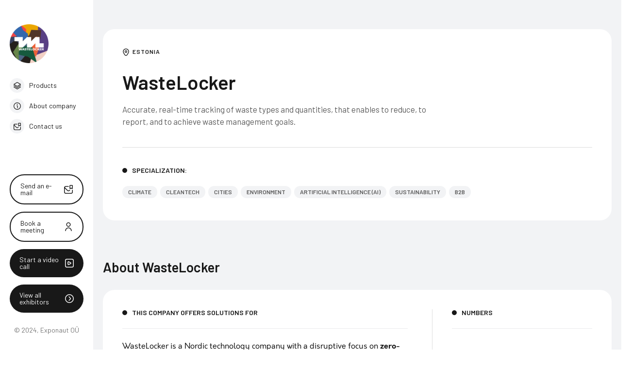

--- FILE ---
content_type: text/html
request_url: https://expo.exponaut.me/exhibitors/wastelocker
body_size: 14961
content:
<!DOCTYPE html><!-- Last Published: Fri Oct 03 2025 11:52:06 GMT+0000 (Coordinated Universal Time) --><html data-wf-domain="expo.exponaut.me" data-wf-page="648072ce4781c6268488b269" data-wf-site="6103fdfeeddb75cdd73aedbe" data-wf-collection="648072ce4781c6268488b21b" data-wf-item-slug="wastelocker"><head><meta charset="utf-8"/><title>WasteLocker</title><meta content="Accurate, real-time tracking of waste types and quantities, that enables to reduce, to report, and to achieve waste management goals." name="description"/><meta content="WasteLocker" property="og:title"/><meta content="Accurate, real-time tracking of waste types and quantities, that enables to reduce, to report, and to achieve waste management goals." property="og:description"/><meta content="" property="og:image"/><meta content="WasteLocker" property="twitter:title"/><meta content="Accurate, real-time tracking of waste types and quantities, that enables to reduce, to report, and to achieve waste management goals." property="twitter:description"/><meta content="" property="twitter:image"/><meta property="og:type" content="website"/><meta content="summary_large_image" name="twitter:card"/><meta content="width=device-width, initial-scale=1" name="viewport"/><meta content="google-site-verification=Lwnto1b5pWCE5x-H7-swA7yd290Vl020eLcyXZ5wcDo" name="google-site-verification"/><link href="https://cdn.prod.website-files.com/6103fdfeeddb75cdd73aedbe/css/mctvdev.shared.1b7b1bfdf.css" rel="stylesheet" type="text/css"/><link href="https://fonts.googleapis.com" rel="preconnect"/><link href="https://fonts.gstatic.com" rel="preconnect" crossorigin="anonymous"/><script src="https://ajax.googleapis.com/ajax/libs/webfont/1.6.26/webfont.js" type="text/javascript"></script><script type="text/javascript">WebFont.load({  google: {    families: ["Manrope:200,300,regular,500,600,700,800","Barlow:100,200,regular,600"]  }});</script><script type="text/javascript">!function(o,c){var n=c.documentElement,t=" w-mod-";n.className+=t+"js",("ontouchstart"in o||o.DocumentTouch&&c instanceof DocumentTouch)&&(n.className+=t+"touch")}(window,document);</script><link href="https://cdn.prod.website-files.com/6103fdfeeddb75cdd73aedbe/6287443a40dc704ddee3c33c_Favicon_32px.png" rel="shortcut icon" type="image/x-icon"/><link href="https://cdn.prod.website-files.com/6103fdfeeddb75cdd73aedbe/62bbfc2b88aa270724c106d3_Favicon_256px.png" rel="apple-touch-icon"/><style>
  @media(min-width:992px) and (max-width:1398px) {
  .exh-content-right {
    width: 85%;
    background-color: #f2f3f5;
    flex-direction: column;
    align-items: flex-start;
    padding: 60px 20px 40px;
    position: relative;
}
    .event-exh-left-menu {
    width: 15%;
    padding: 30px 20px;
    }
  }
</style>
<!-- Google Tag Manager -->
<script>(function(w,d,s,l,i){w[l]=w[l]||[];w[l].push({'gtm.start':
new Date().getTime(),event:'gtm.js'});var f=d.getElementsByTagName(s)[0],
j=d.createElement(s),dl=l!='dataLayer'?'&l='+l:'';j.async=true;j.src=
'https://www.googletagmanager.com/gtm.js?id='+i+dl;f.parentNode.insertBefore(j,f);
})(window,document,'script','dataLayer','GTM-NTQ3KQQ');</script>
<!-- End Google Tag Manager -->


<!-- Global site tag (gtag.js) - Google Analytics -->
<script async src="https://www.googletagmanager.com/gtag/js?id=G-CC498EDTKR"></script>
<script>
  window.dataLayer = window.dataLayer || [];
  function gtag(){dataLayer.push(arguments);}
  gtag('js', new Date());

  gtag('config', 'G-CC498EDTKR');
</script>

<!-- Global site tag (gtag.js) - Google Analytics -->
<script async src="https://www.googletagmanager.com/gtag/js?id=G-NTQ3KQQ"></script>
<script>
  window.dataLayer = window.dataLayer || [];
  function gtag(){dataLayer.push(arguments);}
  gtag('js', new Date());

  gtag('config', 'G-NTQ3KQQ');
</script>


<!-- Segement -->
<script>
  !function(){var analytics=window.analytics=window.analytics||[];if(!analytics.initialize)if(analytics.invoked)window.console&&console.error&&console.error("Segment snippet included twice.");else{analytics.invoked=!0;analytics.methods=["trackSubmit","trackClick","trackLink","trackForm","pageview","identify","reset","group","track","ready","alias","debug","page","once","off","on","addSourceMiddleware","addIntegrationMiddleware","setAnonymousId","addDestinationMiddleware"];analytics.factory=function(e){return function(){var t=Array.prototype.slice.call(arguments);t.unshift(e);analytics.push(t);return analytics}};for(var e=0;e<analytics.methods.length;e++){var key=analytics.methods[e];analytics[key]=analytics.factory(key)}analytics.load=function(key,e){var t=document.createElement("script");t.type="text/javascript";t.async=!0;t.src="https://cdn.segment.com/analytics.js/v1/" + key + "/analytics.min.js";var n=document.getElementsByTagName("script")[0];n.parentNode.insertBefore(t,n);analytics._loadOptions=e};analytics._writeKey="uA11LWTEjI3q8EPl73qpTZReyrcYrksT";analytics.SNIPPET_VERSION="4.13.2";
  analytics.load("uA11LWTEjI3q8EPl73qpTZReyrcYrksT");
  analytics.page();
  }}();
</script>


<link rel="alternate" hreflang="en" href="https://expo.exponaut.me">
<link rel="alternate" hreflang="et" href="https://et.expo.exponaut.me">
<link rel="alternate" hreflang="sv" href="https://sv.expo.exponaut.me">
<link rel="alternate" hreflang="es" href="https://es.expo.exponaut.me">
<link rel="alternate" hreflang="da" href="https://da.expo.exponaut.me">
<link rel="alternate" hreflang="de" href="https://de.expo.exponaut.me">
<link rel="alternate" hreflang="lv" href="https://lv.expo.exponaut.me">
<link rel="alternate" hreflang="lt" href="https://lt.expo.exponaut.me">
<link rel="alternate" hreflang="ja" href="https://ja.expo.exponaut.me">
<link rel="alternate" hreflang="cs" href="https://cs.expo.exponaut.me">
<link rel="alternate" hreflang="pl" href="https://pl.expo.exponaut.me">
<script type="text/javascript" src="https://cdn.weglot.com/weglot.min.js"></script>
<script>
    Weglot.initialize({
        api_key: 'wg_5cdc823bd4559b28ce902faa26464a1d5'
    });
</script>



<!-- Meta Pixel Code -->
<script>
!function(f,b,e,v,n,t,s)
{if(f.fbq)return;n=f.fbq=function(){n.callMethod?
n.callMethod.apply(n,arguments):n.queue.push(arguments)};
if(!f._fbq)f._fbq=n;n.push=n;n.loaded=!0;n.version=‘2.0’;
n.queue=[];t=b.createElement(e);t.async=!0;
t.src=v;s=b.getElementsByTagName(e)[0];
s.parentNode.insertBefore(t,s)}(window, document,‘script’,
‘https://connect.facebook.net/en_US/fbevents.js’);
fbq(‘init’, ‘554486438981639’);
fbq(‘track’, ‘PageView’);
</script>
<noscript><img height=“1” width=“1” style=“display:none”
src=“https://www.facebook.com/tr?id=554486438981639&ev=PageView&noscript=1”
/></noscript>
<!-- End Meta Pixel Code -->
<!-- Hotjar Tracking Code for https://www.exponaut.me/ -->
<script>
    (function(h,o,t,j,a,r){
        h.hj=h.hj||function(){(h.hj.q=h.hj.q||[]).push(arguments)};
        h._hjSettings={hjid:3280640,hjsv:6};
        a=o.getElementsByTagName('head')[0];
        r=o.createElement('script');r.async=1;
        r.src=t+h._hjSettings.hjid+j+h._hjSettings.hjsv;
        a.appendChild(r);
    })(window,document,'https://static.hotjar.com/c/hotjar-','.js?sv=');
</script>

<script id="jetboost-script" type="text/javascript"> window.JETBOOST_SITE_ID = "cliupdtjc01u70jyi9bfx7auu"; (function(d) { var s = d.createElement("script"); s.src = "https://cdn.jetboost.io/jetboost.js"; s.async = 1; d.getElementsByTagName("head")[0].appendChild(s); })(document); </script>
<script type="text/javascript" src="https://cdn.weglot.com/weglot.min.js"></script>
<script>
    Weglot.initialize({
        api_key: 'wg_5cdc823bd4559b28ce902faa26464a1d5',
    });
</script>

<!-- Add the slick-theme.css if you want default styling -->
<link rel="stylesheet" type="text/css" href="//cdn.jsdelivr.net/npm/slick-carousel@1.8.1/slick/slick.css"/>
<!-- Add the slick-theme.css if you want default styling -->
<link rel="stylesheet" type="text/css" href="//cdn.jsdelivr.net/npm/slick-carousel@1.8.1/slick/slick-theme.css"/>
<style>
.goog-te-banner-frame.skiptranslate {display: none!important; visibility: hidden!important;}

.slick-next:before , .slick-prev:before {
   display: none;
}

.slick-prev , .slick-prev:hover {
    left: auto;
    top: auto;
    right: 70px;
    bottom: -71px;
    display: -webkit-box;
    display: -webkit-flex;
    display: -ms-flexbox;
    display: flex;
    width: 60px;
    height: 60px;
    -webkit-flex-direction: column;
    -ms-flex-direction: column;
    flex-direction: column;
    -webkit-justify-content: center;
    justify-content: center;
    -webkit-align-items: center;
    align-items: center;
    border-radius: 15px;
    background-color: #181818;
    background-image : url("https://cdn.prod.website-files.com/6103fdfeeddb75cdd73aedbe/62a7a44768762340d0305933_right-arrow-4.svg");
	  background-repeat: no-repeat;
    background-size: 25px;
    background-position: center;
    transform: rotate(180deg);
}
.slick-prev:focus{
 background-color: #181818;
 background-image : url("https://cdn.prod.website-files.com/6103fdfeeddb75cdd73aedbe/62a7a44768762340d0305933_right-arrow-4.svg");
	  background-repeat: no-repeat;
    background-size: 25px;
    background-position: center;
}

.slick-next , .slick-next:hover {
    left: auto;
    top: auto;
    right: 0px;
    bottom: -100px;
    display: -webkit-box;
    display: -webkit-flex;
    display: -ms-flexbox;
    display: flex;
    width: 60px;
    height: 60px;
    -webkit-flex-direction: column;
    -ms-flex-direction: column;
    flex-direction: column;
    -webkit-justify-content: space-between;
    justify-content: space-between;
    -webkit-align-items: center;
    align-items: center;
    border-radius: 15px;
    background-color: #181818;
   background-image : url("https://cdn.prod.website-files.com/6103fdfeeddb75cdd73aedbe/62a7a44768762340d0305933_right-arrow-4.svg");
	  background-repeat: no-repeat;
    background-size: 25px;
    background-position: center;
}
.slick-next:focus{
 background-color: #181818;
 background-image : url("https://cdn.prod.website-files.com/6103fdfeeddb75cdd73aedbe/62a7a44768762340d0305933_right-arrow-4.svg");
	  background-repeat: no-repeat;
    background-size: 25px;
    background-position: center;
}
@media screen and (max-width: 992px) {
.slick-prev , .slick-next , .slick-prev:hover , .slick-next:hover { 
width: 40px;
height: 40px;
background-size: 18px;
border-radius: 5px;

}
.slick-prev , .slick-prev:hover{ 
    right: 53px;

}
.slick-next, .slick-next:hover {
    bottom: -91px;
}
}
@media screen and (max-width: 480px) {

.slick-prev , .slick-next , .slick-prev:hover , .slick-next:hover  { 
 width: 30px;
 height: 30px;
background-size: 16px;
border-radius: 5px;
}
.slick-prev , .slick-prev:hover{ 
    right: 38px;

}
.slick-next, .slick-next:hover {
    bottom: -86px;
}
}
 nav#w-dropdown-list-0 {
    box-shadow: 0 0 2px #d1d1d1;
}
</style>

<!-- Open Graph image extra settings -->
<meta content="OG 1st Choice image:Image" property="og:image" />
<meta content="Logo:Image" property="og:image" /></head><body class="body"><div class="w-embed w-iframe"><!-- Google Tag Manager (noscript) -->
<noscript><iframe src=“https://www.googletagmanager.com/ns.html?id=GTM-NTQ3KQQ”
height=“0“ width=“0” style=“display:none;visibility:hidden”></iframe></noscript>
<!-- End Google Tag Manager (noscript) --></div><div class="exh-content"><div class="event-exh-left-menu"><div class="event-exh-navbar"><img alt="" loading="lazy" width="54" src="https://cdn.prod.website-files.com/6103fdfeeddb7529963aede7/662f90d8cd7bf86dd3830f4b_qlmyirxAEhEXVhTEAUgCh2FQUg139Mpw32MMrzWL0cM.png" sizes="(max-width: 479px) 99vw, 53.99305725097656px" srcset="https://cdn.prod.website-files.com/6103fdfeeddb7529963aede7/662f90d8cd7bf86dd3830f4b_qlmyirxAEhEXVhTEAUgCh2FQUg139Mpw32MMrzWL0cM-p-500.png 500w, https://cdn.prod.website-files.com/6103fdfeeddb7529963aede7/662f90d8cd7bf86dd3830f4b_qlmyirxAEhEXVhTEAUgCh2FQUg139Mpw32MMrzWL0cM-p-800.png 800w, https://cdn.prod.website-files.com/6103fdfeeddb7529963aede7/662f90d8cd7bf86dd3830f4b_qlmyirxAEhEXVhTEAUgCh2FQUg139Mpw32MMrzWL0cM-p-1080.png 1080w, https://cdn.prod.website-files.com/6103fdfeeddb7529963aede7/662f90d8cd7bf86dd3830f4b_qlmyirxAEhEXVhTEAUgCh2FQUg139Mpw32MMrzWL0cM-p-1600.png 1600w, https://cdn.prod.website-files.com/6103fdfeeddb7529963aede7/662f90d8cd7bf86dd3830f4b_qlmyirxAEhEXVhTEAUgCh2FQUg139Mpw32MMrzWL0cM-p-2000.png 2000w, https://cdn.prod.website-files.com/6103fdfeeddb7529963aede7/662f90d8cd7bf86dd3830f4b_qlmyirxAEhEXVhTEAUgCh2FQUg139Mpw32MMrzWL0cM-p-2600.png 2600w, https://cdn.prod.website-files.com/6103fdfeeddb7529963aede7/662f90d8cd7bf86dd3830f4b_qlmyirxAEhEXVhTEAUgCh2FQUg139Mpw32MMrzWL0cM-p-3200.png 3200w, https://cdn.prod.website-files.com/6103fdfeeddb7529963aede7/662f90d8cd7bf86dd3830f4b_qlmyirxAEhEXVhTEAUgCh2FQUg139Mpw32MMrzWL0cM.png 4800w" class="exh-nevbar-logo"/><div class="exh-navbar-div"><div data-animation="default" data-collapse="medium" data-duration="400" data-easing="ease" data-easing2="ease" role="banner" class="left-navbar w-nav"><nav role="navigation" class="nav-menu-3 w-nav-menu"><div class="div-block-2932306"><div class="div-block-2932335"><img src="https://cdn.prod.website-files.com/6103fdfeeddb7529963aede7/662f90d8cd7bf86dd3830f4b_qlmyirxAEhEXVhTEAUgCh2FQUg139Mpw32MMrzWL0cM.png" loading="lazy" alt="" sizes="100vw" srcset="https://cdn.prod.website-files.com/6103fdfeeddb7529963aede7/662f90d8cd7bf86dd3830f4b_qlmyirxAEhEXVhTEAUgCh2FQUg139Mpw32MMrzWL0cM-p-500.png 500w, https://cdn.prod.website-files.com/6103fdfeeddb7529963aede7/662f90d8cd7bf86dd3830f4b_qlmyirxAEhEXVhTEAUgCh2FQUg139Mpw32MMrzWL0cM-p-800.png 800w, https://cdn.prod.website-files.com/6103fdfeeddb7529963aede7/662f90d8cd7bf86dd3830f4b_qlmyirxAEhEXVhTEAUgCh2FQUg139Mpw32MMrzWL0cM-p-1080.png 1080w, https://cdn.prod.website-files.com/6103fdfeeddb7529963aede7/662f90d8cd7bf86dd3830f4b_qlmyirxAEhEXVhTEAUgCh2FQUg139Mpw32MMrzWL0cM-p-1600.png 1600w, https://cdn.prod.website-files.com/6103fdfeeddb7529963aede7/662f90d8cd7bf86dd3830f4b_qlmyirxAEhEXVhTEAUgCh2FQUg139Mpw32MMrzWL0cM-p-2000.png 2000w, https://cdn.prod.website-files.com/6103fdfeeddb7529963aede7/662f90d8cd7bf86dd3830f4b_qlmyirxAEhEXVhTEAUgCh2FQUg139Mpw32MMrzWL0cM-p-2600.png 2600w, https://cdn.prod.website-files.com/6103fdfeeddb7529963aede7/662f90d8cd7bf86dd3830f4b_qlmyirxAEhEXVhTEAUgCh2FQUg139Mpw32MMrzWL0cM-p-3200.png 3200w, https://cdn.prod.website-files.com/6103fdfeeddb7529963aede7/662f90d8cd7bf86dd3830f4b_qlmyirxAEhEXVhTEAUgCh2FQUg139Mpw32MMrzWL0cM.png 4800w" class="image-416"/><div class="div-block-2932307"><a href="#products" class="exh-navbar-link w-inline-block"><div class="exh-navbar-icon"><img src="https://cdn.prod.website-files.com/6103fdfeeddb75cdd73aedbe/61c8add398f6047acc778779_layers.svg" loading="lazy" alt="" class="exh-navbar-img"/></div><div class="exh-navbar-text">Products</div></a><a href="#about" class="exh-navbar-link w-inline-block"><div class="exh-navbar-icon"><img src="https://cdn.prod.website-files.com/6103fdfeeddb75cdd73aedbe/61c8b401efc0fe2e3d0bde8a_info%20(1).svg" loading="lazy" alt="" class="exh-navbar-img"/></div><div class="exh-navbar-text">About company</div></a><a href="#contacts" class="exh-navbar-link w-inline-block"><div class="exh-navbar-icon"><img src="https://cdn.prod.website-files.com/6103fdfeeddb75cdd73aedbe/61c8b42e6125310f236a44bb_envelope-marker.svg" loading="lazy" alt="" class="exh-navbar-img"/></div><div class="exh-navbar-text">Contact us</div></a><div class="wg-element-4 margin-top"><div data-w-id="869851d8-310a-f7b6-4744-66423d963e14" style="opacity:0" class="wg-element-wrapper sw8"><div data-hover="true" data-delay="500" data-w-id="869851d8-310a-f7b6-4744-66423d963e15" class="wg-dropdown-2-2 w-dropdown"><div lang="en" class="wg-dd-2-togle-2 w-dropdown-toggle"><div class="wg-selector-text-wrapper"><div class="wg-flag"><img src="https://cdn.prod.website-files.com/6103fdfeeddb75cdd73aedbe/61fb75e4a9f3df3115516786_gb.svg" alt="" class="wg-flag-ico-3"/></div><div class="text-block-232">English</div><img src="https://cdn.prod.website-files.com/6103fdfeeddb75cdd73aedbe/64abbc40cef72ca34276f622_dropdown-icon.png" loading="lazy" alt="" class="dropdown-icon"/></div></div><nav class="wg-dd-2-list wg-dropdown-link-flag w-dropdown-list"><a lang="de" href="#" class="wg-dropdown-2-link-2 w-inline-block"><div class="wg-selector-text-wrapper"><div class="wg-flag"><img src="https://cdn.prod.website-files.com/6103fdfeeddb75cdd73aedbe/61fb75e4a9f3df0e04516789_de.svg" alt="" class="wg-flag-ico-3"/></div><div>German</div></div></a><a lang="da" href="#" class="wg-dropdown-2-link-2 hide w-inline-block"><div class="wg-selector-text-wrapper"><div class="wg-flag"><img src="https://cdn.prod.website-files.com/6103fdfeeddb75cdd73aedbe/6409d11fe34802c9ea0cfe43_dk.svg" alt="Danish" class="wg-flag-ico-3"/></div><div>Danish</div></div></a><a lang="et" href="#" class="wg-dropdown-2-link-2 w-inline-block"><div class="wg-selector-text-wrapper"><div class="wg-flag"><img src="https://cdn.prod.website-files.com/6103fdfeeddb75cdd73aedbe/6409b1886dd2b47e264965c8_ee.svg" alt="" class="wg-flag-ico-3"/></div><div>Estonian</div></div></a><a lang="es" href="#" class="wg-dropdown-2-link-2 w-inline-block"><div class="wg-selector-text-wrapper"><div class="wg-flag"><img src="https://cdn.prod.website-files.com/6103fdfeeddb75cdd73aedbe/61fb75e4a9f3df5674516787_es.svg" alt="" class="wg-flag-ico-3"/></div><div>Spanish</div></div></a><a lang="sv" href="#" class="wg-dropdown-2-link-2 w-inline-block"><div class="wg-selector-text-wrapper"><div class="wg-flag"><img src="https://cdn.prod.website-files.com/6103fdfeeddb75cdd73aedbe/640987ff12f66a28772fba84_se.svg" alt="" class="wg-flag-ico-3"/></div><div>Swedish</div></div></a><a lang="cs" href="#" class="wg-dropdown-2-link-2 hide w-inline-block"><div class="wg-selector-text-wrapper"><div class="wg-flag"><img src="https://cdn.prod.website-files.com/6103fdfeeddb75cdd73aedbe/64ba22c3e0a94b7661bb5a1c_czech-republic.png" alt="" class="wg-flag-ico-3"/></div><div>Czech</div></div></a></nav></div></div><div class="wg-code w-embed w-script"><script>

// on Weglot init
Weglot.on('initialized', ()=>{
	// get the current active language
  const currentLang = Weglot.getCurrentLang();
  // call updateFlagDropdownLinks functions
  updateSW8FlagDropdownLinks(currentLang);
});

// for each of the .wg-element-wrapper language links
document.querySelectorAll('.wg-element-wrapper.sw8 [lang]').forEach((link)=>{
		// add a click event listener
		link.addEventListener('click', function(e){
    	// prevent default
			e.preventDefault();
      // switch to the current active language      
      Weglot.switchTo(this.getAttribute('lang'));
      // call updateDropdownLinks function
      updateSW8FlagDropdownLinks(this.getAttribute('lang'));
		});
});

// updateFlagDropdownLinks function
function updateSW8FlagDropdownLinks(currentLang){
	// get the wrapper element
	const $wrapper = document.querySelector('.wg-element-wrapper.sw8'); 
  // if the .w-dropdown-toggle is not the current active language
 	if($wrapper.querySelector('.w-dropdown-toggle').getAttribute('lang') !== currentLang){
  	// swap the dropdown toggle's innerHTML with the current active language link innerHTML
  	const $activeLangLink = $wrapper.querySelector('[lang='+currentLang+']');
    const childDiv = $activeLangLink.innerHTML;
    const $toggle = $wrapper.querySelector('.w-dropdown-toggle');
    const toggleDiv = $toggle.innerHTML;
    $toggle.innerHTML = childDiv;
    $activeLangLink.innerHTML = toggleDiv;
    
    // swap the dropdown toggle's lang attr with the current active language link lang attr
		const lang = $activeLangLink.getAttribute('lang');
   	const toggleLang = $toggle.getAttribute('lang');
		$toggle.setAttribute('lang', lang);
		$activeLangLink.setAttribute('lang', toggleLang);
  }
}
</script></div></div></div></div><div class="exh-navbar-cta mobile"><a href="#" class="custom-cta-url w-inline-block w-condition-invisible"><div class="video-call-text">See our services</div><img src="https://cdn.prod.website-files.com/6103fdfeeddb75cdd73aedbe/61cb5e8fb6f6023eec8fd0a2_interactive.svg" loading="lazy" alt="" class="video-call-icon"/></a><a href="mailto:netzero@wastelocker.com" class="send-email-url w-inline-block"><div class="video-call-text">Send e-mail</div><img src="https://cdn.prod.website-files.com/6103fdfeeddb75cdd73aedbe/61c8b42e6125310f236a44bb_envelope-marker.svg" loading="lazy" alt="" class="video-call-icon"/></a><a data-w-id="d754919a-3090-b57e-e4aa-55a57da2656c" href="#" class="send-email-url w-inline-block"><div class="video-call-text">Book a meeting</div><img src="https://cdn.prod.website-files.com/6103fdfeeddb75cdd73aedbe/61c8a31568347e2949bfd35e_user.svg" loading="lazy" alt="" class="video-call-icon"/></a><a href="https://prflow.whereby.com/wastelocker-55xnvm" target="_blank" class="left-bar-btn w-inline-block"><div class="video-call-text">Start a video call</div><img src="https://cdn.prod.website-files.com/6103fdfeeddb75cdd73aedbe/61c8c3b53f1b7ad586d36596_play-alt.svg" loading="lazy" alt="" class="video-call-icon"/></a><a href="https://expo.exponaut.me/events/aim-congress" target="_blank" class="video-call-url w-inline-block"><div class="video-call-text">View all exhibitors</div><img src="https://cdn.prod.website-files.com/6103fdfeeddb75cdd73aedbe/61c8c784f6120ea059f236ef_angle-circle-right.svg" loading="lazy" alt="" class="video-call-icon"/></a><div class="exh-navbar-copyright">© 2022, Exponaut OÜ</div></div></div></nav><div class="menu-button-3 w-nav-button"><div class="icon-4 w-icon-nav-menu"></div></div></div></div></div><div class="exh-navbar-cta"><a href="#" class="custom-cta-url w-inline-block w-condition-invisible"><div class="video-call-text">See our services</div><img src="https://cdn.prod.website-files.com/6103fdfeeddb75cdd73aedbe/61cb5e8fb6f6023eec8fd0a2_interactive.svg" loading="lazy" alt="" class="video-call-icon"/></a><a href="mailto:netzero@wastelocker.com" class="send-email-url w-inline-block"><div class="video-call-text">Send an e-mail</div><img src="https://cdn.prod.website-files.com/6103fdfeeddb75cdd73aedbe/61c8b42e6125310f236a44bb_envelope-marker.svg" loading="lazy" alt="" class="video-call-icon"/></a><a href="https://airtable.com/shrXJGtgebY0U4H8y?prefill_Organisations=rec7V1EN3CiYV64hU" target="_blank" class="send-email-url w-inline-block"><div class="video-call-text">Book a meeting</div><img src="https://cdn.prod.website-files.com/6103fdfeeddb75cdd73aedbe/61c8a31568347e2949bfd35e_user.svg" loading="lazy" alt="" class="video-call-icon"/></a><a href="https://prflow.whereby.com/wastelocker-55xnvm" target="_blank" class="left-bar-btn video-call-btn w-inline-block"><div class="video-call-text">Start a video call</div><img src="https://cdn.prod.website-files.com/6103fdfeeddb75cdd73aedbe/61c8c3b53f1b7ad586d36596_play-alt.svg" loading="lazy" alt="" class="video-call-icon"/></a><a href="https://expo.exponaut.me/events/aim-congress" target="_blank" class="video-call-url w-inline-block"><div class="video-call-text">View all exhibitors</div><img src="https://cdn.prod.website-files.com/6103fdfeeddb75cdd73aedbe/61c8c784f6120ea059f236ef_angle-circle-right.svg" loading="lazy" alt="" class="video-call-icon"/></a><div class="exh-navbar-copyright">© 2024, Exponaut OÜ</div><img src="https://cdn.prod.website-files.com/6103fdfeeddb75cdd73aedbe/6287856c14c1fd527ef34f7b_Favicon_500px.png" loading="lazy" alt="" class="exh-navbar-bg-item"/></div></div><div class="exh-content-right"><div class="exh-container"><div class="exh-about-grid" data-ix="block-up"><div class="exh-location-div"><img src="https://cdn.prod.website-files.com/6103fdfeeddb75cdd73aedbe/61c89c629772e66b971be1cc_marker.svg" loading="lazy" alt="" class="exh-location-img-copy"/><div class="exh-location-text">Estonia</div></div><div class="exh-about-div-1"><div><div class="exh-name-div"><h1 class="company-name">WasteLocker</h1></div><div class="company-oneliner">Accurate, real-time tracking of waste types and quantities, that enables to reduce, to report, and to achieve waste management goals.</div></div></div><div class="exh-about-div-2"><div class="exh-about-dots-title"><div class="exh-dots-item"></div><h5 class="exh-h5">specialization:</h5></div><div class="tags w-dyn-list"><div role="list" class="tags-collection-list w-dyn-items"><div role="listitem" class="tags-collection-item w-dyn-item"><a href="#" class="tags-link">Climate</a></div><div role="listitem" class="tags-collection-item w-dyn-item"><a href="#" class="tags-link">Cleantech</a></div><div role="listitem" class="tags-collection-item w-dyn-item"><a href="#" class="tags-link">Cities</a></div><div role="listitem" class="tags-collection-item w-dyn-item"><a href="#" class="tags-link">Environment</a></div><div role="listitem" class="tags-collection-item w-dyn-item"><a href="#" class="tags-link">Artificial Intelligence (AI)</a></div><div role="listitem" class="tags-collection-item w-dyn-item"><a href="#" class="tags-link">Sustainability</a></div><div role="listitem" class="tags-collection-item w-dyn-item"><a href="#" class="tags-link">B2B</a></div></div></div></div></div><div class="div-block-2932338 w-condition-invisible"><div data-delay="4000" data-animation="slide" class="slider-2 w-slider" data-autoplay="false" data-easing="ease" data-hide-arrows="false" data-disable-swipe="false" data-autoplay-limit="0" data-nav-spacing="3" data-duration="500" data-infinite="true"><div class="mask w-slider-mask"><div class="exh-video-slide w-condition-invisible w-slide"><div class="exh-video-code-mobile w-condition-invisible w-embed w-iframe" data-ix="block-up"><iframe width="100%" height="400px" src="" title="Video player" frameborder="0" allow="accelerometer; autoplay; clipboard-write; encrypted-media; gyroscope; picture-in-picture" allowfullscreen></iframe></div><div class="exh-video-code w-embed w-iframe" data-ix="block-up"><iframe width="100%" height="650px" src="" title="Video player" frameborder="0" allow="accelerometer; autoplay; clipboard-write; encrypted-media; gyroscope; picture-in-picture" allowfullscreen></iframe></div></div><div class="exh-video-slide _2 w-condition-invisible w-slide"><div class="exh-video-code w-condition-invisible w-embed w-iframe" data-ix="block-up"><iframe width="100%" height="650px" src="" title="Video player" frameborder="0" allow="accelerometer; autoplay; clipboard-write; encrypted-media; gyroscope; picture-in-picture" allowfullscreen></iframe></div></div><div class="exh-video-slide _3 w-condition-invisible w-slide"><div class="exh-video-code w-condition-invisible w-embed w-iframe" data-ix="block-up"><iframe width="100%" height="650px" src="" title="Video player" frameborder="0" allow="accelerometer; autoplay; clipboard-write; encrypted-media; gyroscope; picture-in-picture" allowfullscreen></iframe></div></div></div><div class="exh-video-slide-arrow-left w-condition-invisible w-slider-arrow-left"><div class="exh-video-slide-arrow-item w-icon-slider-left"></div></div><div class="exh-video-slide-arrow w-condition-invisible w-slider-arrow-right"><div class="exh-video-slide-arrow-item w-icon-slider-right"></div></div><div class="slide-nav-2 w-slider-nav w-round"></div></div><div class="slick-slider"><div class="exh-video-slide w-condition-invisible"><div class="exh-video-code-mobile w-condition-invisible w-embed w-iframe" data-ix="block-up"><iframe width="100%" height="400px" src="" title="Video player" frameborder="0" allow="accelerometer; autoplay; clipboard-write; encrypted-media; gyroscope; picture-in-picture" allowfullscreen></iframe></div><div class="exh-video-code w-embed w-iframe" data-ix="block-up"><iframe width="100%" height="100%" src="" title="Video player" frameborder="0" allow="accelerometer; autoplay; clipboard-write; encrypted-media; gyroscope; picture-in-picture" allowfullscreen></iframe></div></div><div class="exh-video-slide w-condition-invisible"><div class="exh-video-code w-condition-invisible w-embed w-iframe" data-ix="block-up"><iframe width="100%" height="100%" src="" title="Video player" frameborder="0" allow="accelerometer; autoplay; clipboard-write; encrypted-media; gyroscope; picture-in-picture" allowfullscreen></iframe></div></div><div class="exh-video-slide w-condition-invisible"><div class="exh-video-code w-condition-invisible w-embed w-iframe" data-ix="block-up"><iframe width="100%" height="650px" src="" title="Video player" frameborder="0" allow="accelerometer; autoplay; clipboard-write; encrypted-media; gyroscope; picture-in-picture" allowfullscreen></iframe></div></div></div></div><div id="products" class="exh-title-div w-condition-invisible" data-ix="block-up"><h2 class="exh-content-title">Products</h2></div><div class="w-layout-grid exh-product-grid mb-40 w-condition-invisible" data-ix="block-up"><div id="w-node-_8f6d5dd9-56d7-66d6-028a-a4d6b1db7a1e-8488b269" class="exh-product-div"><div data-delay="4000" data-animation="slide" class="exh-product-slider w-slider" data-autoplay="false" data-easing="ease" data-hide-arrows="false" data-disable-swipe="false" data-autoplay-limit="0" data-nav-spacing="3" data-duration="500" data-infinite="true" id="MultiImageSlider"><div class="w-slider-mask"><div class="exh-product-slide w-slide"></div><div class="exh-product-slide w-slide"></div><div class="exh-product-slide w-slide"></div><div class="exh-product-slide w-slide"></div><div class="exh-product-slide w-slide"></div><div class="exh-product-slide w-slide"></div><div class="exh-product-slide w-slide"></div><div class="exh-product-slide w-slide"></div><div class="exh-product-slide w-slide"></div><div class="exh-product-slide w-slide"></div></div><div class="w-slider-arrow-left"><div class="w-icon-slider-left"></div></div><div class="w-slider-arrow-right"><div class="w-icon-slider-right"></div></div><div class="w-slider-nav w-round"></div></div><div id="MultiImageCollectionWrapper" class="exh-product-image-cms w-dyn-list"><script type="text/x-wf-template" id="wf-template-64fd6889-f30b-f7a2-77b1-e15723a6438a">%3Cdiv%20style%3D%22background-image%3Anone%22%20role%3D%22listitem%22%20class%3D%22w-dyn-item%20w-dyn-repeater-item%22%3E%3C%2Fdiv%3E</script><div role="list" class="w-dyn-items w-dyn-hide"></div><div class="w-dyn-empty"><div>No items found.</div></div></div><div style="background-image:none" class="exh-product-image w-condition-invisible"></div><div class="exh-product-cont-div"><div data-current="Tab 1" data-easing="ease" data-duration-in="100" data-duration-out="100" class="tabs w-tabs"><div class="tabs-menu-6 w-tab-menu"><a data-w-tab="Tab 1" class="exh-product-tab w-inline-block w-tab-link w--current"><div class="exh-tab-text">Description</div></a><a data-w-tab="Tab 2" class="exh-product-tab w-inline-block w-tab-link"><div class="exh-tab-text">Gallery</div></a></div><div class="w-tab-content"><div data-w-tab="Tab 1" class="exh-tab-content w-tab-pane w--tab-active"><h3 class="exh-product-title w-dyn-bind-empty"></h3><div class="exh-product-description2 w-dyn-bind-empty w-richtext"></div><div class="exh-products-btn"><a href="#" class="blue-button w-inline-block w-condition-invisible"><img alt="" loading="lazy" src="https://cdn.prod.website-files.com/6103fdfeeddb75cdd73aedbe/61c8c784f6120ea059f236ef_angle-circle-right.svg" class="blue-btn-icon"/><div class="blue-btn-text">Discover</div></a><a href="#" class="blue-button brochure w-inline-block w-condition-invisible"><img alt="" loading="lazy" src="https://cdn.prod.website-files.com/6103fdfeeddb75cdd73aedbe/61c8c8068c7001a1b6e36ed0_angle-circle-right%20(1).svg" class="blue-btn-icon"/><div class="blue-btn-text">Brochure</div></a></div></div><div data-w-tab="Tab 2" class="exh-tab-content w-tab-pane"><div class="w-dyn-list"><script type="text/x-wf-template" id="wf-template-684aebb1-a3c7-9467-f44f-df249c842243">%3Cdiv%20role%3D%22listitem%22%20class%3D%22collection-item-19%20w-dyn-item%20w-dyn-repeater-item%22%3E%3Ca%20href%3D%22%23%22%20class%3D%22w-inline-block%20w-dyn-bind-empty%20w-lightbox%22%3E%3Cimg%20alt%3D%22%22%20loading%3D%22lazy%22%20src%3D%22%22%20class%3D%22image-421%20w-dyn-bind-empty%22%2F%3E%3Cscript%20type%3D%22application%2Fjson%22%20class%3D%22w-json%22%3E%7B%0A%20%20%22items%22%3A%20%5B%5D%2C%0A%20%20%22group%22%3A%20%22images%22%0A%7D%3C%2Fscript%3E%3C%2Fa%3E%3C%2Fdiv%3E</script><div role="list" class="collection-list-14 w-dyn-items w-dyn-hide"></div><div class="w-dyn-empty"><div>No items found.</div></div></div></div></div></div></div></div><div id="w-node-_8f6d5dd9-56d7-66d6-028a-a4d6b1db7a25-8488b269" class="exh-product-div w-condition-invisible"><div style="background-image:none" class="exh-product-image w-condition-invisible"></div><div class="exh-product-cont-div"><div data-current="Tab 1" data-easing="ease" data-duration-in="100" data-duration-out="100" class="tabs w-tabs"><div class="tabs-menu-6 w-tab-menu"><a data-w-tab="Tab 1" class="exh-product-tab w-inline-block w-tab-link w--current"><div class="exh-tab-text">Description</div></a><a data-w-tab="Tab 2" class="exh-product-tab w-inline-block w-tab-link"><div class="exh-tab-text">Gallery</div></a></div><div class="w-tab-content"><div data-w-tab="Tab 1" class="exh-tab-content w-tab-pane w--tab-active"><h3 class="exh-product-title w-dyn-bind-empty"></h3><div class="exh-product-description2 w-dyn-bind-empty w-richtext"></div><div class="exh-products-btn"><a href="#" class="blue-button w-inline-block w-condition-invisible"><img alt="" loading="lazy" src="https://cdn.prod.website-files.com/6103fdfeeddb75cdd73aedbe/61c8c784f6120ea059f236ef_angle-circle-right.svg" class="blue-btn-icon"/><div class="blue-btn-text">Discover</div></a><a href="#" class="blue-button brochure w-inline-block w-condition-invisible"><img alt="" loading="lazy" src="https://cdn.prod.website-files.com/6103fdfeeddb75cdd73aedbe/61c8c8068c7001a1b6e36ed0_angle-circle-right%20(1).svg" class="blue-btn-icon"/><div class="blue-btn-text">Brochure</div></a></div></div><div data-w-tab="Tab 2" class="exh-tab-content w-tab-pane"><div class="w-dyn-list"><script type="text/x-wf-template" id="wf-template-abc453ae-2aa5-02b5-0459-9231e3d37480">%3Cdiv%20role%3D%22listitem%22%20class%3D%22collection-item-19%20w-dyn-item%20w-dyn-repeater-item%22%3E%3Ca%20href%3D%22%23%22%20class%3D%22exh-gallery%20w-inline-block%20w-dyn-bind-empty%20w-lightbox%22%3E%3Cimg%20alt%3D%22%22%20src%3D%22%22%20loading%3D%22lazy%22%20class%3D%22image-421%20w-dyn-bind-empty%22%2F%3E%3Cscript%20type%3D%22application%2Fjson%22%20class%3D%22w-json%22%3E%7B%0A%20%20%22items%22%3A%20%5B%5D%2C%0A%20%20%22group%22%3A%20%22product2%22%0A%7D%3C%2Fscript%3E%3C%2Fa%3E%3C%2Fdiv%3E</script><div role="list" class="collection-list-14 w-dyn-items w-dyn-hide"></div><div class="w-dyn-empty"><div>No items found.</div></div></div></div></div></div></div></div></div><div class="product-btn-wrapper exhibitor-product-wrapper"><a href="#" class="discover-products-url exhibitor-page w-inline-block w-condition-invisible"><div class="product-btn-text">Discover Products</div><img src="https://cdn.prod.website-files.com/6103fdfeeddb75cdd73aedbe/61c8c784f6120ea059f236ef_angle-circle-right.svg" loading="lazy" alt="" class="discover-product-icon"/></a></div><div id="about" class="exh-title-div" data-ix="block-up"><h2 class="exh-content-title">About</h2><h2 class="exh-content-title-name">WasteLocker</h2></div><div class="w-layout-grid exh-grid-content" data-ix="block-up"><div id="w-node-_08c3b7a2-ea9c-b26b-88c0-cd3b22776eaf-8488b269"><div><div class="exh-dots-title"><div class="exh-dots-item"></div><h5 class="exh-h5">THIS COMPANY OFFERS SOLUTIONS FOR</h5></div><div class="exh-rich-text w-richtext"><p>WasteLocker is a Nordic technology company with a disruptive focus on <strong>zero-waste</strong> solutions, and operations in <strong>Europe</strong> and the <strong>Gulf Region</strong>.<br>Trusted by large-scale <strong>corporations</strong> across various sectors and <strong>cities</strong> – we are the exclusive partner who is <strong>certified by the European Commission</strong> to bring quality and promote beauty, sustainability, and inclusion by reducing waste.<br>Our specific experience, <strong>unique technology</strong>, and custom <strong>tailoring</strong> without compromises make us an ideal partner to help meet the ambitious targets of National Waste Management Strategies.</p>
</div><div class="exh-products-btn"><a href="#" class="blue-button-2 w-inline-block w-condition-invisible"><img alt="" loading="lazy" src="https://cdn.prod.website-files.com/6103fdfeeddb75cdd73aedbe/61c8c784f6120ea059f236ef_angle-circle-right.svg" class="blue-btn-icon"/><div class="blue-btn-text">Discover</div></a><a href="#" class="blue-button-2 brochure w-inline-block w-condition-invisible"><img alt="" loading="lazy" src="https://cdn.prod.website-files.com/6103fdfeeddb75cdd73aedbe/61c8c8068c7001a1b6e36ed0_angle-circle-right%20(1).svg" class="blue-btn-icon"/><div class="blue-btn-text">Brochure</div></a></div></div><div class="exh-addinfo-div"><div class="exh-dots-title"><div class="exh-dots-item"></div><h5 class="exh-h5">Additional info</h5></div><div class="exh-rich-text w-richtext"><p>Waste is a known problem, and you can do nothing without actually measuring it.<br>We have multiple solutions to provide the most accurate and precise data which allows us to optimise, derisk operations, reduce waste and costs, as well as increase sustainability reputation.<br>We strive to make sure that our partners and clients are forerunners and trailblazers in sustainable waste practices, and that we solve all their issues so that they can rest easy at night.</p>
</div></div></div><div id="w-node-_285729dc-94ed-3af6-53b0-3f5b930eb0da-8488b269" class="exh-right-info-div"><div class="exh-dots-title"><div class="exh-dots-item"></div><h5 class="exh-h5">NUmbers</h5></div><div class="exh-about-num-div w-condition-invisible"><div class="exh-num-title">Established:</div><div class="exh-num-item w-dyn-bind-empty"></div></div><div class="exh-about-num-div w-condition-invisible"><div class="exh-num-title">Employees:</div><div class="exh-num-item w-dyn-bind-empty"></div></div><div class="exh-about-num-div m-0 w-condition-invisible"><div class="exh-num-title">Revenue:</div><div class="exh-num-item w-dyn-bind-empty"></div></div><div class="exh-dots-title mt-25px"><div class="exh-dots-item"></div><h5 class="exh-h5">Profile visits</h5></div><div class="html-embed-242 w-embed w-script"><script src="https://static.elfsight.com/platform/platform.js" data-use-service-core defer></script>
<div class="elfsight-app-9c01dcc2-2652-406d-9772-22e9f586fac0"></div></div></div></div><div id="contacts" class="exh-title-div cont" data-ix="block-up"><h2 class="exh-content-title">Contact us</h2></div><div class="w-layout-grid exh-contact-grid"><div id="w-node-_5c65a5d5-9e4e-15dd-403b-631ce3c6f9a4-8488b269" class="exh-person-grid" data-ix="block-up"><div class="exh-contact-person"><img src="" loading="lazy" alt="" class="exh-contact-person-image w-dyn-bind-empty"/><div class="contact-info"><div class="div-block-2932269"><h5 class="contact-person-1-name">Mark Skljarov</h5><p class="contact-person-1-position">Chief Executive Officer</p></div><a href="mailto:mark.skljarov@wastelocker.com" class="blue-button exh-email w-inline-block"><div class="blue-btn-text">Send e-mail</div></a></div></div><div class="exh-contact-person _2"><img src="" loading="lazy" alt="" class="exh-contact-person-image w-dyn-bind-empty"/><div class="contact-info"><div class="div-block-2932269"><h5 class="contact-person-1-name">Kristjan Variksoo</h5><p class="contact-person-1-position">Chief Technology Officer</p></div><a href="mailto:kristjan.variksoo@wastelocker.com" class="blue-button-copy exh-email w-inline-block"><div class="blue-btn-text">Send e-mail</div></a></div></div></div><div class="exh-contact-div" data-ix="block-up"><h5 class="company-legal-name">WasteLocker</h5><div class="w-layout-grid exh-company-grid"><div class="exh-contact-item-div w-condition-invisible"><div class="exh-contact-title">Location</div><p class="company-address-text w-dyn-bind-empty"></p></div><div class="exh-contact-item-div w-condition-invisible"><div class="exh-contact-title">Phone</div><p class="company-address-text w-dyn-bind-empty"></p></div><div class="exh-contact-item-div"><div class="exh-contact-title">E-mail</div><a href="#" class="company-address-text link">netzero@wastelocker.com</a></div><div class="exh-contact-item-div"><div class="exh-contact-title">Website</div><a href="https://www.wastelocker.com" target="_blank" class="company-address-text link">wastelocker</a></div></div><div class="socials"><h5 class="social-heading">Social media</h5><div class="social-links"><a href="#" class="fb-link w-inline-block w-condition-invisible"><img src="https://cdn.prod.website-files.com/6103fdfeeddb75cdd73aedbe/6180f9ba334507a1df33fddc_facebook-icon-1.svg" loading="lazy" alt="" class="fb-icon w-condition-invisible"/></a><a href="#" class="in-link w-inline-block"><img src="https://cdn.prod.website-files.com/6103fdfeeddb75cdd73aedbe/6180f9ab0072500238bdd471_ig-ico.png" loading="lazy" alt="" class="in-icon w-condition-invisible"/></a><a href="#" class="li-link w-inline-block w-condition-invisible"><img src="https://cdn.prod.website-files.com/6103fdfeeddb75cdd73aedbe/6180f9b2668ac513b467575a_linkedin-ico.png" loading="lazy" alt="" class="li-icon w-condition-invisible"/></a><a href="#" class="yt---link w-inline-block"><img src="https://cdn.prod.website-files.com/6103fdfeeddb75cdd73aedbe/63a193f3caf8c9c3c9d8083c_icons8-youtube-100x100px.png" loading="lazy" alt="" class="yt---icon w-condition-invisible"/></a></div></div></div></div></div><div class="event-footer"><div class="exh-container"><div class="w-layout-grid exh-footer-grid"><a id="w-node-_6b75e6fd-f416-f5d8-d399-af9534f0fadd-77e906d9" href="https://www.exponaut.me" target="_blank" class="w-inline-block"><img src="https://cdn.prod.website-files.com/6103fdfeeddb75cdd73aedbe/628745840841d3665fb661a2_Exponaut_logo_main_black.svg" loading="lazy" alt="" class="exh-footer-logo"/></a><div id="w-node-_3a7dcb25-775e-dabe-c67c-0cea77e906dd-77e906d9" class="exh-footer-link-div"><a data-w-id="4729d9ea-5d64-6483-29b7-9594cd462351" href="https://www.exponaut.me/welcome" target="_blank" class="exh-footer-new-event-modal">Create your own event</a><a href="https://multicitytv.com/events-trade-fairs/" target="_blank" class="exh-footer-link">Marketplaces</a><a href="https://portal.exponaut.me/login" target="_blank" class="exh-footer-button">Edit my profile</a></div></div></div><div class="exh-join-popup"><div class="div-block-2932319"><img src="https://cdn.prod.website-files.com/6103fdfeeddb75cdd73aedbe/628745840841d3665fb661a2_Exponaut_logo_main_black.svg" loading="lazy" alt="" class="image-423"/><div class="modal-html-embed-5 w-embed w-iframe w-script"><div id="miniextensions-iframe-embed-q82Qx9aI4UhAOLrWP7Jp"></div><script src="https://api.miniextensions.com/v1/iframe-embed/q82Qx9aI4UhAOLrWP7Jp.js?absoluteShareUrl=https%3A%2F%2Fapp.miniextensions.com%2Fform%2Fq82Qx9aI4UhAOLrWP7Jp"></script></div></div><div class="div-block-2932320"><div class="div-block-2932321"><div class="text-block-186">Create an event</div></div><img src="https://cdn.prod.website-files.com/6103fdfeeddb75cdd73aedbe/618e363764906ffd447306b6_close.png" loading="lazy" data-w-id="7c205cbb-1f28-c3d4-83bc-12d9606fbf6f" alt="" class="image-424"/></div></div><div class="modal-new-popup"><div class="modal-white-wrapper"><div class="modal-top"><div class="text-block-83">ORGANIZE YOUR FIRST EVENT</div><img src="https://cdn.prod.website-files.com/6103fdfeeddb75cdd73aedbe/612d90408c04ee234c946b21_19b6815423e2f21f715bebd61174250b.svg" loading="lazy" width="27" data-w-id="864c3ec9-5975-2992-d2c9-26feb0f70aa6" alt="" class="close-x"/></div><div class="modal-html-embed-5 w-embed w-iframe w-script"><div id="miniextensions-iframe-embed-q82Qx9aI4UhAOLrWP7Jp"></div><script src="https://api.miniextensions.com/v1/iframe-embed/q82Qx9aI4UhAOLrWP7Jp.js?absoluteShareUrl=https%3A%2F%2Fapp.miniextensions.com%2Fform%2Fq82Qx9aI4UhAOLrWP7Jp"></script></div></div></div></div></div></div><div class="menu-wrapper none"><div class="menu-full-with"><div class="menu-full-event mobile"><div class="gtm-google-tag-manager w-embed"><!-- Google Tag Manager (noscript) -->

<!-- End Google Tag Manager (noscript) --></div><div data-collapse="medium" data-animation="default" data-duration="400" data-easing="ease" data-easing2="ease" role="banner" class="navbar-event mobile w-nav"><div class="event-logo-wrapper mobile"><a href="/exhibitors/wastelocker" aria-current="page" class="link-to-event-topics mobile w-inline-block w--current"><img alt="" loading="lazy" width="54" src="https://cdn.prod.website-files.com/6103fdfeeddb7529963aede7/659bb561ef72297fce70d390_Hr1X6nSlyvHcF_-wXx6rdL8KGw7-AlRgsT_9hNDj6dc.png" sizes="(max-width: 479px) 99vw, 53.99305725097656px" srcset="https://cdn.prod.website-files.com/6103fdfeeddb7529963aede7/659bb561ef72297fce70d390_Hr1X6nSlyvHcF_-wXx6rdL8KGw7-AlRgsT_9hNDj6dc-p-500.png 500w, https://cdn.prod.website-files.com/6103fdfeeddb7529963aede7/659bb561ef72297fce70d390_Hr1X6nSlyvHcF_-wXx6rdL8KGw7-AlRgsT_9hNDj6dc-p-800.png 800w, https://cdn.prod.website-files.com/6103fdfeeddb7529963aede7/659bb561ef72297fce70d390_Hr1X6nSlyvHcF_-wXx6rdL8KGw7-AlRgsT_9hNDj6dc-p-1080.png 1080w, https://cdn.prod.website-files.com/6103fdfeeddb7529963aede7/659bb561ef72297fce70d390_Hr1X6nSlyvHcF_-wXx6rdL8KGw7-AlRgsT_9hNDj6dc.png 1558w" class="exh-nevbar-logo"/></a></div><div class="nav-wrapper event"><div class="menu-button-2 hide w-nav-button"><div class="icon-2 w-icon-nav-menu"></div></div><nav role="navigation" class="hm-nav event w-nav-menu"><a href="#" class="menu-item-link event w-nav-link">PRODUCTS</a><a href="#" class="menu-item-link event w-nav-link">COMPANY</a><a href="#" class="menu-item-link event w-nav-link">CONTACT</a><a href="https://expo.exponaut.me/events/aim-congress" class="menu-item-link event w-nav-link"><strong>GO TO EVENT</strong></a></nav></div></div></div></div><div class="menu-full-event"><div data-collapse="medium" data-animation="default" data-duration="400" data-easing="ease" data-easing2="ease" role="banner" class="navbar-exhibitors w-nav"><div class="nav-wrapper"><div class="exhibitors-logo-wrapper"><img alt="" loading="lazy" width="54" src="https://cdn.prod.website-files.com/6103fdfeeddb7529963aede7/662f90d8cd7bf86dd3830f4b_qlmyirxAEhEXVhTEAUgCh2FQUg139Mpw32MMrzWL0cM.png" sizes="(max-width: 479px) 99vw, 53.99305725097656px" srcset="https://cdn.prod.website-files.com/6103fdfeeddb7529963aede7/662f90d8cd7bf86dd3830f4b_qlmyirxAEhEXVhTEAUgCh2FQUg139Mpw32MMrzWL0cM-p-500.png 500w, https://cdn.prod.website-files.com/6103fdfeeddb7529963aede7/662f90d8cd7bf86dd3830f4b_qlmyirxAEhEXVhTEAUgCh2FQUg139Mpw32MMrzWL0cM-p-800.png 800w, https://cdn.prod.website-files.com/6103fdfeeddb7529963aede7/662f90d8cd7bf86dd3830f4b_qlmyirxAEhEXVhTEAUgCh2FQUg139Mpw32MMrzWL0cM-p-1080.png 1080w, https://cdn.prod.website-files.com/6103fdfeeddb7529963aede7/662f90d8cd7bf86dd3830f4b_qlmyirxAEhEXVhTEAUgCh2FQUg139Mpw32MMrzWL0cM-p-1600.png 1600w, https://cdn.prod.website-files.com/6103fdfeeddb7529963aede7/662f90d8cd7bf86dd3830f4b_qlmyirxAEhEXVhTEAUgCh2FQUg139Mpw32MMrzWL0cM-p-2000.png 2000w, https://cdn.prod.website-files.com/6103fdfeeddb7529963aede7/662f90d8cd7bf86dd3830f4b_qlmyirxAEhEXVhTEAUgCh2FQUg139Mpw32MMrzWL0cM-p-2600.png 2600w, https://cdn.prod.website-files.com/6103fdfeeddb7529963aede7/662f90d8cd7bf86dd3830f4b_qlmyirxAEhEXVhTEAUgCh2FQUg139Mpw32MMrzWL0cM-p-3200.png 3200w, https://cdn.prod.website-files.com/6103fdfeeddb7529963aede7/662f90d8cd7bf86dd3830f4b_qlmyirxAEhEXVhTEAUgCh2FQUg139Mpw32MMrzWL0cM.png 4800w" class="exh-nevbar-logo"/></div><nav role="navigation" class="nav-menu-exhibitors w-nav-menu"><a href="#" class="menu-item-link exhibitors w-nav-link">Products</a><a href="#" class="menu-item-link exhibitors w-nav-link">Company</a><a href="#" class="menu-item-link exhibitors w-nav-link">Contact</a></nav><a href="https://expo.exponaut.me/events/aim-congress" class="cta-link-box w-inline-block"><img src="https://cdn.prod.website-files.com/6103fdfeeddb75cdd73aedbe/61bbb3105d06078e897afba2_start-icon.svg" loading="lazy" alt="" class="blue-btn-icon"/><div class="blue-btn-text">Go to event</div></a><div class="menu-button-2 w-nav-button"><div class="icon-2 w-icon-nav-menu"></div></div></div></div></div></div><div class="modal-book-meeting"><div class="modal-book"><a data-w-id="729d21a2-870c-5515-4629-6310e8336849" href="#" class="close-modal">×</a><div class="modal-html-book-meeting w-embed w-iframe w-script"><div id="miniextensions-iframe-embed-CKpcz3h6ueLCGwJRRoEV"></div><script src="https://api.miniextensions.com/v1/iframe-embed/CKpcz3h6ueLCGwJRRoEV.js?absoluteShareUrl=https%3A%2F%2Fapp.miniextensions.com%2Fform%2FCKpcz3h6ueLCGwJRRoEV%3Fprefill_exhibitor_name%3DWasteLocker%26prefill_exhibitor_live_url%3Dhttps%3A%2F%2Fbuild.multicitytv.com%2Fexhibitors%2Fwastelocker%26prefill_meeting_booking_request%3Dtrue%26prefill_exhibitor_sales_email%3Dnetzero@wastelocker.com&width=100%"></script></div></div></div><div style="display:none" class="book-a-meeting"><div class="modal-book-copy"><a data-w-id="33e96ad5-92bc-787e-4abe-8bf936f61642" href="#" class="close-modal call-video">×</a><div class="modal-html-start-video-call w-embed w-iframe w-script"><script src="https://static.airtable.com/js/embed/embed_snippet_v1.js"></script><iframe class="airtable-embed" src="https://airtable.com/embed/shrXJGtgebY0U4H8y?prefill_Organisations=WasteLocker" frameborder="0" onmousewheel="" width="100%" height="100%" style="background: transparent; border: 1px solid #ccc;"></iframe></div></div></div><div id="modal-visitor-register" class="modal-visitor-register"><div class="container-visitor-regiser w-container"><div class="div-visitor-register"><a data-w-id="0b397ed2-0e0d-2629-60de-2f58cbd28717" href="#" class="close-modal">×</a><div class="div-block-158"><div class="form-block-2 w-form"><form id="wf-form-Visitor-register" name="wf-form-Visitor-register" data-name="Visitor register" method="get" data-wf-page-id="648072ce4781c6268488b269" data-wf-element-id="0b397ed2-0e0d-2629-60de-2f58cbd2871b"><div class="heading-text-div speakers regiser"><h4 class="heading speakers register">Register for Events</h4></div><label for="name-3" class="field-label">Name</label><input class="text-field-2 w-input" autofocus="true" maxlength="256" name="name-3" data-name="Name 3" placeholder="" type="text" id="name-3" required=""/><label for="email" class="field-label">Email</label><input class="text-field-2 w-input" maxlength="256" name="name-2" data-name="Name 2" placeholder="" type="text" id="name-2" required=""/><div><label class="w-checkbox"><input type="checkbox" id="checkbox-2" name="checkbox-2" data-name="Checkbox 2" required="" class="w-checkbox-input"/><span class="checkbox-label w-form-label" for="checkbox-2">I agree to <a href="/terms-and-conditions" target="_blank">Terms and conditions &amp; Privacy policy</a></span></label></div><input type="submit" data-wait="Please wait..." class="submit-button close-modal2 w-button" value="register"/><div class="menu-wraper white none"><div class="navbar-wrapper"><div data-animation="default" class="navbar w-nav" data-easing2="ease-out-quart" data-easing="ease-out-quart" data-collapse="medium" role="banner" data-no-scroll="1" data-duration="400" data-doc-height="1"><div class="div-block-160"><a href="#" class="brand w-nav-brand"><img src="https://cdn.prod.website-files.com/6103fdfeeddb75cdd73aedbe/6103fdfeeddb7555013aee13_Builtenviron_horizontal_white.svg" loading="lazy" width="350" alt="" class="logo-white"/><div class="div-block-179"><div class="text-block-80">Ver 2.0 DEV</div></div></a><nav role="navigation" class="nav-menu w-nav-menu"><a href="#" class="link-block-3 w-inline-block"><div class="live-is-on-wrapper"><img src="https://cdn.prod.website-files.com/606d88a1cb164ee73d601574/606da8df6348b1427821539e_camera-red.svg" loading="lazy" width="41" alt="" class="camera-icon"/><div class="text-block-77">LIVE IS ON</div></div></a><a href="https://build.multicitytv.com/#agenda" class="menu-item-text hide w-nav-link">program</a><a href="#" class="menu-item-text w-nav-link">events</a><a href="#" class="menu-item-text w-nav-link">exhibitors</a><a href="https://build.multicitytv.com/#binnale" class="menu-item-text w-nav-link">organize virtual event</a></nav><div class="menu-button mobile-open w-nav-button"><div class="icon w-icon-nav-menu"></div></div></div></div></div></div></form><div class="success-message w-form-done"><div class="text-block-72">Thank you! <br/>You are registered for the event now!<br/><br/>Please find the confirmation email from your mailbox.</div></div><div class="error-message w-form-fail"><div>Oops! Something went wrong while submitting the form.</div></div></div></div></div></div><div></div></div><div class="collection-list-wrapper-23 w-dyn-list"><div class="w-dyn-empty"><div>No items found.</div></div></div><script src="https://d3e54v103j8qbb.cloudfront.net/js/jquery-3.5.1.min.dc5e7f18c8.js?site=6103fdfeeddb75cdd73aedbe" type="text/javascript" integrity="sha256-9/aliU8dGd2tb6OSsuzixeV4y/faTqgFtohetphbbj0=" crossorigin="anonymous"></script><script src="https://cdn.prod.website-files.com/6103fdfeeddb75cdd73aedbe/js/mctvdev.schunk.36b8fb49256177c8.js" type="text/javascript"></script><script src="https://cdn.prod.website-files.com/6103fdfeeddb75cdd73aedbe/js/mctvdev.schunk.8e9b02be4bd2ad68.js" type="text/javascript"></script><script src="https://cdn.prod.website-files.com/6103fdfeeddb75cdd73aedbe/js/mctvdev.schunk.61b534daaaeddbc7.js" type="text/javascript"></script><script src="https://cdn.prod.website-files.com/6103fdfeeddb75cdd73aedbe/js/mctvdev.schunk.c2a7b271fa83a70d.js" type="text/javascript"></script><script src="https://cdn.prod.website-files.com/6103fdfeeddb75cdd73aedbe/js/mctvdev.schunk.121b0d7ff03e0f4a.js" type="text/javascript"></script><script src="https://cdn.prod.website-files.com/6103fdfeeddb75cdd73aedbe/js/mctvdev.schunk.f919141e3448519b.js" type="text/javascript"></script><script src="https://cdn.prod.website-files.com/6103fdfeeddb75cdd73aedbe/js/mctvdev.021562a3.24800e4dc3209f4f.js" type="text/javascript"></script><!-- [Attributes by Finsweet] CMS Nest -->
<script async src="https://cdn.jsdelivr.net/npm/@finsweet/attributes-cmsnest@1/cmsnest.js"></script>

<!-- Google Tag Manager (noscript) -->
<noscript><iframe src="https://www.googletagmanager.com/ns.html?id=GTM-NTQ3KQQ"
height="0" width="0" style="display:none;visibility:hidden"></iframe></noscript>
<!-- End Google Tag Manager (noscript) -->


<!-- close webflow navbar on click on anchor menu link -->
<script>
  const w_nav_link = $(".w-nav-link");
  w_nav_link.click(function(){
    if($("[data-nav-menu-open]").length > 0){
      $('.w-nav-button').trigger('click'); 
    }  
  });
</script>

<script> // local time
$(".local-time").each(function(){

var val = this.innerHTML
var date = new Date(val +" GMT+3")
var strArray=['January', 'February', 'March', 'April', 'May', 'June', 'July', 'August', 'September', 'October', 'November', 'December'];
var d = date.getDate();
var m = strArray[date.getMonth()];
var y = date.getFullYear();
var h = date.getHours();
var mn = "0"+date.getMinutes();
this.innerHTML = `${h}:${mn.slice(-2)}`

});
  $(".local-end-time").each(function(){

var val2 = this.innerHTML
var date2 = new Date(val2 +" GMT+3")
var strArray2=['January', 'February', 'March', 'April', 'May', 'June', 'July', 'August', 'September', 'October', 'November', 'December'];
var d2 = date2.getDate();
var m2 = strArray2[date2.getMonth()];
var y2 = date2.getFullYear();
var h2 = date2.getHours();
var mn2 = "0"+date2.getMinutes();
this.innerHTML = `${h2}:${mn2.slice(-2)}`

});
</script>


<script>
window.OFID = "604b2b0976f2c0612eec331e";
(function(){
var script = document.createElement('script');
var url = 'https://cdn.outfunnel.com/c.js?v='+ new Date().toISOString().substring(0,10);
script.setAttribute('src', url);
document.getElementsByTagName('head')[0].appendChild(script);
})();
</script>

<!--default one radio button is active-->
<script>
  $(document).ready(function(){
    $('.collection-list-17.w-dyn-items').each(function(){
    //$(this).find('.categry-links.w-radio::nth-child(2)').addClass('fs-cmsfilter_active');
          $(this).find('#radio-2').click();
      
    });
});
</script> 

 <script>
  $(document).ready(function(){
    $('.collection-list-discover.w-dyn-items').each(function(){
    $(this).find('label.filter-button._w-button.dis-tag.w-radio').first().addClass('fs-cmsfilter_active');
          $(this).find('#radio-2-0').first().click();
      
    });
});
</script>
<!-- view all  tag add class active-->
  <script>
    $(function() {
  		$(".view-all").click(function() {
          $(".view-all").addClass("active");
      	});
    }); 
    
     $(function() {
  		$(".filter-button._w-button.dis-tag.w-radio").click(function() {
          $(".view-all").removeClass("active");
      	});
    }); 
</script>  
<!--filtering code view all list show-->
<script>
      $(function() {
  		$(".view-all").click(function() {
          $(".view-all-list").show();
          $(".discover-events-cms-list").hide();
      	});
    }); 
  
  $(function() {
  		$(".filter-button._w-button.dis-tag.w-radio").click(function() {
          $(".view-all-list").hide();
           $(".discover-events-cms-list").show();
        });
    }); 
 </script>
<script src="https://next.brella.io/scripts/custom-page"></script>


<script type="text/javascript" src="//cdn.jsdelivr.net/npm/slick-carousel@1.8.1/slick/slick.min.js"></script>
<script>
url = ""
VID_REGEX = /(?:youtube(?:-nocookie)?\.com\/(?:[^\/\n\s]+\/\S+\/|(?:v|e(?:mbed)?)\/|\S*?[?&]v=)|youtu\.be\/)([a-zA-Z0-9_-]{11})/;
ytid = url.match(VID_REGEX)[1];
$(".video-embed iframe").attr("src","https://www.youtube.com/embed/" + ytid);
</script>

<script>
$('.slick-slider').slick({
  infinite: true,
  slidesToShow: 1,
  slidesToScroll: 1
});
		
</script>
<script>
var url = window.location.pathname;

if (url === "/exhibitors/eleport" ||
    url === "/exhibitors/sev" ||
    url === "/exhibitors/resq-club" ||
    url === "/exhibitors/smaily" ||
    url === "/exhibitors/environmentalacademy" ||
    url === "/exhibitors/helmes-f0169" ||
    url === "/exhibitors/fairtrade-net" ||
    url === "/exhibitors/lindstromgroup" ||
    url === "/exhibitors/manpower" ||
    url === "/exhibitors/tlu" ||
    url === "/exhibitors/forus-63995" ||
    url === "/exhibitors/atea" ||
    url === "/exhibitors/tartu2024" ||
    url === "/exhibitors/delfi-0ebd0" ||
    url === "/exhibitors/cleveron" ||
    url === "/exhibitors/acento" ||
    url === "/exhibitors/antropoloogia" ||
    url === "/exhibitors/swedbank" ||
    url === "/exhibitors/rara" ||
    url === "/exhibitors/goplanetpositive" ||
    url === "/exhibitors/adduco" ||
    url === "/exhibitors/inkubaator-tallinn" ||
    url === "/exhibitors/impactday" ||
    url === "/exhibitors/seb-ef45b" ||
    url === "/exhibitors/school-edumus" ||
    url === "/exhibitors/phere" ||
    url === "/exhibitors/lbtu-lv" ||
    url === "/exhibitors/perfi" ||
    url === "/exhibitors/tallinnavesi" ||
    url === "/exhibitors/elisa" ||
    url === "/exhibitors/pauliggroup" 
    
    ) {
  $(".video-call-btn").hide();
} 
</script></body></html>

--- FILE ---
content_type: text/html; charset=utf-8
request_url: https://api.miniextensions.com/v1/iframe-embed/q82Qx9aI4UhAOLrWP7Jp.js?absoluteShareUrl=https%3A%2F%2Fapp.miniextensions.com%2Fform%2Fq82Qx9aI4UhAOLrWP7Jp
body_size: 1628
content:

    var iframeParent_q82Qx9aI4UhAOLrWP7Jp = document.getElementById(
        'miniextensions-iframe-embed-q82Qx9aI4UhAOLrWP7Jp'
    );

    iframeParent_q82Qx9aI4UhAOLrWP7Jp.innerHTML = `
    <iframe  scrolling="no"  allow="camera https://app.miniextensions.com; microphone https://app.miniextensions.com" sandbox="allow-downloads allow-forms allow-modals allow-pointer-lock allow-popups allow-popups-to-escape-sandbox allow-same-origin allow-scripts allow-top-navigation allow-top-navigation-by-user-activation"  frameBorder="0" style="width: 100%" id="miniExtensionsIframe-q82Qx9aI4UhAOLrWP7Jp_GDMlcLa49i" src="https://app.miniextensions.com/form/q82Qx9aI4UhAOLrWP7Jp?iframeMessageId=GDMlcLa49i" allowfullscreen></iframe>
    <style>
    .modal-q82Qx9aI4UhAOLrWP7Jp_GDMlcLa49i {
        z-index: 9999;
        position: fixed;
        left: 0;
        top: 0;
        width: 100%;
        height: 100%;
        background-color: rgba(0, 0, 0, 0.5);
        opacity: 0;
        visibility: hidden;
        transform: scale(1.1);
        transition: visibility 0s linear 0.25s, opacity 0.25s 0s,
            transform 0.25s;
    }
    .modal-content-q82Qx9aI4UhAOLrWP7Jp_GDMlcLa49i {
        position: absolute;
        top: 50%;
        left: 50%;
        height: 96%;
        overflow: hidden;
        transform: translate(-50%, -50%);
        background-color: white;
        padding: 1rem 1.5rem;
        max-width: 580px;
        width: 100%;
        border-radius: 0.5rem;
    }
    .close-button-q82Qx9aI4UhAOLrWP7Jp_GDMlcLa49i {
        float: right;
        width: 24px;
        padding-top: 0px;
        line-height: 24px;
        text-align: center;
        margin-bottom: 12px;
        cursor: pointer;
        border-radius: 0.25rem;
        background-color: lightgray;
    }
    .close-button-q82Qx9aI4UhAOLrWP7Jp_GDMlcLa49i:hover {
        background-color: darkgray;
    }
    .show-modal-q82Qx9aI4UhAOLrWP7Jp_GDMlcLa49i {
        opacity: 1;
        visibility: visible;
        transform: scale(1);
        transition: visibility 0s linear 0s, opacity 0.25s 0s,
            transform 0.25s;
    }
</style>
`;

    

    



    
var eventMethod_q82Qx9aI4UhAOLrWP7Jp_GDMlcLa49i = window.addEventListener ? "addEventListener" : "attachEvent";
var eventer_q82Qx9aI4UhAOLrWP7Jp_GDMlcLa49i = window[eventMethod_q82Qx9aI4UhAOLrWP7Jp_GDMlcLa49i];
var messageEvent_q82Qx9aI4UhAOLrWP7Jp_GDMlcLa49i = eventMethod_q82Qx9aI4UhAOLrWP7Jp_GDMlcLa49i == "attachEvent" ? "onmessage" : "message";

function toggleModal_q82Qx9aI4UhAOLrWP7Jp_GDMlcLa49i(url, shouldConfirmIfClosing) {
    var modal_q82Qx9aI4UhAOLrWP7Jp_GDMlcLa49i = document.querySelector(
        '.modal-q82Qx9aI4UhAOLrWP7Jp_GDMlcLa49i'
    );

    if (url) {
        if (modal_q82Qx9aI4UhAOLrWP7Jp_GDMlcLa49i) {
            modal_q82Qx9aI4UhAOLrWP7Jp_GDMlcLa49i.remove();
        }

        var elem = document.createElement('div');
        elem.className = "modal-q82Qx9aI4UhAOLrWP7Jp_GDMlcLa49i show-modal-q82Qx9aI4UhAOLrWP7Jp_GDMlcLa49i";
        elem.innerHTML = '<div class="modal-content-q82Qx9aI4UhAOLrWP7Jp_GDMlcLa49i"><span class="close-button-q82Qx9aI4UhAOLrWP7Jp_GDMlcLa49i" onClick="(function(){ toggleModal_q82Qx9aI4UhAOLrWP7Jp_GDMlcLa49i(null, true);})();return false;">×</span><iframe  allow="camera https://app.miniextensions.com; microphone https://app.miniextensions.com" sandbox="allow-downloads allow-forms allow-modals allow-pointer-lock allow-popups allow-popups-to-escape-sandbox allow-same-origin allow-scripts allow-top-navigation allow-top-navigation-by-user-activation"  frameborder="0" style="width: 100%; height: 100%;" id="editor-iframe-q82Qx9aI4UhAOLrWP7Jp_GDMlcLa49i" src="' + url + '"></iframe></div>';
        document.body.appendChild(elem);
    } else {
        if (modal_q82Qx9aI4UhAOLrWP7Jp_GDMlcLa49i) {

            if (shouldConfirmIfClosing && !window.confirm('Are you sure want to leave? Your unsaved changes will be lost.')) {
                return;
            }
            modal_q82Qx9aI4UhAOLrWP7Jp_GDMlcLa49i.remove();
        }
    }
}

function windowOnClick_q82Qx9aI4UhAOLrWP7Jp_GDMlcLa49i(event) {
    var modal_q82Qx9aI4UhAOLrWP7Jp_GDMlcLa49i = document.querySelector(
        '.modal-q82Qx9aI4UhAOLrWP7Jp_GDMlcLa49i'
    );
    
    if (event.target === modal_q82Qx9aI4UhAOLrWP7Jp_GDMlcLa49i) {
        toggleModal_q82Qx9aI4UhAOLrWP7Jp_GDMlcLa49i(null, true);
    }
}

window.addEventListener('click', windowOnClick_q82Qx9aI4UhAOLrWP7Jp_GDMlcLa49i);

function debounce_q82Qx9aI4UhAOLrWP7Jp_GDMlcLa49i(func, wait, immediate) {
	var timeout;
	return function() {
		var context = this, args = arguments;
		var later = function() {
			timeout = null;
			if (!immediate) func.apply(context, args);
		};
		var callNow = immediate && !timeout;
		clearTimeout(timeout);
		timeout = setTimeout(later, wait);
		if (callNow) func.apply(context, args);
	};
};

window.addEventListener('scroll', debounce_q82Qx9aI4UhAOLrWP7Jp_GDMlcLa49i(function(e) {
    const iframe = document.getElementById('miniExtensionsIframe-q82Qx9aI4UhAOLrWP7Jp_GDMlcLa49i');

    if (true && window && iframe && iframe.contentWindow && iframe.contentWindow.postMessage) {
        const iframeRect = iframe.getBoundingClientRect()
        const innerHeight = window.innerHeight;

        if (innerHeight != null && iframeRect != null && iframeRect.top != null) {
            iframe.contentWindow.postMessage({
                type: 'miniExtensionsOnScrollParent',
                offsetWithScroll: iframeRect.top * -1,
                id: 'q82Qx9aI4UhAOLrWP7Jp',
            }, '*');
        }
    }
}, 250));

eventer_q82Qx9aI4UhAOLrWP7Jp_GDMlcLa49i(messageEvent_q82Qx9aI4UhAOLrWP7Jp_GDMlcLa49i, function(e) {
    if (!e.data) return;

    

     if (e && e.data && e.data.type && e.data.type === 'miniExtensionsResize') {
        
    if (e.data.iframeMessageId != null && e.data.iframeMessageId !== 'GDMlcLa49i') {
        return;
    }
    
        document.getElementById('miniExtensionsIframe-q82Qx9aI4UhAOLrWP7Jp_GDMlcLa49i').style.height = e.data.height + 'px';
        document.getElementById('miniextensions-iframe-embed-q82Qx9aI4UhAOLrWP7Jp').style.height = e.data.height + 'px';
    } else if (e && e.data && e.data.type && e.data.type === 'miniExtensionsOpenUrl') {
        
    if (e.data.iframeMessageId != null && e.data.iframeMessageId !== 'GDMlcLa49i') {
        return;
    }
    
        if (e.data.mode === 'replace-parent') {
            window.location.href = e.data.url;
        } else if (e.data.newTab || e.data.mode === 'new-tab') {
            window.open(e.data.url);
        } else if (e.data.mode === 'replace-iframe' || e.data.mode === 'replace-iframe-not-href') {
            document.getElementById('miniExtensionsIframe-q82Qx9aI4UhAOLrWP7Jp_GDMlcLa49i').src = e.data.url;

            if (false || !(e.data.url.startsWith('https://app.miniextensions.com') || e.data.url.startsWith('http://localhost'))) {
                document.getElementById('miniExtensionsIframe-q82Qx9aI4UhAOLrWP7Jp_GDMlcLa49i').scrolling = 'yes';
            } else {
                document.getElementById('miniExtensionsIframe-q82Qx9aI4UhAOLrWP7Jp_GDMlcLa49i').scrolling = 'no';
            }
        } else if (e.data.mode === 'replace-parent-not-href') {
            window.location.replace(e.data.url);
        } else {
            window.open(e.data.url);
        }
    } else  if (e && e.data && e.data.type && e.data.type === 'miniExtensionsOpenModalEditor') {
        
    if (e.data.iframeMessageId != null && e.data.iframeMessageId !== 'GDMlcLa49i') {
        return;
    }
    
        const finalUrlObject = new URL(e.data.url);

        finalUrlObject.searchParams.append(
            'iframeMessageId',
            'guf3ugbWP8'
        );

        finalUrlObject.searchParams.append(
            'iframeToCloseMessageId',
            'GDMlcLa49i'
        );

        const finalUrl = finalUrlObject.toString();

        toggleModal_q82Qx9aI4UhAOLrWP7Jp_GDMlcLa49i(finalUrl, false);
    } else  if (e && e.data && e.data.type && e.data.type === 'miniExtensionsCloseModalEditor') {
        
    if (e.data.iframeMessageId != null && e.data.iframeMessageId !== 'GDMlcLa49i') {
        return;
    }
    
        toggleModal_q82Qx9aI4UhAOLrWP7Jp_GDMlcLa49i(null, false);
    } else if (e && e.data && e.data.type && e.data.type === 'reloadPortalDataAfterChange') {
        const iframe = document.getElementById('miniExtensionsIframe-q82Qx9aI4UhAOLrWP7Jp_GDMlcLa49i');
        if (iframe && iframe.contentWindow && iframe.contentWindow.postMessage) {
            iframe.contentWindow.postMessage(e.data, '*');
        }
    }
}, false);
    

--- FILE ---
content_type: text/html; charset=utf-8
request_url: https://api.miniextensions.com/v1/iframe-embed/CKpcz3h6ueLCGwJRRoEV.js?absoluteShareUrl=https%3A%2F%2Fapp.miniextensions.com%2Fform%2FCKpcz3h6ueLCGwJRRoEV%3Fprefill_exhibitor_name%3DWasteLocker%26prefill_exhibitor_live_url%3Dhttps%3A%2F%2Fbuild.multicitytv.com%2Fexhibitors%2Fwastelocker%26prefill_meeting_booking_request%3Dtrue%26prefill_exhibitor_sales_email%3Dnetzero@wastelocker.com&width=100%
body_size: 1304
content:

    var iframeParent_CKpcz3h6ueLCGwJRRoEV = document.getElementById(
        'miniextensions-iframe-embed-CKpcz3h6ueLCGwJRRoEV'
    );

    iframeParent_CKpcz3h6ueLCGwJRRoEV.innerHTML = `
    <iframe  scrolling="no"  allow="camera https://app.miniextensions.com; microphone https://app.miniextensions.com" sandbox="allow-downloads allow-forms allow-modals allow-pointer-lock allow-popups allow-popups-to-escape-sandbox allow-same-origin allow-scripts allow-top-navigation allow-top-navigation-by-user-activation"  frameBorder="0" style="width: 100%" id="miniExtensionsIframe-CKpcz3h6ueLCGwJRRoEV_07B5cPCbZ8" src="https://app.miniextensions.com/form/CKpcz3h6ueLCGwJRRoEV?prefill_exhibitor_name=WasteLocker&prefill_exhibitor_live_url=https%3A%2F%2Fbuild.multicitytv.com%2Fexhibitors%2Fwastelocker&prefill_meeting_booking_request=true&prefill_exhibitor_sales_email=netzero%40wastelocker.com&iframeMessageId=07B5cPCbZ8" allowfullscreen></iframe>
    <style>
    .modal-CKpcz3h6ueLCGwJRRoEV_07B5cPCbZ8 {
        z-index: 9999;
        position: fixed;
        left: 0;
        top: 0;
        width: 100%;
        height: 100%;
        background-color: rgba(0, 0, 0, 0.5);
        opacity: 0;
        visibility: hidden;
        transform: scale(1.1);
        transition: visibility 0s linear 0.25s, opacity 0.25s 0s,
            transform 0.25s;
    }
    .modal-content-CKpcz3h6ueLCGwJRRoEV_07B5cPCbZ8 {
        position: absolute;
        top: 50%;
        left: 50%;
        height: 96%;
        overflow: hidden;
        transform: translate(-50%, -50%);
        background-color: white;
        padding: 1rem 1.5rem;
        max-width: 580px;
        width: 100%;
        border-radius: 0.5rem;
    }
    .close-button-CKpcz3h6ueLCGwJRRoEV_07B5cPCbZ8 {
        float: right;
        width: 24px;
        padding-top: 0px;
        line-height: 24px;
        text-align: center;
        margin-bottom: 12px;
        cursor: pointer;
        border-radius: 0.25rem;
        background-color: lightgray;
    }
    .close-button-CKpcz3h6ueLCGwJRRoEV_07B5cPCbZ8:hover {
        background-color: darkgray;
    }
    .show-modal-CKpcz3h6ueLCGwJRRoEV_07B5cPCbZ8 {
        opacity: 1;
        visibility: visible;
        transform: scale(1);
        transition: visibility 0s linear 0s, opacity 0.25s 0s,
            transform 0.25s;
    }
</style>
`;

    

    



    
var eventMethod_CKpcz3h6ueLCGwJRRoEV_07B5cPCbZ8 = window.addEventListener ? "addEventListener" : "attachEvent";
var eventer_CKpcz3h6ueLCGwJRRoEV_07B5cPCbZ8 = window[eventMethod_CKpcz3h6ueLCGwJRRoEV_07B5cPCbZ8];
var messageEvent_CKpcz3h6ueLCGwJRRoEV_07B5cPCbZ8 = eventMethod_CKpcz3h6ueLCGwJRRoEV_07B5cPCbZ8 == "attachEvent" ? "onmessage" : "message";

function toggleModal_CKpcz3h6ueLCGwJRRoEV_07B5cPCbZ8(url, shouldConfirmIfClosing) {
    var modal_CKpcz3h6ueLCGwJRRoEV_07B5cPCbZ8 = document.querySelector(
        '.modal-CKpcz3h6ueLCGwJRRoEV_07B5cPCbZ8'
    );

    if (url) {
        if (modal_CKpcz3h6ueLCGwJRRoEV_07B5cPCbZ8) {
            modal_CKpcz3h6ueLCGwJRRoEV_07B5cPCbZ8.remove();
        }

        var elem = document.createElement('div');
        elem.className = "modal-CKpcz3h6ueLCGwJRRoEV_07B5cPCbZ8 show-modal-CKpcz3h6ueLCGwJRRoEV_07B5cPCbZ8";
        elem.innerHTML = '<div class="modal-content-CKpcz3h6ueLCGwJRRoEV_07B5cPCbZ8"><span class="close-button-CKpcz3h6ueLCGwJRRoEV_07B5cPCbZ8" onClick="(function(){ toggleModal_CKpcz3h6ueLCGwJRRoEV_07B5cPCbZ8(null, true);})();return false;">×</span><iframe  allow="camera https://app.miniextensions.com; microphone https://app.miniextensions.com" sandbox="allow-downloads allow-forms allow-modals allow-pointer-lock allow-popups allow-popups-to-escape-sandbox allow-same-origin allow-scripts allow-top-navigation allow-top-navigation-by-user-activation"  frameborder="0" style="width: 100%; height: 100%;" id="editor-iframe-CKpcz3h6ueLCGwJRRoEV_07B5cPCbZ8" src="' + url + '"></iframe></div>';
        document.body.appendChild(elem);
    } else {
        if (modal_CKpcz3h6ueLCGwJRRoEV_07B5cPCbZ8) {

            if (shouldConfirmIfClosing && !window.confirm('Are you sure want to leave? Your unsaved changes will be lost.')) {
                return;
            }
            modal_CKpcz3h6ueLCGwJRRoEV_07B5cPCbZ8.remove();
        }
    }
}

function windowOnClick_CKpcz3h6ueLCGwJRRoEV_07B5cPCbZ8(event) {
    var modal_CKpcz3h6ueLCGwJRRoEV_07B5cPCbZ8 = document.querySelector(
        '.modal-CKpcz3h6ueLCGwJRRoEV_07B5cPCbZ8'
    );
    
    if (event.target === modal_CKpcz3h6ueLCGwJRRoEV_07B5cPCbZ8) {
        toggleModal_CKpcz3h6ueLCGwJRRoEV_07B5cPCbZ8(null, true);
    }
}

window.addEventListener('click', windowOnClick_CKpcz3h6ueLCGwJRRoEV_07B5cPCbZ8);

function debounce_CKpcz3h6ueLCGwJRRoEV_07B5cPCbZ8(func, wait, immediate) {
	var timeout;
	return function() {
		var context = this, args = arguments;
		var later = function() {
			timeout = null;
			if (!immediate) func.apply(context, args);
		};
		var callNow = immediate && !timeout;
		clearTimeout(timeout);
		timeout = setTimeout(later, wait);
		if (callNow) func.apply(context, args);
	};
};

window.addEventListener('scroll', debounce_CKpcz3h6ueLCGwJRRoEV_07B5cPCbZ8(function(e) {
    const iframe = document.getElementById('miniExtensionsIframe-CKpcz3h6ueLCGwJRRoEV_07B5cPCbZ8');

    if (true && window && iframe && iframe.contentWindow && iframe.contentWindow.postMessage) {
        const iframeRect = iframe.getBoundingClientRect()
        const innerHeight = window.innerHeight;

        if (innerHeight != null && iframeRect != null && iframeRect.top != null) {
            iframe.contentWindow.postMessage({
                type: 'miniExtensionsOnScrollParent',
                offsetWithScroll: iframeRect.top * -1,
                id: 'CKpcz3h6ueLCGwJRRoEV',
            }, '*');
        }
    }
}, 250));

eventer_CKpcz3h6ueLCGwJRRoEV_07B5cPCbZ8(messageEvent_CKpcz3h6ueLCGwJRRoEV_07B5cPCbZ8, function(e) {
    if (!e.data) return;

    

     if (e && e.data && e.data.type && e.data.type === 'miniExtensionsResize') {
        
    if (e.data.iframeMessageId != null && e.data.iframeMessageId !== '07B5cPCbZ8') {
        return;
    }
    
        document.getElementById('miniExtensionsIframe-CKpcz3h6ueLCGwJRRoEV_07B5cPCbZ8').style.height = e.data.height + 'px';
        document.getElementById('miniextensions-iframe-embed-CKpcz3h6ueLCGwJRRoEV').style.height = e.data.height + 'px';
    } else if (e && e.data && e.data.type && e.data.type === 'miniExtensionsOpenUrl') {
        
    if (e.data.iframeMessageId != null && e.data.iframeMessageId !== '07B5cPCbZ8') {
        return;
    }
    
        if (e.data.mode === 'replace-parent') {
            window.location.href = e.data.url;
        } else if (e.data.newTab || e.data.mode === 'new-tab') {
            window.open(e.data.url);
        } else if (e.data.mode === 'replace-iframe' || e.data.mode === 'replace-iframe-not-href') {
            document.getElementById('miniExtensionsIframe-CKpcz3h6ueLCGwJRRoEV_07B5cPCbZ8').src = e.data.url;

            if (false || !(e.data.url.startsWith('https://app.miniextensions.com') || e.data.url.startsWith('http://localhost'))) {
                document.getElementById('miniExtensionsIframe-CKpcz3h6ueLCGwJRRoEV_07B5cPCbZ8').scrolling = 'yes';
            } else {
                document.getElementById('miniExtensionsIframe-CKpcz3h6ueLCGwJRRoEV_07B5cPCbZ8').scrolling = 'no';
            }
        } else if (e.data.mode === 'replace-parent-not-href') {
            window.location.replace(e.data.url);
        } else {
            window.open(e.data.url);
        }
    } else  if (e && e.data && e.data.type && e.data.type === 'miniExtensionsOpenModalEditor') {
        
    if (e.data.iframeMessageId != null && e.data.iframeMessageId !== '07B5cPCbZ8') {
        return;
    }
    
        const finalUrlObject = new URL(e.data.url);

        finalUrlObject.searchParams.append(
            'iframeMessageId',
            'cdnTW43qwy'
        );

        finalUrlObject.searchParams.append(
            'iframeToCloseMessageId',
            '07B5cPCbZ8'
        );

        const finalUrl = finalUrlObject.toString();

        toggleModal_CKpcz3h6ueLCGwJRRoEV_07B5cPCbZ8(finalUrl, false);
    } else  if (e && e.data && e.data.type && e.data.type === 'miniExtensionsCloseModalEditor') {
        
    if (e.data.iframeMessageId != null && e.data.iframeMessageId !== '07B5cPCbZ8') {
        return;
    }
    
        toggleModal_CKpcz3h6ueLCGwJRRoEV_07B5cPCbZ8(null, false);
    } else if (e && e.data && e.data.type && e.data.type === 'reloadPortalDataAfterChange') {
        const iframe = document.getElementById('miniExtensionsIframe-CKpcz3h6ueLCGwJRRoEV_07B5cPCbZ8');
        if (iframe && iframe.contentWindow && iframe.contentWindow.postMessage) {
            iframe.contentWindow.postMessage(e.data, '*');
        }
    }
}, false);
    

--- FILE ---
content_type: text/html; charset=utf-8
request_url: https://api.miniextensions.com/v1/iframe-embed/q82Qx9aI4UhAOLrWP7Jp.js?absoluteShareUrl=https%3A%2F%2Fapp.miniextensions.com%2Fform%2Fq82Qx9aI4UhAOLrWP7Jp
body_size: 1151
content:

    var iframeParent_q82Qx9aI4UhAOLrWP7Jp = document.getElementById(
        'miniextensions-iframe-embed-q82Qx9aI4UhAOLrWP7Jp'
    );

    iframeParent_q82Qx9aI4UhAOLrWP7Jp.innerHTML = `
    <iframe  scrolling="no"  allow="camera https://app.miniextensions.com; microphone https://app.miniextensions.com" sandbox="allow-downloads allow-forms allow-modals allow-pointer-lock allow-popups allow-popups-to-escape-sandbox allow-same-origin allow-scripts allow-top-navigation allow-top-navigation-by-user-activation"  frameBorder="0" style="width: 100%" id="miniExtensionsIframe-q82Qx9aI4UhAOLrWP7Jp_HjQOkvhK07" src="https://app.miniextensions.com/form/q82Qx9aI4UhAOLrWP7Jp?iframeMessageId=HjQOkvhK07" allowfullscreen></iframe>
    <style>
    .modal-q82Qx9aI4UhAOLrWP7Jp_HjQOkvhK07 {
        z-index: 9999;
        position: fixed;
        left: 0;
        top: 0;
        width: 100%;
        height: 100%;
        background-color: rgba(0, 0, 0, 0.5);
        opacity: 0;
        visibility: hidden;
        transform: scale(1.1);
        transition: visibility 0s linear 0.25s, opacity 0.25s 0s,
            transform 0.25s;
    }
    .modal-content-q82Qx9aI4UhAOLrWP7Jp_HjQOkvhK07 {
        position: absolute;
        top: 50%;
        left: 50%;
        height: 96%;
        overflow: hidden;
        transform: translate(-50%, -50%);
        background-color: white;
        padding: 1rem 1.5rem;
        max-width: 580px;
        width: 100%;
        border-radius: 0.5rem;
    }
    .close-button-q82Qx9aI4UhAOLrWP7Jp_HjQOkvhK07 {
        float: right;
        width: 24px;
        padding-top: 0px;
        line-height: 24px;
        text-align: center;
        margin-bottom: 12px;
        cursor: pointer;
        border-radius: 0.25rem;
        background-color: lightgray;
    }
    .close-button-q82Qx9aI4UhAOLrWP7Jp_HjQOkvhK07:hover {
        background-color: darkgray;
    }
    .show-modal-q82Qx9aI4UhAOLrWP7Jp_HjQOkvhK07 {
        opacity: 1;
        visibility: visible;
        transform: scale(1);
        transition: visibility 0s linear 0s, opacity 0.25s 0s,
            transform 0.25s;
    }
</style>
`;

    

    



    
var eventMethod_q82Qx9aI4UhAOLrWP7Jp_HjQOkvhK07 = window.addEventListener ? "addEventListener" : "attachEvent";
var eventer_q82Qx9aI4UhAOLrWP7Jp_HjQOkvhK07 = window[eventMethod_q82Qx9aI4UhAOLrWP7Jp_HjQOkvhK07];
var messageEvent_q82Qx9aI4UhAOLrWP7Jp_HjQOkvhK07 = eventMethod_q82Qx9aI4UhAOLrWP7Jp_HjQOkvhK07 == "attachEvent" ? "onmessage" : "message";

function toggleModal_q82Qx9aI4UhAOLrWP7Jp_HjQOkvhK07(url, shouldConfirmIfClosing) {
    var modal_q82Qx9aI4UhAOLrWP7Jp_HjQOkvhK07 = document.querySelector(
        '.modal-q82Qx9aI4UhAOLrWP7Jp_HjQOkvhK07'
    );

    if (url) {
        if (modal_q82Qx9aI4UhAOLrWP7Jp_HjQOkvhK07) {
            modal_q82Qx9aI4UhAOLrWP7Jp_HjQOkvhK07.remove();
        }

        var elem = document.createElement('div');
        elem.className = "modal-q82Qx9aI4UhAOLrWP7Jp_HjQOkvhK07 show-modal-q82Qx9aI4UhAOLrWP7Jp_HjQOkvhK07";
        elem.innerHTML = '<div class="modal-content-q82Qx9aI4UhAOLrWP7Jp_HjQOkvhK07"><span class="close-button-q82Qx9aI4UhAOLrWP7Jp_HjQOkvhK07" onClick="(function(){ toggleModal_q82Qx9aI4UhAOLrWP7Jp_HjQOkvhK07(null, true);})();return false;">×</span><iframe  allow="camera https://app.miniextensions.com; microphone https://app.miniextensions.com" sandbox="allow-downloads allow-forms allow-modals allow-pointer-lock allow-popups allow-popups-to-escape-sandbox allow-same-origin allow-scripts allow-top-navigation allow-top-navigation-by-user-activation"  frameborder="0" style="width: 100%; height: 100%;" id="editor-iframe-q82Qx9aI4UhAOLrWP7Jp_HjQOkvhK07" src="' + url + '"></iframe></div>';
        document.body.appendChild(elem);
    } else {
        if (modal_q82Qx9aI4UhAOLrWP7Jp_HjQOkvhK07) {

            if (shouldConfirmIfClosing && !window.confirm('Are you sure want to leave? Your unsaved changes will be lost.')) {
                return;
            }
            modal_q82Qx9aI4UhAOLrWP7Jp_HjQOkvhK07.remove();
        }
    }
}

function windowOnClick_q82Qx9aI4UhAOLrWP7Jp_HjQOkvhK07(event) {
    var modal_q82Qx9aI4UhAOLrWP7Jp_HjQOkvhK07 = document.querySelector(
        '.modal-q82Qx9aI4UhAOLrWP7Jp_HjQOkvhK07'
    );
    
    if (event.target === modal_q82Qx9aI4UhAOLrWP7Jp_HjQOkvhK07) {
        toggleModal_q82Qx9aI4UhAOLrWP7Jp_HjQOkvhK07(null, true);
    }
}

window.addEventListener('click', windowOnClick_q82Qx9aI4UhAOLrWP7Jp_HjQOkvhK07);

function debounce_q82Qx9aI4UhAOLrWP7Jp_HjQOkvhK07(func, wait, immediate) {
	var timeout;
	return function() {
		var context = this, args = arguments;
		var later = function() {
			timeout = null;
			if (!immediate) func.apply(context, args);
		};
		var callNow = immediate && !timeout;
		clearTimeout(timeout);
		timeout = setTimeout(later, wait);
		if (callNow) func.apply(context, args);
	};
};

window.addEventListener('scroll', debounce_q82Qx9aI4UhAOLrWP7Jp_HjQOkvhK07(function(e) {
    const iframe = document.getElementById('miniExtensionsIframe-q82Qx9aI4UhAOLrWP7Jp_HjQOkvhK07');

    if (true && window && iframe && iframe.contentWindow && iframe.contentWindow.postMessage) {
        const iframeRect = iframe.getBoundingClientRect()
        const innerHeight = window.innerHeight;

        if (innerHeight != null && iframeRect != null && iframeRect.top != null) {
            iframe.contentWindow.postMessage({
                type: 'miniExtensionsOnScrollParent',
                offsetWithScroll: iframeRect.top * -1,
                id: 'q82Qx9aI4UhAOLrWP7Jp',
            }, '*');
        }
    }
}, 250));

eventer_q82Qx9aI4UhAOLrWP7Jp_HjQOkvhK07(messageEvent_q82Qx9aI4UhAOLrWP7Jp_HjQOkvhK07, function(e) {
    if (!e.data) return;

    

     if (e && e.data && e.data.type && e.data.type === 'miniExtensionsResize') {
        
    if (e.data.iframeMessageId != null && e.data.iframeMessageId !== 'HjQOkvhK07') {
        return;
    }
    
        document.getElementById('miniExtensionsIframe-q82Qx9aI4UhAOLrWP7Jp_HjQOkvhK07').style.height = e.data.height + 'px';
        document.getElementById('miniextensions-iframe-embed-q82Qx9aI4UhAOLrWP7Jp').style.height = e.data.height + 'px';
    } else if (e && e.data && e.data.type && e.data.type === 'miniExtensionsOpenUrl') {
        
    if (e.data.iframeMessageId != null && e.data.iframeMessageId !== 'HjQOkvhK07') {
        return;
    }
    
        if (e.data.mode === 'replace-parent') {
            window.location.href = e.data.url;
        } else if (e.data.newTab || e.data.mode === 'new-tab') {
            window.open(e.data.url);
        } else if (e.data.mode === 'replace-iframe' || e.data.mode === 'replace-iframe-not-href') {
            document.getElementById('miniExtensionsIframe-q82Qx9aI4UhAOLrWP7Jp_HjQOkvhK07').src = e.data.url;

            if (false || !(e.data.url.startsWith('https://app.miniextensions.com') || e.data.url.startsWith('http://localhost'))) {
                document.getElementById('miniExtensionsIframe-q82Qx9aI4UhAOLrWP7Jp_HjQOkvhK07').scrolling = 'yes';
            } else {
                document.getElementById('miniExtensionsIframe-q82Qx9aI4UhAOLrWP7Jp_HjQOkvhK07').scrolling = 'no';
            }
        } else if (e.data.mode === 'replace-parent-not-href') {
            window.location.replace(e.data.url);
        } else {
            window.open(e.data.url);
        }
    } else  if (e && e.data && e.data.type && e.data.type === 'miniExtensionsOpenModalEditor') {
        
    if (e.data.iframeMessageId != null && e.data.iframeMessageId !== 'HjQOkvhK07') {
        return;
    }
    
        const finalUrlObject = new URL(e.data.url);

        finalUrlObject.searchParams.append(
            'iframeMessageId',
            'Dm8AYMzsNJ'
        );

        finalUrlObject.searchParams.append(
            'iframeToCloseMessageId',
            'HjQOkvhK07'
        );

        const finalUrl = finalUrlObject.toString();

        toggleModal_q82Qx9aI4UhAOLrWP7Jp_HjQOkvhK07(finalUrl, false);
    } else  if (e && e.data && e.data.type && e.data.type === 'miniExtensionsCloseModalEditor') {
        
    if (e.data.iframeMessageId != null && e.data.iframeMessageId !== 'HjQOkvhK07') {
        return;
    }
    
        toggleModal_q82Qx9aI4UhAOLrWP7Jp_HjQOkvhK07(null, false);
    } else if (e && e.data && e.data.type && e.data.type === 'reloadPortalDataAfterChange') {
        const iframe = document.getElementById('miniExtensionsIframe-q82Qx9aI4UhAOLrWP7Jp_HjQOkvhK07');
        if (iframe && iframe.contentWindow && iframe.contentWindow.postMessage) {
            iframe.contentWindow.postMessage(e.data, '*');
        }
    }
}, false);
    

--- FILE ---
content_type: text/html; charset=utf-8
request_url: https://www.google.com/recaptcha/api2/anchor?ar=1&k=6LclqcgZAAAAAAD1zrFFh8HQQ63oXArVRdAXvwhP&co=aHR0cHM6Ly9hcHAubWluaWV4dGVuc2lvbnMuY29tOjQ0Mw..&hl=en&type=image&v=PoyoqOPhxBO7pBk68S4YbpHZ&theme=light&size=normal&badge=bottomright&anchor-ms=20000&execute-ms=30000&cb=8i2fatbbrqzn
body_size: 49600
content:
<!DOCTYPE HTML><html dir="ltr" lang="en"><head><meta http-equiv="Content-Type" content="text/html; charset=UTF-8">
<meta http-equiv="X-UA-Compatible" content="IE=edge">
<title>reCAPTCHA</title>
<style type="text/css">
/* cyrillic-ext */
@font-face {
  font-family: 'Roboto';
  font-style: normal;
  font-weight: 400;
  font-stretch: 100%;
  src: url(//fonts.gstatic.com/s/roboto/v48/KFO7CnqEu92Fr1ME7kSn66aGLdTylUAMa3GUBHMdazTgWw.woff2) format('woff2');
  unicode-range: U+0460-052F, U+1C80-1C8A, U+20B4, U+2DE0-2DFF, U+A640-A69F, U+FE2E-FE2F;
}
/* cyrillic */
@font-face {
  font-family: 'Roboto';
  font-style: normal;
  font-weight: 400;
  font-stretch: 100%;
  src: url(//fonts.gstatic.com/s/roboto/v48/KFO7CnqEu92Fr1ME7kSn66aGLdTylUAMa3iUBHMdazTgWw.woff2) format('woff2');
  unicode-range: U+0301, U+0400-045F, U+0490-0491, U+04B0-04B1, U+2116;
}
/* greek-ext */
@font-face {
  font-family: 'Roboto';
  font-style: normal;
  font-weight: 400;
  font-stretch: 100%;
  src: url(//fonts.gstatic.com/s/roboto/v48/KFO7CnqEu92Fr1ME7kSn66aGLdTylUAMa3CUBHMdazTgWw.woff2) format('woff2');
  unicode-range: U+1F00-1FFF;
}
/* greek */
@font-face {
  font-family: 'Roboto';
  font-style: normal;
  font-weight: 400;
  font-stretch: 100%;
  src: url(//fonts.gstatic.com/s/roboto/v48/KFO7CnqEu92Fr1ME7kSn66aGLdTylUAMa3-UBHMdazTgWw.woff2) format('woff2');
  unicode-range: U+0370-0377, U+037A-037F, U+0384-038A, U+038C, U+038E-03A1, U+03A3-03FF;
}
/* math */
@font-face {
  font-family: 'Roboto';
  font-style: normal;
  font-weight: 400;
  font-stretch: 100%;
  src: url(//fonts.gstatic.com/s/roboto/v48/KFO7CnqEu92Fr1ME7kSn66aGLdTylUAMawCUBHMdazTgWw.woff2) format('woff2');
  unicode-range: U+0302-0303, U+0305, U+0307-0308, U+0310, U+0312, U+0315, U+031A, U+0326-0327, U+032C, U+032F-0330, U+0332-0333, U+0338, U+033A, U+0346, U+034D, U+0391-03A1, U+03A3-03A9, U+03B1-03C9, U+03D1, U+03D5-03D6, U+03F0-03F1, U+03F4-03F5, U+2016-2017, U+2034-2038, U+203C, U+2040, U+2043, U+2047, U+2050, U+2057, U+205F, U+2070-2071, U+2074-208E, U+2090-209C, U+20D0-20DC, U+20E1, U+20E5-20EF, U+2100-2112, U+2114-2115, U+2117-2121, U+2123-214F, U+2190, U+2192, U+2194-21AE, U+21B0-21E5, U+21F1-21F2, U+21F4-2211, U+2213-2214, U+2216-22FF, U+2308-230B, U+2310, U+2319, U+231C-2321, U+2336-237A, U+237C, U+2395, U+239B-23B7, U+23D0, U+23DC-23E1, U+2474-2475, U+25AF, U+25B3, U+25B7, U+25BD, U+25C1, U+25CA, U+25CC, U+25FB, U+266D-266F, U+27C0-27FF, U+2900-2AFF, U+2B0E-2B11, U+2B30-2B4C, U+2BFE, U+3030, U+FF5B, U+FF5D, U+1D400-1D7FF, U+1EE00-1EEFF;
}
/* symbols */
@font-face {
  font-family: 'Roboto';
  font-style: normal;
  font-weight: 400;
  font-stretch: 100%;
  src: url(//fonts.gstatic.com/s/roboto/v48/KFO7CnqEu92Fr1ME7kSn66aGLdTylUAMaxKUBHMdazTgWw.woff2) format('woff2');
  unicode-range: U+0001-000C, U+000E-001F, U+007F-009F, U+20DD-20E0, U+20E2-20E4, U+2150-218F, U+2190, U+2192, U+2194-2199, U+21AF, U+21E6-21F0, U+21F3, U+2218-2219, U+2299, U+22C4-22C6, U+2300-243F, U+2440-244A, U+2460-24FF, U+25A0-27BF, U+2800-28FF, U+2921-2922, U+2981, U+29BF, U+29EB, U+2B00-2BFF, U+4DC0-4DFF, U+FFF9-FFFB, U+10140-1018E, U+10190-1019C, U+101A0, U+101D0-101FD, U+102E0-102FB, U+10E60-10E7E, U+1D2C0-1D2D3, U+1D2E0-1D37F, U+1F000-1F0FF, U+1F100-1F1AD, U+1F1E6-1F1FF, U+1F30D-1F30F, U+1F315, U+1F31C, U+1F31E, U+1F320-1F32C, U+1F336, U+1F378, U+1F37D, U+1F382, U+1F393-1F39F, U+1F3A7-1F3A8, U+1F3AC-1F3AF, U+1F3C2, U+1F3C4-1F3C6, U+1F3CA-1F3CE, U+1F3D4-1F3E0, U+1F3ED, U+1F3F1-1F3F3, U+1F3F5-1F3F7, U+1F408, U+1F415, U+1F41F, U+1F426, U+1F43F, U+1F441-1F442, U+1F444, U+1F446-1F449, U+1F44C-1F44E, U+1F453, U+1F46A, U+1F47D, U+1F4A3, U+1F4B0, U+1F4B3, U+1F4B9, U+1F4BB, U+1F4BF, U+1F4C8-1F4CB, U+1F4D6, U+1F4DA, U+1F4DF, U+1F4E3-1F4E6, U+1F4EA-1F4ED, U+1F4F7, U+1F4F9-1F4FB, U+1F4FD-1F4FE, U+1F503, U+1F507-1F50B, U+1F50D, U+1F512-1F513, U+1F53E-1F54A, U+1F54F-1F5FA, U+1F610, U+1F650-1F67F, U+1F687, U+1F68D, U+1F691, U+1F694, U+1F698, U+1F6AD, U+1F6B2, U+1F6B9-1F6BA, U+1F6BC, U+1F6C6-1F6CF, U+1F6D3-1F6D7, U+1F6E0-1F6EA, U+1F6F0-1F6F3, U+1F6F7-1F6FC, U+1F700-1F7FF, U+1F800-1F80B, U+1F810-1F847, U+1F850-1F859, U+1F860-1F887, U+1F890-1F8AD, U+1F8B0-1F8BB, U+1F8C0-1F8C1, U+1F900-1F90B, U+1F93B, U+1F946, U+1F984, U+1F996, U+1F9E9, U+1FA00-1FA6F, U+1FA70-1FA7C, U+1FA80-1FA89, U+1FA8F-1FAC6, U+1FACE-1FADC, U+1FADF-1FAE9, U+1FAF0-1FAF8, U+1FB00-1FBFF;
}
/* vietnamese */
@font-face {
  font-family: 'Roboto';
  font-style: normal;
  font-weight: 400;
  font-stretch: 100%;
  src: url(//fonts.gstatic.com/s/roboto/v48/KFO7CnqEu92Fr1ME7kSn66aGLdTylUAMa3OUBHMdazTgWw.woff2) format('woff2');
  unicode-range: U+0102-0103, U+0110-0111, U+0128-0129, U+0168-0169, U+01A0-01A1, U+01AF-01B0, U+0300-0301, U+0303-0304, U+0308-0309, U+0323, U+0329, U+1EA0-1EF9, U+20AB;
}
/* latin-ext */
@font-face {
  font-family: 'Roboto';
  font-style: normal;
  font-weight: 400;
  font-stretch: 100%;
  src: url(//fonts.gstatic.com/s/roboto/v48/KFO7CnqEu92Fr1ME7kSn66aGLdTylUAMa3KUBHMdazTgWw.woff2) format('woff2');
  unicode-range: U+0100-02BA, U+02BD-02C5, U+02C7-02CC, U+02CE-02D7, U+02DD-02FF, U+0304, U+0308, U+0329, U+1D00-1DBF, U+1E00-1E9F, U+1EF2-1EFF, U+2020, U+20A0-20AB, U+20AD-20C0, U+2113, U+2C60-2C7F, U+A720-A7FF;
}
/* latin */
@font-face {
  font-family: 'Roboto';
  font-style: normal;
  font-weight: 400;
  font-stretch: 100%;
  src: url(//fonts.gstatic.com/s/roboto/v48/KFO7CnqEu92Fr1ME7kSn66aGLdTylUAMa3yUBHMdazQ.woff2) format('woff2');
  unicode-range: U+0000-00FF, U+0131, U+0152-0153, U+02BB-02BC, U+02C6, U+02DA, U+02DC, U+0304, U+0308, U+0329, U+2000-206F, U+20AC, U+2122, U+2191, U+2193, U+2212, U+2215, U+FEFF, U+FFFD;
}
/* cyrillic-ext */
@font-face {
  font-family: 'Roboto';
  font-style: normal;
  font-weight: 500;
  font-stretch: 100%;
  src: url(//fonts.gstatic.com/s/roboto/v48/KFO7CnqEu92Fr1ME7kSn66aGLdTylUAMa3GUBHMdazTgWw.woff2) format('woff2');
  unicode-range: U+0460-052F, U+1C80-1C8A, U+20B4, U+2DE0-2DFF, U+A640-A69F, U+FE2E-FE2F;
}
/* cyrillic */
@font-face {
  font-family: 'Roboto';
  font-style: normal;
  font-weight: 500;
  font-stretch: 100%;
  src: url(//fonts.gstatic.com/s/roboto/v48/KFO7CnqEu92Fr1ME7kSn66aGLdTylUAMa3iUBHMdazTgWw.woff2) format('woff2');
  unicode-range: U+0301, U+0400-045F, U+0490-0491, U+04B0-04B1, U+2116;
}
/* greek-ext */
@font-face {
  font-family: 'Roboto';
  font-style: normal;
  font-weight: 500;
  font-stretch: 100%;
  src: url(//fonts.gstatic.com/s/roboto/v48/KFO7CnqEu92Fr1ME7kSn66aGLdTylUAMa3CUBHMdazTgWw.woff2) format('woff2');
  unicode-range: U+1F00-1FFF;
}
/* greek */
@font-face {
  font-family: 'Roboto';
  font-style: normal;
  font-weight: 500;
  font-stretch: 100%;
  src: url(//fonts.gstatic.com/s/roboto/v48/KFO7CnqEu92Fr1ME7kSn66aGLdTylUAMa3-UBHMdazTgWw.woff2) format('woff2');
  unicode-range: U+0370-0377, U+037A-037F, U+0384-038A, U+038C, U+038E-03A1, U+03A3-03FF;
}
/* math */
@font-face {
  font-family: 'Roboto';
  font-style: normal;
  font-weight: 500;
  font-stretch: 100%;
  src: url(//fonts.gstatic.com/s/roboto/v48/KFO7CnqEu92Fr1ME7kSn66aGLdTylUAMawCUBHMdazTgWw.woff2) format('woff2');
  unicode-range: U+0302-0303, U+0305, U+0307-0308, U+0310, U+0312, U+0315, U+031A, U+0326-0327, U+032C, U+032F-0330, U+0332-0333, U+0338, U+033A, U+0346, U+034D, U+0391-03A1, U+03A3-03A9, U+03B1-03C9, U+03D1, U+03D5-03D6, U+03F0-03F1, U+03F4-03F5, U+2016-2017, U+2034-2038, U+203C, U+2040, U+2043, U+2047, U+2050, U+2057, U+205F, U+2070-2071, U+2074-208E, U+2090-209C, U+20D0-20DC, U+20E1, U+20E5-20EF, U+2100-2112, U+2114-2115, U+2117-2121, U+2123-214F, U+2190, U+2192, U+2194-21AE, U+21B0-21E5, U+21F1-21F2, U+21F4-2211, U+2213-2214, U+2216-22FF, U+2308-230B, U+2310, U+2319, U+231C-2321, U+2336-237A, U+237C, U+2395, U+239B-23B7, U+23D0, U+23DC-23E1, U+2474-2475, U+25AF, U+25B3, U+25B7, U+25BD, U+25C1, U+25CA, U+25CC, U+25FB, U+266D-266F, U+27C0-27FF, U+2900-2AFF, U+2B0E-2B11, U+2B30-2B4C, U+2BFE, U+3030, U+FF5B, U+FF5D, U+1D400-1D7FF, U+1EE00-1EEFF;
}
/* symbols */
@font-face {
  font-family: 'Roboto';
  font-style: normal;
  font-weight: 500;
  font-stretch: 100%;
  src: url(//fonts.gstatic.com/s/roboto/v48/KFO7CnqEu92Fr1ME7kSn66aGLdTylUAMaxKUBHMdazTgWw.woff2) format('woff2');
  unicode-range: U+0001-000C, U+000E-001F, U+007F-009F, U+20DD-20E0, U+20E2-20E4, U+2150-218F, U+2190, U+2192, U+2194-2199, U+21AF, U+21E6-21F0, U+21F3, U+2218-2219, U+2299, U+22C4-22C6, U+2300-243F, U+2440-244A, U+2460-24FF, U+25A0-27BF, U+2800-28FF, U+2921-2922, U+2981, U+29BF, U+29EB, U+2B00-2BFF, U+4DC0-4DFF, U+FFF9-FFFB, U+10140-1018E, U+10190-1019C, U+101A0, U+101D0-101FD, U+102E0-102FB, U+10E60-10E7E, U+1D2C0-1D2D3, U+1D2E0-1D37F, U+1F000-1F0FF, U+1F100-1F1AD, U+1F1E6-1F1FF, U+1F30D-1F30F, U+1F315, U+1F31C, U+1F31E, U+1F320-1F32C, U+1F336, U+1F378, U+1F37D, U+1F382, U+1F393-1F39F, U+1F3A7-1F3A8, U+1F3AC-1F3AF, U+1F3C2, U+1F3C4-1F3C6, U+1F3CA-1F3CE, U+1F3D4-1F3E0, U+1F3ED, U+1F3F1-1F3F3, U+1F3F5-1F3F7, U+1F408, U+1F415, U+1F41F, U+1F426, U+1F43F, U+1F441-1F442, U+1F444, U+1F446-1F449, U+1F44C-1F44E, U+1F453, U+1F46A, U+1F47D, U+1F4A3, U+1F4B0, U+1F4B3, U+1F4B9, U+1F4BB, U+1F4BF, U+1F4C8-1F4CB, U+1F4D6, U+1F4DA, U+1F4DF, U+1F4E3-1F4E6, U+1F4EA-1F4ED, U+1F4F7, U+1F4F9-1F4FB, U+1F4FD-1F4FE, U+1F503, U+1F507-1F50B, U+1F50D, U+1F512-1F513, U+1F53E-1F54A, U+1F54F-1F5FA, U+1F610, U+1F650-1F67F, U+1F687, U+1F68D, U+1F691, U+1F694, U+1F698, U+1F6AD, U+1F6B2, U+1F6B9-1F6BA, U+1F6BC, U+1F6C6-1F6CF, U+1F6D3-1F6D7, U+1F6E0-1F6EA, U+1F6F0-1F6F3, U+1F6F7-1F6FC, U+1F700-1F7FF, U+1F800-1F80B, U+1F810-1F847, U+1F850-1F859, U+1F860-1F887, U+1F890-1F8AD, U+1F8B0-1F8BB, U+1F8C0-1F8C1, U+1F900-1F90B, U+1F93B, U+1F946, U+1F984, U+1F996, U+1F9E9, U+1FA00-1FA6F, U+1FA70-1FA7C, U+1FA80-1FA89, U+1FA8F-1FAC6, U+1FACE-1FADC, U+1FADF-1FAE9, U+1FAF0-1FAF8, U+1FB00-1FBFF;
}
/* vietnamese */
@font-face {
  font-family: 'Roboto';
  font-style: normal;
  font-weight: 500;
  font-stretch: 100%;
  src: url(//fonts.gstatic.com/s/roboto/v48/KFO7CnqEu92Fr1ME7kSn66aGLdTylUAMa3OUBHMdazTgWw.woff2) format('woff2');
  unicode-range: U+0102-0103, U+0110-0111, U+0128-0129, U+0168-0169, U+01A0-01A1, U+01AF-01B0, U+0300-0301, U+0303-0304, U+0308-0309, U+0323, U+0329, U+1EA0-1EF9, U+20AB;
}
/* latin-ext */
@font-face {
  font-family: 'Roboto';
  font-style: normal;
  font-weight: 500;
  font-stretch: 100%;
  src: url(//fonts.gstatic.com/s/roboto/v48/KFO7CnqEu92Fr1ME7kSn66aGLdTylUAMa3KUBHMdazTgWw.woff2) format('woff2');
  unicode-range: U+0100-02BA, U+02BD-02C5, U+02C7-02CC, U+02CE-02D7, U+02DD-02FF, U+0304, U+0308, U+0329, U+1D00-1DBF, U+1E00-1E9F, U+1EF2-1EFF, U+2020, U+20A0-20AB, U+20AD-20C0, U+2113, U+2C60-2C7F, U+A720-A7FF;
}
/* latin */
@font-face {
  font-family: 'Roboto';
  font-style: normal;
  font-weight: 500;
  font-stretch: 100%;
  src: url(//fonts.gstatic.com/s/roboto/v48/KFO7CnqEu92Fr1ME7kSn66aGLdTylUAMa3yUBHMdazQ.woff2) format('woff2');
  unicode-range: U+0000-00FF, U+0131, U+0152-0153, U+02BB-02BC, U+02C6, U+02DA, U+02DC, U+0304, U+0308, U+0329, U+2000-206F, U+20AC, U+2122, U+2191, U+2193, U+2212, U+2215, U+FEFF, U+FFFD;
}
/* cyrillic-ext */
@font-face {
  font-family: 'Roboto';
  font-style: normal;
  font-weight: 900;
  font-stretch: 100%;
  src: url(//fonts.gstatic.com/s/roboto/v48/KFO7CnqEu92Fr1ME7kSn66aGLdTylUAMa3GUBHMdazTgWw.woff2) format('woff2');
  unicode-range: U+0460-052F, U+1C80-1C8A, U+20B4, U+2DE0-2DFF, U+A640-A69F, U+FE2E-FE2F;
}
/* cyrillic */
@font-face {
  font-family: 'Roboto';
  font-style: normal;
  font-weight: 900;
  font-stretch: 100%;
  src: url(//fonts.gstatic.com/s/roboto/v48/KFO7CnqEu92Fr1ME7kSn66aGLdTylUAMa3iUBHMdazTgWw.woff2) format('woff2');
  unicode-range: U+0301, U+0400-045F, U+0490-0491, U+04B0-04B1, U+2116;
}
/* greek-ext */
@font-face {
  font-family: 'Roboto';
  font-style: normal;
  font-weight: 900;
  font-stretch: 100%;
  src: url(//fonts.gstatic.com/s/roboto/v48/KFO7CnqEu92Fr1ME7kSn66aGLdTylUAMa3CUBHMdazTgWw.woff2) format('woff2');
  unicode-range: U+1F00-1FFF;
}
/* greek */
@font-face {
  font-family: 'Roboto';
  font-style: normal;
  font-weight: 900;
  font-stretch: 100%;
  src: url(//fonts.gstatic.com/s/roboto/v48/KFO7CnqEu92Fr1ME7kSn66aGLdTylUAMa3-UBHMdazTgWw.woff2) format('woff2');
  unicode-range: U+0370-0377, U+037A-037F, U+0384-038A, U+038C, U+038E-03A1, U+03A3-03FF;
}
/* math */
@font-face {
  font-family: 'Roboto';
  font-style: normal;
  font-weight: 900;
  font-stretch: 100%;
  src: url(//fonts.gstatic.com/s/roboto/v48/KFO7CnqEu92Fr1ME7kSn66aGLdTylUAMawCUBHMdazTgWw.woff2) format('woff2');
  unicode-range: U+0302-0303, U+0305, U+0307-0308, U+0310, U+0312, U+0315, U+031A, U+0326-0327, U+032C, U+032F-0330, U+0332-0333, U+0338, U+033A, U+0346, U+034D, U+0391-03A1, U+03A3-03A9, U+03B1-03C9, U+03D1, U+03D5-03D6, U+03F0-03F1, U+03F4-03F5, U+2016-2017, U+2034-2038, U+203C, U+2040, U+2043, U+2047, U+2050, U+2057, U+205F, U+2070-2071, U+2074-208E, U+2090-209C, U+20D0-20DC, U+20E1, U+20E5-20EF, U+2100-2112, U+2114-2115, U+2117-2121, U+2123-214F, U+2190, U+2192, U+2194-21AE, U+21B0-21E5, U+21F1-21F2, U+21F4-2211, U+2213-2214, U+2216-22FF, U+2308-230B, U+2310, U+2319, U+231C-2321, U+2336-237A, U+237C, U+2395, U+239B-23B7, U+23D0, U+23DC-23E1, U+2474-2475, U+25AF, U+25B3, U+25B7, U+25BD, U+25C1, U+25CA, U+25CC, U+25FB, U+266D-266F, U+27C0-27FF, U+2900-2AFF, U+2B0E-2B11, U+2B30-2B4C, U+2BFE, U+3030, U+FF5B, U+FF5D, U+1D400-1D7FF, U+1EE00-1EEFF;
}
/* symbols */
@font-face {
  font-family: 'Roboto';
  font-style: normal;
  font-weight: 900;
  font-stretch: 100%;
  src: url(//fonts.gstatic.com/s/roboto/v48/KFO7CnqEu92Fr1ME7kSn66aGLdTylUAMaxKUBHMdazTgWw.woff2) format('woff2');
  unicode-range: U+0001-000C, U+000E-001F, U+007F-009F, U+20DD-20E0, U+20E2-20E4, U+2150-218F, U+2190, U+2192, U+2194-2199, U+21AF, U+21E6-21F0, U+21F3, U+2218-2219, U+2299, U+22C4-22C6, U+2300-243F, U+2440-244A, U+2460-24FF, U+25A0-27BF, U+2800-28FF, U+2921-2922, U+2981, U+29BF, U+29EB, U+2B00-2BFF, U+4DC0-4DFF, U+FFF9-FFFB, U+10140-1018E, U+10190-1019C, U+101A0, U+101D0-101FD, U+102E0-102FB, U+10E60-10E7E, U+1D2C0-1D2D3, U+1D2E0-1D37F, U+1F000-1F0FF, U+1F100-1F1AD, U+1F1E6-1F1FF, U+1F30D-1F30F, U+1F315, U+1F31C, U+1F31E, U+1F320-1F32C, U+1F336, U+1F378, U+1F37D, U+1F382, U+1F393-1F39F, U+1F3A7-1F3A8, U+1F3AC-1F3AF, U+1F3C2, U+1F3C4-1F3C6, U+1F3CA-1F3CE, U+1F3D4-1F3E0, U+1F3ED, U+1F3F1-1F3F3, U+1F3F5-1F3F7, U+1F408, U+1F415, U+1F41F, U+1F426, U+1F43F, U+1F441-1F442, U+1F444, U+1F446-1F449, U+1F44C-1F44E, U+1F453, U+1F46A, U+1F47D, U+1F4A3, U+1F4B0, U+1F4B3, U+1F4B9, U+1F4BB, U+1F4BF, U+1F4C8-1F4CB, U+1F4D6, U+1F4DA, U+1F4DF, U+1F4E3-1F4E6, U+1F4EA-1F4ED, U+1F4F7, U+1F4F9-1F4FB, U+1F4FD-1F4FE, U+1F503, U+1F507-1F50B, U+1F50D, U+1F512-1F513, U+1F53E-1F54A, U+1F54F-1F5FA, U+1F610, U+1F650-1F67F, U+1F687, U+1F68D, U+1F691, U+1F694, U+1F698, U+1F6AD, U+1F6B2, U+1F6B9-1F6BA, U+1F6BC, U+1F6C6-1F6CF, U+1F6D3-1F6D7, U+1F6E0-1F6EA, U+1F6F0-1F6F3, U+1F6F7-1F6FC, U+1F700-1F7FF, U+1F800-1F80B, U+1F810-1F847, U+1F850-1F859, U+1F860-1F887, U+1F890-1F8AD, U+1F8B0-1F8BB, U+1F8C0-1F8C1, U+1F900-1F90B, U+1F93B, U+1F946, U+1F984, U+1F996, U+1F9E9, U+1FA00-1FA6F, U+1FA70-1FA7C, U+1FA80-1FA89, U+1FA8F-1FAC6, U+1FACE-1FADC, U+1FADF-1FAE9, U+1FAF0-1FAF8, U+1FB00-1FBFF;
}
/* vietnamese */
@font-face {
  font-family: 'Roboto';
  font-style: normal;
  font-weight: 900;
  font-stretch: 100%;
  src: url(//fonts.gstatic.com/s/roboto/v48/KFO7CnqEu92Fr1ME7kSn66aGLdTylUAMa3OUBHMdazTgWw.woff2) format('woff2');
  unicode-range: U+0102-0103, U+0110-0111, U+0128-0129, U+0168-0169, U+01A0-01A1, U+01AF-01B0, U+0300-0301, U+0303-0304, U+0308-0309, U+0323, U+0329, U+1EA0-1EF9, U+20AB;
}
/* latin-ext */
@font-face {
  font-family: 'Roboto';
  font-style: normal;
  font-weight: 900;
  font-stretch: 100%;
  src: url(//fonts.gstatic.com/s/roboto/v48/KFO7CnqEu92Fr1ME7kSn66aGLdTylUAMa3KUBHMdazTgWw.woff2) format('woff2');
  unicode-range: U+0100-02BA, U+02BD-02C5, U+02C7-02CC, U+02CE-02D7, U+02DD-02FF, U+0304, U+0308, U+0329, U+1D00-1DBF, U+1E00-1E9F, U+1EF2-1EFF, U+2020, U+20A0-20AB, U+20AD-20C0, U+2113, U+2C60-2C7F, U+A720-A7FF;
}
/* latin */
@font-face {
  font-family: 'Roboto';
  font-style: normal;
  font-weight: 900;
  font-stretch: 100%;
  src: url(//fonts.gstatic.com/s/roboto/v48/KFO7CnqEu92Fr1ME7kSn66aGLdTylUAMa3yUBHMdazQ.woff2) format('woff2');
  unicode-range: U+0000-00FF, U+0131, U+0152-0153, U+02BB-02BC, U+02C6, U+02DA, U+02DC, U+0304, U+0308, U+0329, U+2000-206F, U+20AC, U+2122, U+2191, U+2193, U+2212, U+2215, U+FEFF, U+FFFD;
}

</style>
<link rel="stylesheet" type="text/css" href="https://www.gstatic.com/recaptcha/releases/PoyoqOPhxBO7pBk68S4YbpHZ/styles__ltr.css">
<script nonce="6Xwb7P0UgJqR3LAmsIIPDg" type="text/javascript">window['__recaptcha_api'] = 'https://www.google.com/recaptcha/api2/';</script>
<script type="text/javascript" src="https://www.gstatic.com/recaptcha/releases/PoyoqOPhxBO7pBk68S4YbpHZ/recaptcha__en.js" nonce="6Xwb7P0UgJqR3LAmsIIPDg">
      
    </script></head>
<body><div id="rc-anchor-alert" class="rc-anchor-alert"></div>
<input type="hidden" id="recaptcha-token" value="[base64]">
<script type="text/javascript" nonce="6Xwb7P0UgJqR3LAmsIIPDg">
      recaptcha.anchor.Main.init("[\x22ainput\x22,[\x22bgdata\x22,\x22\x22,\[base64]/[base64]/bmV3IFpbdF0obVswXSk6Sz09Mj9uZXcgWlt0XShtWzBdLG1bMV0pOks9PTM/bmV3IFpbdF0obVswXSxtWzFdLG1bMl0pOks9PTQ/[base64]/[base64]/[base64]/[base64]/[base64]/[base64]/[base64]/[base64]/[base64]/[base64]/[base64]/[base64]/[base64]/[base64]\\u003d\\u003d\x22,\[base64]\x22,\x22w7bClSMIGSAjw6fCuFwbw6slw7IrwrDCt8Oww6rCnxRlw5QfAcK9IsO2R8KWfsKsdVPCkQJ0Zh5cwobCpMO3d8OnFhfDh8KlbcOmw6J/wpnCs3nCuMOnwoHCujfCtMKKwrLDomTDiGbCr8Osw4DDj8KVLMOHGsKgw4JtNMKYwqkUw6DClsKGSMOBwqDDpk1/[base64]/wog/IEAowqzDlT3Cg8KGw5kswolhGnHCm8OrbcOUbigkCMOSw5jCnl/DtEzCv8Kld8Kpw6lSw4zCvigLw5McwqTDmMOBcTMGw41TTMKYJcO1PxJCw7LDpsOUWzJ4wqfCi1Amw6J4CMKwwogswrdAw5w/OMKuw4IFw7wVQB54ZMOlwpI/wpbCo2cTZk7DoR1WwoLDi8O1w6YLwpPCtlNUe8OyRsK+b00mwoY/w43DhcOXNcO2woQbw6QYd8KZw50ZTSRcIMKKE8KEw7DDpcOTAsOHTFDDgmpxJgkSUGN3wqvCocOAK8KSNcOPw5jDtzjCo3HCjg5owqVxw6bDg3EdMSNyTsO0dDF+w5rCs13Cr8Kjw4N+wo3Ci8Kmw5/Ck8Kcw48wwpnCpHRSw5nCjcKCw67CoMO6w5/DjyYHwrBKw5TDhMOwwoHDiU/CssOkw6tKMTIDFnvDuG9DTynDqBfDvQpbe8Kjwr3DomLCql9aMMK+w45TAMKJNhrCvMK9wqVtIcOuDhDCocOLwqfDnMOcwrfCuxLCiHcIVAEjw5LDq8OqMcKrc0BnPcO6w6Rdw7bCrsOfwp/DkMK4wonDtsKHEFfCuVgfwrlzw4rDh8KIbDHCvy1xwqo3w4rDssOsw4rCjVUpwpfCgRgJwr5+N3DDkMKjw4DCtcOKABpjS2RGwoLCnMOoH3bDoxd1w4LCu2Blwr/[base64]/HcOiw6HCo8OEMcO8Xn1EwprCn8Otw5/[base64]/[base64]/DjH3Cg8K0ThvCr8KEwqLDnsO3woQ0wqpyYB54Dg1ZOMOkw70RH1EqwpErWsKywrzDkMOvTD3Do8KSwrBsPh/Dog4Cw49ewptLbsKfwqTCn24cT8OPwpQRw6HDjWDCmcOGDMOmP8OSUwzDtBnCqcKJw7TCkgo+KMOJw4LCi8KkM3XDucK7wrwNwp7DqMOnMcOWw4DCtsKlwr7CvsOvw4XCtMOFdcO2w7TDrUA9OQvClsK7w5DDisO9UiIdFcKpYAZtwow2wqDDsMO+wq/[base64]/[base64]/CnMKOVEYiwpFFPsOjS1gMAsKeDcO1w4bDtsKQw7fCssOaDsKQWxp3w7bCrMKiw5JawrbDlkDCqcK0wrrCh1nCsxTDgm8Gw5TCmXBZw6/ChBPDnUVFwqfDlnjDqsOueWfCjcOBwpF7W8KnGlMmGsKFw5Nlw4/DqcKCw53DizMta8O2w7jDncKPwr5Zw74hfMKXT1HDh07Dl8KIwp3CrsOhwpJVwpbDi13CnhvCpMKOw55FRE9gWwbChnzCqADCrcK7wqzCi8ONGsOacMKwwo5WAMOIw5Jrw6tLwoJiw6R7KcOTwp7CizPCtMKJcGU/KcKBwoXDpgl7wqVCc8KOJMORdxnCpVphc0XCkjZJw7A2Q8KzA8KTw67Dl3PCuzbCp8KtVcOMw7XCnkDCqVPDsE7CpjBkN8KcwqHCiQ4LwrlKw4/CiUMBNXc0RC4AwoPCoxnDhcOYCwvCucOAXgdXwpQYwoVNwq9/w67DrHMxw57Cnh7CjcODJ0HDqg4CwrLClhAOJXzCiCI1QMKUaFzChXQqw5fDr8KLwpgfNXXCn0dLFcKLPcOKwqDDpCDCjVjDrcOGVMOMw4/CnsOjw4JzACfDlMKcXsKjw4RuMMOlw7sTwq/Cm8KsEcK9w7gxw5UVYsOWdGnCscOSwrZUw57CjsOuw7PCncOXLxDChMKnIA/CnX7Cp1LClsKJwqsiaMOBSH0FBRd8HlMCwobCmg4Gw7PDhHfDp8O6wpg5w57CsVYzPwHDumM/DAnDqD4vw7IjDSjCncO9w6TCty5ww5Riw4bDtcKrwq/Cgk/CpMOpwrQhwrHDuMOBdsKDdxVVw55sOcKHa8OIHw5uLcOmwp3CukrDpg9wwod/[base64]/[base64]/ChUHDpMOBw5E9GCjDisKdwr00Yh3CjMOQDsOaHsO/w4Ynw6khDD7DnsO8BcODOcOrb1nDrVcuw6XCtMOUIUPCqGfDkTpFw6rDhAo5KsKkFcOjwrvCtn4nwonDoW/[base64]/wrzDj8Obw6zCoRzDocOkwohtPMOXIHAdJsOoCmrDjlUkV8KgF8O8wq44J8OYwqfCmzt+C3E+w74uwrnDkMO3wpHCicKeaRtTUMKgw6c/wqfCqnNicMKhwr7Cu8K5MQpZMMOMw7pCwp/CssOONATCl1rCncKYw4Euw7LDp8KlTcKSGSvCoMOZVm/[base64]/CinhzNmXDrsOBGEzCrkLDlsOhJHAULk/DgzjChsKWfzbDt3LDp8OsCMKBw54Lw73DjsOTwpMiwqzDoRBmwoHCvRXDtgHDl8OOw40qaDXCvcKaw6LDnBPDvMKgVsO4wp82f8OkM3LDocK6wqzDrGrDpWhcwrhwFH0caVQmwoE/wrjCsnkLR8K3w4gkK8K8w63CgMOQwrrDqTEUwqctw6Y/w7JtQTnDoixUA8KnwpLDriHDsDdGBGXCjcO4NMOAw6nDp37CkmcSw6c9wrvCnjfDtlvDg8KCHsOlwrZtLl7DjcOEPMKvV8KgA8OyU8OIEcKRwqfChX1sw6t1QEgIwqtRwpIEAlokD8KwLsOsw7LDmcKyKF/Cjh1hRRbDvjjCsHTCoMKkRMK5aEPCmS5YdsKRwofDrMKOw54AdEB/wrcaZijCpWZqwrd/w4BlwrrCnH7Dh8KAwovCiADDg21Lw5XDjsKYZcOGLkrDg8Kbw6gDwr/CjX4vcMOTGcKRwqENw6t8wrUqJsKDVBEpwo/[base64]/w7rDlT8Kwo/CkA/DgsO1ajpfwow+YlYbwp9dQMKALcKRw4dHUcKXChjCmWh8CiLDiMOMNMKSXGIQVh7DtsORLF7ChX/CjGPDk2YkwpjDgsOvfsOBwonDtMOHw5LDs2wLw7LCrCrDlhTCpAJVw5YBw5bDvcKZwpHDt8OHRMKOw6PDmMKjwp7Dgl9yShrDqMOdaMOQw5xlJSE6w7VnVRfDpsKCw4vChcOhL3vDhSDDqk/Ch8Kiwo4nU2vDvsORw69Tw4XClR0gccKgwrIcAUTDgjhiw63CocOjFcKyRcOfw6QiVcOiw5XDucO0wrhObcKQw5LDtV1nBsKpwr7CjXTCvMOWCiBsVMKCcMO6w5MoN8KvwqU8AmE8w7QNw50mw4LCuz/[base64]/[base64]/wpJ3UWdew5UbPR1cUCPCm8K2w7s/w4/DjQc/WcO5RcK0wqYWGCDCjmVew6obRsOiwopQR1nDtsOSw4ICY0BowoXClA5qD0Zaw6N8fsKBCMOaJFwGX8O4Kn/DmzfCkWQxDAkGTMOUw7HDtms3w5d/AhcrwrpaYULCo1fChsOPZEdJZsOVXcOkwoM9wo3CusKtfTE9w4LChmEqwoIYesKBdhViawY9V8Khw4XDgMOaw57CmsO7wpRqwr9fVjXDlcKaZ2nCijdNwpV5dMKPwpjCjsKAwpjDqMOTw5dowr9dw7DDisK1DcKmwr7Dn0h/VkTDkcOcw6xUw685wpg4wr7CrTMwYB1PIn5JYsOSN8OfEcKBwo7CtsKFR8OHw4pkwqVmw6kQFA3Csx4wfgHCqhLCtMOQw4vDg34UbMOpw5fChcKZdMOpw6rCvX5nw6fCjX0Gw59+ZcKZD2zCgVBkZcO+BMK5BcKUw7Mdwo8ba8K/wrzCiMOrFWvDgsK0woXCusOjw6AEwo8rDA43wrnDi04/GsKDasKqWsONw4cIYDjCj2tHLmNBwojCksKrwrZFUMKLCg9+IiYQeMOAdCIqIcO4esOdOFc8ScKTw7bCgsKvw5vCgsOQREvDnsKpw4fDhCs3w7UEwo7Dmh/Cl0rClMK4wpbCoEAbADFdwokJOyzDpyrDgFdjellFO8OpesK9woTDoUZnNkzCqMKUw43CmRjDhMKGwp/CvjxkwpVPQMOWV11cPMKbaMOew7HCizfClGp7AWXCkcKwMEVVCgdyw7TCm8KTMsKewpMOwpoLRUBXJsObZMKUw4zCo8KBbMKww6wSwpDDuHXDlcO4w4fCr3tKw7JGw5HCtcK/A1QhIcKeCMK+ecO+wqtYw7pyCzvDvCoresK0w5wpwrjDqXbChRTDpkfCnsO3wpHDjcOOdyBqU8OVw7/Cs8OvwpXCtcK3C0jCin/Dp8OdQMOfw6dHwrfCscOrwqB4wrNVcTNQw7zCs8OREsOtw4hFwoLDtWrCihfCncOOw4TDi8OlUMKbwpI6worCtcOWw4pMwqHDpSbDjj3DgEocwo7CrmvCmjhBSsKPcMOmw7hxw7HDg8OIaMK2ClVrRMK8w6/DrsO8w7jDj8Kzw6jCjcOXPcKjazHCiU/DlsORw6zCuMOjw5/Cp8KIA8O1w6MCeFxCMnXDg8O/KcOuwrIsw7Yew4XDvcKTw6sxwonDh8KCXcOpw51qw4oEFcO+cSPCpGvCvlJJw7LDvcKqEiXCgHQ9MyjCucKMccOzwr0Dw7DDrsOdAC1aP8OnZRZWbMK/cFrDon9Pw6/[base64]/DsFvDmiF8w5HDtDPDtlTCqcKmwrXCvyVNZXfDqsOzw6xywpQhP8OHMhfCusKDwqfDvjg1AG7DqMK8w5NuHnLCtcO5w6N7w4/DpMKUUXJjAcKXwoNtw7bDp8OkOcKWw5XCnMKPwp9OVCJuwrbCvQDCvMK0wpTDpcKdDsOYwo3CihEuwoPCtV4Cw4TCtlIxw7JewqXDlSIwwpsBwpjDkcOYejHDsVPCgyjCowQ6w7rDiGPCuADDp2nCtcKxw4fCjQIVV8Orwo/Dn01qwp7DnAfChi3DssK6QsKKfFfCrsOHw6XDokLDtQIhwrRBwqLDi8KbWcKcZMO7XsOtwpdYw7lKwqkZwqBtw4rDi3HCisK/[base64]/CvTtcHzYyL8KawrfDt1ZywpUTfQ3DpwXCvcOSwrDCl1jDu2HCssOMw5XChsKFwpXDqQImXMO6EMOrQDLDj1jCvj3DmcKbdXDCu1x5wphPw7bCmsKdMl1mwog2w4bCmEDDoAjDijbDoMK4VRDCjTIDFEh0w6xew6DCq8ORUihWw44UYXQeRFRMFz/DhcO5woLDr3DCtBYOPkx3wqPDgjbDuR7Ck8OkNB3CosO0PhfCoMOHBhkbUgYyKSlSYUbCom5fwpEcw7IxNMK/AsOEwpfDmS5gC8ObSknCucKEwqfCuMO5w5HDh8O3w6/CqDPDq8KHa8KtwoZawpjDnUfCjgLDllRQwoR7dcOXT23DnsKPwrtpe8K0RVrColRFw6DCr8ONZcKXwq5WB8OcwpZVXcOQw485VsKfJcOePT19wofDswLDmcOPMsOzwpjCocO7wqZ4w4PCqjbCpMOgw5LDhWHDu8Kvw7JIw4bDjhZaw6J/[base64]/CqMOtwo0nw67Cj8KhwqTDmcKmMcO8w7AraX9VVMKJGGbCrVzCu2/[base64]/Dvx3DkGwGw5ttU1dnXxF4w6NiZTJNw6jDvC1TBsOYRMKgNg9NbgfDpcKswoQcwr/CongWwr/DtTNXMsOIU8KUbHjCjkHDh8KvN8Ocwr/CuMOWIcKmEsKvEBU6w7RtwrvCiD9qdMO+wrUfwozChcOMFi/[base64]/CisORPVjDjQkwPMKXSsOBworCglsSKmIOBMOaVcKJBsKDwqNKwozCjcKDARLChsKVwq9XwogYw5LCih00wqoBOB1pw6XDgXMlHTonw5HDgwscQ0jCoMOhDQbCmcKpwqAdwohpfsO2IR8DXMKVFgJswrJawr42wr3DkMOQwrxwPA9dw7J2E8KQwo/DgWBgSThFw6kQAlnCtsKJwpxbwqkPwpfCp8Kww6YSwrlAwpTDrsK9w77CtlLDvsKkcjdgAF9Kwq1uwqZOf8O2w6fCiH0+PirDm8KKwrsdwoMgasK6w5Nuf2vDhwNTwpgAwpHCg3HDpSQ2wp3DgHbCkx/CqMOfw7ITbQYGw7VgNMKhXcK6w63CjFvCmBfCim/[base64]/[base64]/ChloHwpTCp8KBf8KgwqfCvGwfLAfCnMK9w6TCm8KWZDZbRQUsc8KmwrjCsMKDwqbCnlDDmXHDhcKDw7fDuFVuWsKTZMOhTVJQVcOewoYXwrQuZivDlMO7TgF0K8KZwr/Cmj07w7RoAl48QEbDqGLCjcKVw5fDqMOtBSTDtMKtw7TDqMKfHgwdCGnCtMKWb3jCiitMwqJ6w7RUSn/DsMOOwp0MFT06WsKjw4IaUsOrw68qb1Z2XifCnwB3B8K0wrpwwoTCv1LCjsOmwrVRZMKdZ15XI0MhwqHCvMOaWMK3w6/DozlNQzTCgXNfwq1Fw5nCsExoei1rwrLCiiQTe2QYLsO9AsObw7I4w47DgyvDvWNQw4DDvDAPw6XDnQU8GcKTwrlAw6DDvsOOw6rCgMKnGcOQw63DulcAw7tWw7xuIsKgKcKSwrRoSMKJwq43wpISRsKcwos9OwvCjsOWwpUEw7QEbsKAMcOuwpjCnMO1RzNZL33CjR/DuhjCjcK4BcOQwojCkcKCEQwbNSnCvTwYFxR2CsKkw7UAw6k/bTAPG8Otwo8iB8OVwrEqWMO4w6R+w7/CvCHCsFpTFcKmwr/Dp8K/w5HDh8Oxw4zDq8KWw7TCgsKDw4IMw5YwFsOSNMKFw5VEw6LCqF9sLxInb8OnUg9uc8OQbyDDi2VoSkpxw57Cg8KwwqPCg8KfcsK1ZMOdcyNnw5NmwpjCv34EcsKKf1fDqU7CosKRZHbDusKCc8OJUhAaKsO/E8OBCGvDmCxBw6kTwoo/[base64]/CgsK1RjUGaVUUBxM7wpvCt8O5wrBhw6/DkWrDn8O/GMOdeA7Ds8Kma8ONwp7DnRDDssOPd8KWEXjChWLCt8OBDCnCiQXDnMKXVMOvc1YhPFtKJirCr8KDw48NwrB/[base64]/DsRfDo8KFw4pvJMKmbE/[base64]/DhsKKAGdYw4NjwrQZdsKsL8OXw5bCh0dewqDDmTlxwoPChFTCo3Ebwrw/NMO5Z8K4wow+DifCizYJAsOGG0zCicOOw4R9woAfwq44wo/CkcK1w6vCmgbDgy5rX8OuTHwRbkDDuUhtwozCvVjCo8OiFzsNw7M7eFpGw6PDkcONBlTDjhdrVsKyIcKFEsOzY8O4wporwpnCripOHGnDgCfCq33ChDhOT8K5woJGUMO1Y00Cwo/CusOnKUVbecOhDcKrwrfChXvCojkpCV18wrzCq0zCv0LDj2pRLwhJw6bCt2TCtcOcwoouw5dYckFzw4gQOE9LKsOow703wpofw4BWwpzDm8OIw53DqkjCozjDrMKUN1l5XiTDhsO+worCnHXDkHx/QS7DtsOVScOtw6xiWMKTw7TDt8KKLcK7ZcORwo0Jw5l6w5VpwoHChhLCr3oWRMKPw6Z0w5QkMUhrwr8iwo3DhMKvw7bDkWN7YMKkw6XChHdRwrLDmMOsc8O/S2fCqjfDknjCs8KTQRjCp8OEdcOaw4loUgoqTw/DvMOgYTHDjFxiLC19KlPCtUrDkMKvGcOkG8KOU0rDmTbCliHDiXVcwoALasOKSsO/[base64]/[base64]/DmcKYf8OddCIwGMOXSsKsGANtw7scQmHCqTHCqHHCpcOZMcOsIMKtw4NOcEZEw4t5NMKzQycJDmzDnsK1wrYhHGpKwr9xwpXDtAbDgsOQw7PDu0oPCxYQV3MMw5FlwqxTw6QGB8KPe8OLc8KUbFEbbiLCsn8/S8OqWxp3wqDCgTBCwoLDoEnCs2XDucKTw6PCvcOSPMOsTMK0a0PDrXbDpMOGw4DDj8KwEx/CucOubMKowoXDohHDjsKnasKbG1FvTgUiBcKpwqnCrl3Ci8OzIMOew4zCqjTDjMOKwpMVwoUDw6IIfsKtdD3DpcKDw7nCi8OZw5wNw68ACx3CtHE1XcOLw6DCvUnCn8OfLMO3NMKWw4tYw4vDpy3DqlZgbsKgb8O/KXgsOcKIRMKlwpcVLsKOenjDlsOAw77DqsKbNjvCpFIfVMKCK1jDtcOsw4gMw659CBs8bcKZDsK0w6HCp8Ovw6nCtsO6w47CllfDpsK8w5h6PSXCtGnCkMKmfsOqw6jDjGBgw4bDtRAlw6/DuErDjFIgecOJw5wBw4x9woXCo8O4w4zCuy13by3DhMOYSH9PUsKlw6EaAU/CmcOQwqXCoxtPw44PYkFAwo8Aw7nChMOUwrEOwqnCisOowrQwwok9w7RJG0HDtjZVMARgw5MvQUIpKcKdwoLDkDdfa3MIwozDh8KwKQAMRFkAwq/DssKDw7XDtMOrwq4Ow6TDhMOGwpcLe8KGw4PDl8KAwqjClVtdw63CssK7RcOQEMKbw4LDuMO3ZcOLfBpXAk3CsgM/[base64]/Ct1Aowqs8IW85woLDowfCtzQqwr4jw5zDnXjCjxbDgcKMwqpTKsOqw47CuwslGMOzw6ckw7tlS8O2cMKsw75KKj4Fwr8LwpIaLRd8w5EHw5dbwrB3w7sKFTsjRDQaw7oCB01JO8O5FVrDhFlMOkFFw6tIYMKzTXzDvXvCpHJUbk/DqsKewqBtYnnDimHDvzbClcOHKsOjT8O+wrt5BsKAZsKOw7gEwofDjwtlw7UCBMO/wrPDn8ODZsOre8OqRkrCpMKVQ8OJw4llw7Z/FHs5UcKHwonDoETDp2fDt2rCjcOhwqVQwpRpwp3CpSwoF05PwqVUXCjDsFgGalrCnzHCpzd7D0VWHHPCq8KlLcKaZ8K4wp7CthHCmsOEEsKdwr5AJMO/HWHChsKhZn4lE8OVF2TDpcO7AT/CisK7w6rDusODBsKfF8KEY1d1IyzDs8OvYEDCiMK1w5LDmcKqeSPDvBwzVsOQYmzCncKqw7cALMOMw6VyVsOcK8K+w7vCp8OjwrbChMKiw59OcMObwrU4e3d8wqTCp8OKG0hDchRUwoUYw6RBccKQccOiw5BnOsKnwq42wqdKwobCpnonw7plw4hPPmwTwr/CoFERScO/w6B0w5cUw7UPdsOXw4vDkcKOw542W8OOLUvClwzDrcOZwoDDq1DCo3rDlsKNw63Cp3HDpDjDkSjDosKewp3CuMODCsKUw4QvJ8K8Y8K1HcOoB8KNw4Uyw6BEwpHDgsKowqI8N8Oqw4bCoyB+YcOWw5s/[base64]/w7vDrcKew4HDvRnCpUXCv8KPCRAefQ4qwqrCl23DuRzDtAvCtsOsw4MGwql4w6sLajFYdk/[base64]/Ct3zDolEcSRp4C8Kow7cxwpvDrcKpw6jDj23CpBpUwrg9fcKgwp3Dq8Kyw4rCrkJpw4AGJsONwovCu8ODK1w3wpVxLMOWfcOmw4EcNWPDqBsJwqjCj8KeYSgqeEvCu8KoJ8OpwpHDvcKZMcK+w60KPcKyYgDDtFjCr8KWTsOtw7/Cu8KGwo03cSxQw756SW3DvMO1w4N0EwzDohTCkMKCwoF6BwUuw6DCgCs8wqk/IRLDosOKw6TCnm9Ww7xjwp7ChxbDvRhQw6/DqjXDm8K2w4QeDMKawrDDg1zCokrDpcKCwqAIf0Ulw5MjwrMTacK4DMOLwqTDtwzCsXXDgcKaYAYzRcK/wqfDucKlwrbDtcOyeRQFGyXDtXTCscKNU0FQZcKNY8Kgw5fDiMOAaMKFw4AiSMKpwolbP8OIw7/[base64]/DpwNJw4fCucKCZcOtGFw4U3YFw5nDnS7Dti1NUhbDm8OFR8KDw7gvw6MDPMKUwpvCiwHDjxdOw48vUsOFd8Kaw7nCpQ9uwqZ9fyrDn8Klw7zDgF/DmsKywqZxw4MvD03CqDY9flXCjy7Cn8KuFMKLJsK4wqfCvcOwwrBlNcOOwr5zZkbDhMK1OgHCjCFaC2bDo8Ocw6/[base64]/wrc9wqrCncKkUMOtw47CuMKhwpfCvsOLDQYGPMKOIsKvdAoqBFvCoA8LwoZTdXDDncK6McOaTMKfwqUCwpjChBJnw4HCpcKObsOJOiDDjcO6wrRGSVbDjsKgQDFbwqoXZ8Oaw5g9w4/[base64]/[base64]/CicOsOnERMAHDjkPCjgBkwq19TMOPRGN1XcOxwrnCmUMHwotAwoLCsyFkw7vDtVc1fSTCnMOMw54lZsOCw4zCp8OQwrV3CUzDs205GHQeB8OtcmV2XHLClMOtcC1eQFpkw5vCg8OVw5rCg8OlcSAQGsKfw48/wpQFwprDpsKuJz7DgzNMTcONbjbCs8KGAyjCvcOKDsK1wr5KwpDChU7CgBXCr0HCimfChhrDusO2DEI/[base64]/DosO2wo0YCGrDlcKHw5syGTXCkMOQT0l/[base64]/CmRvCu8OBN8OCw6U5IUw9worCgR0Sbh/DlyM6VkFKw6MGw4jDusOmw7IGPCwzOx14wpfDj2bCkXkoG8KOEQzDpcOMak7DikfDqMOcaAJmd8Kow6bDmwAfw5LCgsO1WMOtw6LCk8OAw4FBw7TDjcKGWBTCnhxawq/DjsODw4tMdx3ClMKHacOJwq4dH8KKwrjDtMOSw57DtMKfFMOkw4fDpsOeYV0BQhUWDmcgw7BmDUZDPFMSV8KwE8OIaXTDqcOlUh9lw6HCgwbCosKJRsKcIcK/w77Cr0c7ZRZmw64TBsKGw5siKcO9w5fCjGzCsBFHw67DlHcCw4FscSVaw5vCmsO3EzzDtMKYSsOgbcK3LMOnw6LCi3zDm8K9BMK8cGjDqS/DmcOEw4jCkSJQDMO+w5l9F1ptWRDCkm4EKMKZw5xTw4JYbVLDlWTCvGwgwqcSw77DscO2wq/Dn8OIISRdwrQZVcKbY108ChzCqGdCYCp+wpMyOR1OWn1bYkJtKTEMw75GCFjCiMOBcsOxwojDjA3Dv8OfPMOCZ1lUwrvDs8K+SDUhwr8uacK1w7PCox7DjMKWWwbCk8Kxw5zDn8O8w5MUwp3CnMOgfXAKwobCt1TChQ/[base64]/Dk8OiwqnCtcKsw4fCiBobwrrDk8O0w7BUwqB2wp0DPVx+w6HDtMKqWjPCo8OsBRHDq0HCkcOIIVAwwrQEw4wcw4JewozChidSwoRZDcObw4Mlwp/DoQRzW8Ozwr3DpMK8BsOvaShRdXdESC7Ci8K+bcO3CcKpw74ub8OMFMO0esOYM8KmwqLChCDDizFzQCHCicKWTjDDgcOYw4LCosOfGATDoMOubgwFQV/DjEFrwo/DrsKERcObasOcw4zDjyLDn3RXw43DsMKwcm/DsgR5BEHDjhkdH2EVY2zDhFhaw4Y4wr8rTVFAwp1gHsKiWcK9cMOxwqHCpMOywpHChkvDhztRw7cLw5AaKjvCv3/CpE8fA8Ovw6RzBlHClcOfScKUMcK3b8KbOsOewpbDq0DCr2/[base64]/DlsO+wocQwp7CoMO/wp4BwqgRGcOxw77CsFPClsOewpjCusORwpFGw5cCKRTDsDFlwqBOw5BdBwvCvwAsGMOpZDQ1cwvDtMKMwrbCvlLDqcOTw60GJ8OuCMKkwpIzw7PDhMOZXMOWwrVPw4sIw7oaaUDDgHxmwpQUwowCwqnDpMK/c8O9wpHDlSwow64mHMO3QlLDhT5Gw7xtC0Rsw47Cl11ObsKGZMONOcKHAMKQTG7DshDDnsOuFcKKAi3CnGnDhsK/CsKiw7J2D8OfYMKLw4nCqsONw4oRZ8KQwpbDojnCh8OEwqbDisOLC0swKC/[base64]/JcKiw79Jw6HDsHRmw4dKSMKtfC8Zwq/CusOyScKfwr1VHj4YP8K/H2nCjTdNwrzDi8OGF3XDg0fCh8O1XcOodMKaHcOxwobCoA0hwos+w6XDg3vCn8OkIsONwpLDgsO9w6oLwpkCw7I8KWnCisK3NcKLKMOMQWfDoljDoMKIw5HDmnQqwrpPw7jDpsOmwrZYwq/[base64]/CuMOGw5vDisOJCsKsUMOxw4hfOMOOAcOCe3jDksKPw6/Ds2vCgMOPwrFMwrfDucKVwoPCkWd0wqPCn8OcGsOEXcOQKcOBQ8OTw6JXwr3ChMOFwpzCusO6w6TCnsOjQ8K2wpcTwolMRcOPw5Uiw5/ClCYRHAgrw7YAwq8pHVpvfcOcw4XClsKNw6rDmh3DnQVnd8OmX8KHVcOJw5/ChMOlfzzDkVRtFRvDvMOqMcOeB0YvbcO9NQbDj8OSI8KDwqTCsMOCGsKBw6DDgW7Dl2zClEPCucOfw6vDhsK9G08hGHtgMj7Co8Oww5nCgMKKwpbDtcO2ZsKRPzYoLUk1wp4JKcOfIDPDncKdwpsJw6DCh0I9wrHCrMKXwrXChiTDjcOHw6HDqcO/wpJywpZuGMKMwpXCksKdAsO7EMOawr3CpcO0FnjCigvDuGXCkMOLw6V9JwBuDcOyw6YXCcKGwpTDtsOVZD7DlcOVV8KLworCh8KfQMKOKSwkfy3Ck8OPb8O+eE55w47Cg2MzesOzCiV+wo7Dm8OwWmXCp8KRw41wAcK/R8OFwrFPw55PYsOYw4czPipcbEdYP0XCgMKAXMOabk7Dt8KiNMObRntdwrHCpsOYT8O5eQ/DlsOAw58gUMKdw5NVw7sODxFsM8OdLkfCggPCvMOTMsO/[base64]/CmMK1woLCtX/[base64]/[base64]/[base64]/Donlww7nCqzfDihfDvcKHw7k9AVQEXcK6w5TDmcKgYsOkw6lPwq47wp10NMKVwp9kw7ILwoNEJMOLNSVzbsKfw4QwwrjDjMOcwr5xw63DihHDtzHCucOICVJgGsOvSsK1OGgdw7tvw5Nww5Esw68lwq7Cqg/Dp8OWK8KIw7Brw6PCh8KZd8Knw7HDikpUcizCmRnCjMKzBMKxN8O2BzZtw6Myw4vDqnRewr7DmE1BScOdQ0LCtsKqD8ObelxgS8OHw746w6BgwqHDnxrCgl5IwoVqaXDCscK/w5DDpcKrw5szRildw6F+wpLCu8Oaw4Irw7Alwp7CjxszwrVQwo58w6kjwpNYw6LCp8OqRVXCknk3wp5UcA4Xw5nCmMOpIsKOKm/[base64]/wp/DqkTDoMKaCcOdTMKHw4nCmMKQwrvDisKlwozDisOIwoZdbVIvwq3DiBvCtntENMKpcMKTw4HCtcOJw4g0wr/CmsKCw5oncSpOCSJ5wpd2w6rDnsOuc8KMGy3Ck8K2wpHDmsKVLsOzTsKfQMKsZsK5PAvDo1nCmAzDlQ3CscOZKU/DsVDDlsKBw64vwpfDnCBzwqjCs8OkZ8KYQFxJSUs6w4Zmb8OawozDpEB3KcKhwo8rw7UCE0vCi0VZK2I5PjbCq3kXQRjDlWrDvwpbw6fDtUR4w5rCl8K5SV1pwq3CocKQw7VPw7Rvw5R4T8O1woDChjbDiH/Cr2Rrw4bDukzDq8Khwrk6wqc/[base64]/CpcORUEPDllwkwpxFwoFAwpoBw50UwpAmfV/DvGrDlsOOKDwwFBzCoMKqwpklOxnCkcO+aSXCkTzDgcK4AcKWD8KIW8Omw4dRwpXDlkbClzbDnUASwq7CqMK0DwFsw5NpZ8OOSsO/[base64]/RwYhw7JfEsK/aMOuw6Fad3nCvsOow7rDgznDqcOOaSceDyvDj8OLwoUYw5wIwo3DpEFhTsKoOcKdcCfConlpwqjDocOxwoAOwohKZsO6w5NEw4kHwpVLEsKqw6nCu8O6H8KzBjrCkRBpw6jCmQbDnsOOw68fGcOcw7nCuQJqF2TDgGdWTF/CnmMww4bDjsO+w7Z7Ez0EIMKZwpjDocOKNMKQwppawrMba8OZwogyZMKlI109J05Ewp7Cv8OLwo/CkcO/Nj4Zwqk6dcKqYRTCq0zCusKLwqM3OHQwwqswwqluLcOXbsK/w4g7JWkhWx3CssO4esOTUMKIHsKrw4USwqNVwojCtcKiw7EJImnCicKZw4IXLXTDnMODw67CpMO2w6xiwqMXW0/DowTCqCPCjcOKw5/CmhQmdsKgwr/Cu3Z/cyTCnyIzwppmCsKheVRWZFzCq2sHw6MZwpHDjxTDqwITwppcdzXCrXzCjsO3wp1ZaiHClsKdwqjCv8OYw5A1X8ONcCjDncOmGBh/w4sSSRF/S8OGUsKrGmHDnG44RXbCp3JQw697O2PChMKnKcO9wqjCmWjCkMOmw6fCv8KzCxg1wqbCmsK1wqVkw6B1DMKJMMOHM8Ohw4JawpvDohHCl8OABRjCmUzCv8KPTATDgcKpZ8Oww5TCgcOAw6A1w6VwPmvDn8OPCTkcwrDCmxHCvHDDgEoXOSlfwpPDmgo7IUzDpE/[base64]/DixTDhhLCk8O2UhTCj8OCG8KdwqzCiGJHAnvDuXPCt8KWw54hI8KKG8OtwrpOw4NXTnHCp8OmGsKsIhp6w5/Drkt3w7V6UFXCnBJ/wrpNwrVnw7wjZxLCuQLDt8Odw6nCvMOJw4DCr13ChsOqwolIw5Jiw5IadcKmOcOjY8KOfhXCisOLw5jDiALCt8O6w5oCw5TCjlbDu8KTwoTDlcO0wp/[base64]/DqcKSw4rCksOHcsOzeUjCjsKZwrTDgMKbw7pswqjDnj1db2dLw7DDm8KjLCMyO8Kdw5pgK3TCtsO9TUvDtWIUwo8Lw5V2woJvPSELw4zDhMKWXTvDjTIxwpDCvBdofcKgw6LCjMK/w4o7w6Z3UcODIy/[base64]/Dq37DrkI0w5DDpljCtcOaYnJvB0hmQlnDq1lXwrPDl0fDnMOMw5DDtDbDtMO2asKIwqvCm8OpGMOJJxvDjjAiV8OEbmXDhcONY8KDKcK2w63CnsK1w44Pw57ChHrCgT5Vem9OXWXDiWHDicOLWcOow4/ClsKlwqXCpsO9wrdSb2U7PSYraj0hQ8ObwoLChx7Cnk5lwoM4w47Dt8KBwqVGw4zCsMKLfA0bw4MHccKkdhnDlcObK8KkYQNsw7fDkCzDrMKGZ3ouOcOmwoPDkwYGwoLCp8OMw49JwrvCvB5xSsK4SMOsQXXDoMKoc3JzwrtDVsOTCUbDtFd0wr0jwos2wot9dQzCqC/Cu3DDtAHDq2vDgsOFAilqcA0/wqTDuFc3w7/[base64]/w5l5NcOewrB6RMO4NzlqO1gnCsOjw7jChiRWIMKtw5wgQsOQLsODwr7DnWtxwo3Dq8K6w5B1w6k7BsOCwqzCkCLCu8K7wqvCjsOoRsKUcRPDpwDDnQ3ClMK5w4LCtsO/w4oVwqNrw63CqEXDvsKpw7XCoBTDhsO/[base64]/wqgQaMKKw7tTSsKgCXxNHsKlCsK+Rl1aw7kzw6XCuMK3w6I4wrLChivDgzhgV0jChRvDlsKUw7tcwr7CjyPCqAJhwq3ClcKjwrPChyIXw5TDv1XCksKnYcOyw7TDgcKrwq/[base64]/[base64]/wrgfG3zDkA0kw6cKJEYZfF/CvsKtwoTCusOEZiEEwofCihViUsO7HE4Gw6shw5bComrCpx/Dn2zCnMOkw4lQw7ZKw6PDlMOlX8O1RzTCpMKgwq8xw4MMw5MFw7lTw6A2woFiw7QAMEB7w4o5CUksWBfCgVc2w4fDscKHw7rCkMKwZcOZFMOewr1UwqBNe27ChR41MngvwoDDuy0/w6fDkMK/w4QIRgd1wp3CsMKxYivCg8K4IcKaKyjDgmoLKRbDocOsTWNkZcK+GEjCsMKgIsKAJgvDiFRJw5HCnMOnQsOVwq7Dh1XCq8KEDBTChXd9wqRnwrcWw5hAKMOcWH43CWUEw74MdSzCrsK+HMOCw7/ChsOowqoSE3DDnVrDsARwRhXCsMOiDMKMw7QqbsK9bsK9VcK3w4AVbSpIVAXCscOCw7MWwrnDgsKWwoIiw7Z2w6ZNNMKJw6EGBMKFw6ozKFXDkyQTKG3CuADClxsiw7DCj07DicKRw4/CoQYUCcKEBmpTUsKhW8OMwqXDp8Oxw6osw5nCmsOpbk3DpFFvw5PDizRTL8KlwrpIw7/DqhLDh3ACLAA3w6LCmsOfw5lywpkdw5bDh8OqFSjDsMK3wp81wpV0TMOedSzCj8O5wqPCj8OowqDDuHsDw7vDhR0HwrAKbkbCr8OwGxdDRxBiH8OcVsOeFGliH8K/w7TCvUJgwqpiPHXDkEx+w4jCrGbDt8KtAT59w47Ct3h+wrvCiUFve3zDoDLCrADCqsO3w7bDiMOZU3LDjA3DqMOCGR1hw77CrldGwpASScKYMMOCYzhGw5wfJ8KTUXIFwrd/wqbDosKrHMO+dgfCuBLCu3rDhVHDssOWw4PDsMOCwo5CHMOoAit7TFQWAC3CiU/CmwHDjlrDs1grG8KePMKbwrbDgTvDkGDDhcK7Sx7DhMKJFcOBwpjDosKTVcO7OcKzw5pfEUYuwo3DtkfCuMK3w5jCoijCtFrDoDBgw4HDrMOqw4o1JsKUw7PDqBbCmcKIHiPCqcOawpgqBzUEFMOzYHd/[base64]/DpsKqWS3DrMKgA8K0wpRHaFYeLCTDnMOKw6LDkMKhw4HDlDF5ECBZbiDCpsK4VcOARcKgw7TDtcOZwrBlcsKYRcKZw4zDiMOtwoPCgCgxHsKVGDcUI8K9w5MXeMK7eMKcw5vDt8KUUjxRGDbDusOHV8KzOnAbbFbDm8O2F09xGEEMwo9Cw6EdCcOywotEw6nDjRx/LkDCs8Khw4cLwrgeKCsxw5XDisK1LcK9fBfCk8O3w6/Cp8KJw4vDhsK4wqfCgCzDscOJwp9zwozCmMOgD3LCjHhIXsK/w4nDg8OVwqRfw5ldSsKmw6N7C8KgXMO/[base64]/DrBY0wpo6FsKFw5nDpy0gHiLCg8KrJMOhJhMNw5PCuEzCr2t4wqFkw5zCtcOfVRF6PHd1Z8KER8O5WsKPwp7ChsOuwpAXwptfV1bCrsOcPwwYwrzCtcK7QDV2GcK+Li/Dv3gsw68PF8Ofw6suwoJpIUlABkVgw6Y1cMK2wrLCsXwIeiDDg8KsUlXDpcOyw7FOZjYwAg3Dr2jCosOKw5vDo8KuUcKpw5IWwrvCt8KNM8KOe8OGJx5lwrFpccOPwrg/wpjDlUXChsOYP8ORwpnDgETDnHLDvcKkXGsWwp4cbHnCrXbDh0PCgsK2P3dIwo3Ds17CkcOKw7rDnsKcACUXbMOqwprCnTvCtcKILEJbw74EwpjCgV7DsB1KMsK6wrvDs8OpY3XCgMKNHzzDo8OTEC3CusOZGlzDgElpAsKRXsKYwq/[base64]/wrp/NsKtwrA7PXsnwrVhw7jCq8OGLMOHw67DisO6w6fCncO+d14zOiDCijNpPMOJwrnCkjXDlXnDrxrCtsOmwogrJAHCvn3DrcKtWcOPwoASw5NcwqfCuMOFw5R8ARrCjAx3KiMAwqrDpsK4D8KIwofCpSQTwoEHHB/DsMOIXsOCG8KqfcOdw7PCszVww4nCp8Kpwqtgwo/[base64]/CrFgMH8Olw5bCscODTsKHUTbDmn0pw58Owq7CqMO6Q0NYwpbDpsKaIGDDscKhw7LCnkDDrsKRwrkiJMKPwo9hdzjDksK5w4HDiTPCuwrDlsOuLiHChsO5BnzCv8KYw4diw4LDnCN8w6PCrhrDoGvDn8OTw4DDlHAMw6/[base64]/[base64]/DlVQrw6XCgcK0wqPCtsO2wrMtDlxwBsOKWsKqw6fCo8KTEgnDgMKPw5gkdcKEwrcFw5gnw7XCi8OnLMKQDXlxa8KWMQrCtMKhLHlLwpMXwqNPUMOkacKySCJhw6gYw4DCs8KQZSzDncK6wovDmnViLcOvZXBJaA\\u003d\\u003d\x22],null,[\x22conf\x22,null,\x226LclqcgZAAAAAAD1zrFFh8HQQ63oXArVRdAXvwhP\x22,0,null,null,null,0,[21,125,63,73,95,87,41,43,42,83,102,105,109,121],[1017145,652],0,null,null,null,null,0,null,0,1,700,1,null,0,\[base64]/76lBhnEnQkZnOKMAhk\\u003d\x22,0,0,null,null,1,null,0,1,null,null,null,0],\x22https://app.miniextensions.com:443\x22,null,[1,1,1],null,null,null,0,3600,[\x22https://www.google.com/intl/en/policies/privacy/\x22,\x22https://www.google.com/intl/en/policies/terms/\x22],\x22n/tM3sMJJLPzdPE8XGgTXfyW8ue+XSNfGrYoTODq5TE\\u003d\x22,0,0,null,1,1768650221732,0,0,[142,167,116,98,18],null,[179,230,52,52],\x22RC-8m6zYNKSINyHDw\x22,null,null,null,null,null,\x220dAFcWeA7hRNuTLNhT1JJsAhqWD8aItGKZodKPy--vR38r86gMxbJAFZGs-CNldhQrGxoNtP5brlADPkP5TYpe1em3I6f3jSozpQ\x22,1768733021533]");
    </script></body></html>

--- FILE ---
content_type: text/css
request_url: https://cdn.prod.website-files.com/6103fdfeeddb75cdd73aedbe/css/mctvdev.shared.1b7b1bfdf.css
body_size: 82944
content:
html {
  -webkit-text-size-adjust: 100%;
  -ms-text-size-adjust: 100%;
  font-family: sans-serif;
}

body {
  margin: 0;
}

article, aside, details, figcaption, figure, footer, header, hgroup, main, menu, nav, section, summary {
  display: block;
}

audio, canvas, progress, video {
  vertical-align: baseline;
  display: inline-block;
}

audio:not([controls]) {
  height: 0;
  display: none;
}

[hidden], template {
  display: none;
}

a {
  background-color: #0000;
}

a:active, a:hover {
  outline: 0;
}

abbr[title] {
  border-bottom: 1px dotted;
}

b, strong {
  font-weight: bold;
}

dfn {
  font-style: italic;
}

h1 {
  margin: .67em 0;
  font-size: 2em;
}

mark {
  color: #000;
  background: #ff0;
}

small {
  font-size: 80%;
}

sub, sup {
  vertical-align: baseline;
  font-size: 75%;
  line-height: 0;
  position: relative;
}

sup {
  top: -.5em;
}

sub {
  bottom: -.25em;
}

img {
  border: 0;
}

svg:not(:root) {
  overflow: hidden;
}

hr {
  box-sizing: content-box;
  height: 0;
}

pre {
  overflow: auto;
}

code, kbd, pre, samp {
  font-family: monospace;
  font-size: 1em;
}

button, input, optgroup, select, textarea {
  color: inherit;
  font: inherit;
  margin: 0;
}

button {
  overflow: visible;
}

button, select {
  text-transform: none;
}

button, html input[type="button"], input[type="reset"] {
  -webkit-appearance: button;
  cursor: pointer;
}

button[disabled], html input[disabled] {
  cursor: default;
}

button::-moz-focus-inner, input::-moz-focus-inner {
  border: 0;
  padding: 0;
}

input {
  line-height: normal;
}

input[type="checkbox"], input[type="radio"] {
  box-sizing: border-box;
  padding: 0;
}

input[type="number"]::-webkit-inner-spin-button, input[type="number"]::-webkit-outer-spin-button {
  height: auto;
}

input[type="search"] {
  -webkit-appearance: none;
}

input[type="search"]::-webkit-search-cancel-button, input[type="search"]::-webkit-search-decoration {
  -webkit-appearance: none;
}

legend {
  border: 0;
  padding: 0;
}

textarea {
  overflow: auto;
}

optgroup {
  font-weight: bold;
}

table {
  border-collapse: collapse;
  border-spacing: 0;
}

td, th {
  padding: 0;
}

@font-face {
  font-family: webflow-icons;
  src: url("[data-uri]") format("truetype");
  font-weight: normal;
  font-style: normal;
}

[class^="w-icon-"], [class*=" w-icon-"] {
  speak: none;
  font-variant: normal;
  text-transform: none;
  -webkit-font-smoothing: antialiased;
  -moz-osx-font-smoothing: grayscale;
  font-style: normal;
  font-weight: normal;
  line-height: 1;
  font-family: webflow-icons !important;
}

.w-icon-slider-right:before {
  content: "";
}

.w-icon-slider-left:before {
  content: "";
}

.w-icon-nav-menu:before {
  content: "";
}

.w-icon-arrow-down:before, .w-icon-dropdown-toggle:before {
  content: "";
}

.w-icon-file-upload-remove:before {
  content: "";
}

.w-icon-file-upload-icon:before {
  content: "";
}

* {
  box-sizing: border-box;
}

html {
  height: 100%;
}

body {
  color: #333;
  background-color: #fff;
  min-height: 100%;
  margin: 0;
  font-family: Arial, sans-serif;
  font-size: 14px;
  line-height: 20px;
}

img {
  vertical-align: middle;
  max-width: 100%;
  display: inline-block;
}

html.w-mod-touch * {
  background-attachment: scroll !important;
}

.w-block {
  display: block;
}

.w-inline-block {
  max-width: 100%;
  display: inline-block;
}

.w-clearfix:before, .w-clearfix:after {
  content: " ";
  grid-area: 1 / 1 / 2 / 2;
  display: table;
}

.w-clearfix:after {
  clear: both;
}

.w-hidden {
  display: none;
}

.w-button {
  color: #fff;
  line-height: inherit;
  cursor: pointer;
  background-color: #3898ec;
  border: 0;
  border-radius: 0;
  padding: 9px 15px;
  text-decoration: none;
  display: inline-block;
}

input.w-button {
  -webkit-appearance: button;
}

html[data-w-dynpage] [data-w-cloak] {
  color: #0000 !important;
}

.w-code-block {
  margin: unset;
}

pre.w-code-block code {
  all: inherit;
}

.w-optimization {
  display: contents;
}

.w-webflow-badge, .w-webflow-badge > img {
  box-sizing: unset;
  width: unset;
  height: unset;
  max-height: unset;
  max-width: unset;
  min-height: unset;
  min-width: unset;
  margin: unset;
  padding: unset;
  float: unset;
  clear: unset;
  border: unset;
  border-radius: unset;
  background: unset;
  background-image: unset;
  background-position: unset;
  background-size: unset;
  background-repeat: unset;
  background-origin: unset;
  background-clip: unset;
  background-attachment: unset;
  background-color: unset;
  box-shadow: unset;
  transform: unset;
  direction: unset;
  font-family: unset;
  font-weight: unset;
  color: unset;
  font-size: unset;
  line-height: unset;
  font-style: unset;
  font-variant: unset;
  text-align: unset;
  letter-spacing: unset;
  -webkit-text-decoration: unset;
  text-decoration: unset;
  text-indent: unset;
  text-transform: unset;
  list-style-type: unset;
  text-shadow: unset;
  vertical-align: unset;
  cursor: unset;
  white-space: unset;
  word-break: unset;
  word-spacing: unset;
  word-wrap: unset;
  transition: unset;
}

.w-webflow-badge {
  white-space: nowrap;
  cursor: pointer;
  box-shadow: 0 0 0 1px #0000001a, 0 1px 3px #0000001a;
  visibility: visible !important;
  opacity: 1 !important;
  z-index: 2147483647 !important;
  color: #aaadb0 !important;
  overflow: unset !important;
  background-color: #fff !important;
  border-radius: 3px !important;
  width: auto !important;
  height: auto !important;
  margin: 0 !important;
  padding: 6px !important;
  font-size: 12px !important;
  line-height: 14px !important;
  text-decoration: none !important;
  display: inline-block !important;
  position: fixed !important;
  inset: auto 12px 12px auto !important;
  transform: none !important;
}

.w-webflow-badge > img {
  position: unset;
  visibility: unset !important;
  opacity: 1 !important;
  vertical-align: middle !important;
  display: inline-block !important;
}

h1, h2, h3, h4, h5, h6 {
  margin-bottom: 10px;
  font-weight: bold;
}

h1 {
  margin-top: 20px;
  font-size: 38px;
  line-height: 44px;
}

h2 {
  margin-top: 20px;
  font-size: 32px;
  line-height: 36px;
}

h3 {
  margin-top: 20px;
  font-size: 24px;
  line-height: 30px;
}

h4 {
  margin-top: 10px;
  font-size: 18px;
  line-height: 24px;
}

h5 {
  margin-top: 10px;
  font-size: 14px;
  line-height: 20px;
}

h6 {
  margin-top: 10px;
  font-size: 12px;
  line-height: 18px;
}

p {
  margin-top: 0;
  margin-bottom: 10px;
}

blockquote {
  border-left: 5px solid #e2e2e2;
  margin: 0 0 10px;
  padding: 10px 20px;
  font-size: 18px;
  line-height: 22px;
}

figure {
  margin: 0 0 10px;
}

figcaption {
  text-align: center;
  margin-top: 5px;
}

ul, ol {
  margin-top: 0;
  margin-bottom: 10px;
  padding-left: 40px;
}

.w-list-unstyled {
  padding-left: 0;
  list-style: none;
}

.w-embed:before, .w-embed:after {
  content: " ";
  grid-area: 1 / 1 / 2 / 2;
  display: table;
}

.w-embed:after {
  clear: both;
}

.w-video {
  width: 100%;
  padding: 0;
  position: relative;
}

.w-video iframe, .w-video object, .w-video embed {
  border: none;
  width: 100%;
  height: 100%;
  position: absolute;
  top: 0;
  left: 0;
}

fieldset {
  border: 0;
  margin: 0;
  padding: 0;
}

button, [type="button"], [type="reset"] {
  cursor: pointer;
  -webkit-appearance: button;
  border: 0;
}

.w-form {
  margin: 0 0 15px;
}

.w-form-done {
  text-align: center;
  background-color: #ddd;
  padding: 20px;
  display: none;
}

.w-form-fail {
  background-color: #ffdede;
  margin-top: 10px;
  padding: 10px;
  display: none;
}

label {
  margin-bottom: 5px;
  font-weight: bold;
  display: block;
}

.w-input, .w-select {
  color: #333;
  vertical-align: middle;
  background-color: #fff;
  border: 1px solid #ccc;
  width: 100%;
  height: 38px;
  margin-bottom: 10px;
  padding: 8px 12px;
  font-size: 14px;
  line-height: 1.42857;
  display: block;
}

.w-input::placeholder, .w-select::placeholder {
  color: #999;
}

.w-input:focus, .w-select:focus {
  border-color: #3898ec;
  outline: 0;
}

.w-input[disabled], .w-select[disabled], .w-input[readonly], .w-select[readonly], fieldset[disabled] .w-input, fieldset[disabled] .w-select {
  cursor: not-allowed;
}

.w-input[disabled]:not(.w-input-disabled), .w-select[disabled]:not(.w-input-disabled), .w-input[readonly], .w-select[readonly], fieldset[disabled]:not(.w-input-disabled) .w-input, fieldset[disabled]:not(.w-input-disabled) .w-select {
  background-color: #eee;
}

textarea.w-input, textarea.w-select {
  height: auto;
}

.w-select {
  background-color: #f3f3f3;
}

.w-select[multiple] {
  height: auto;
}

.w-form-label {
  cursor: pointer;
  margin-bottom: 0;
  font-weight: normal;
  display: inline-block;
}

.w-radio {
  margin-bottom: 5px;
  padding-left: 20px;
  display: block;
}

.w-radio:before, .w-radio:after {
  content: " ";
  grid-area: 1 / 1 / 2 / 2;
  display: table;
}

.w-radio:after {
  clear: both;
}

.w-radio-input {
  float: left;
  margin: 3px 0 0 -20px;
  line-height: normal;
}

.w-file-upload {
  margin-bottom: 10px;
  display: block;
}

.w-file-upload-input {
  opacity: 0;
  z-index: -100;
  width: .1px;
  height: .1px;
  position: absolute;
  overflow: hidden;
}

.w-file-upload-default, .w-file-upload-uploading, .w-file-upload-success {
  color: #333;
  display: inline-block;
}

.w-file-upload-error {
  margin-top: 10px;
  display: block;
}

.w-file-upload-default.w-hidden, .w-file-upload-uploading.w-hidden, .w-file-upload-error.w-hidden, .w-file-upload-success.w-hidden {
  display: none;
}

.w-file-upload-uploading-btn {
  cursor: pointer;
  background-color: #fafafa;
  border: 1px solid #ccc;
  margin: 0;
  padding: 8px 12px;
  font-size: 14px;
  font-weight: normal;
  display: flex;
}

.w-file-upload-file {
  background-color: #fafafa;
  border: 1px solid #ccc;
  flex-grow: 1;
  justify-content: space-between;
  margin: 0;
  padding: 8px 9px 8px 11px;
  display: flex;
}

.w-file-upload-file-name {
  font-size: 14px;
  font-weight: normal;
  display: block;
}

.w-file-remove-link {
  cursor: pointer;
  width: auto;
  height: auto;
  margin-top: 3px;
  margin-left: 10px;
  padding: 3px;
  display: block;
}

.w-icon-file-upload-remove {
  margin: auto;
  font-size: 10px;
}

.w-file-upload-error-msg {
  color: #ea384c;
  padding: 2px 0;
  display: inline-block;
}

.w-file-upload-info {
  padding: 0 12px;
  line-height: 38px;
  display: inline-block;
}

.w-file-upload-label {
  cursor: pointer;
  background-color: #fafafa;
  border: 1px solid #ccc;
  margin: 0;
  padding: 8px 12px;
  font-size: 14px;
  font-weight: normal;
  display: inline-block;
}

.w-icon-file-upload-icon, .w-icon-file-upload-uploading {
  width: 20px;
  margin-right: 8px;
  display: inline-block;
}

.w-icon-file-upload-uploading {
  height: 20px;
}

.w-container {
  max-width: 940px;
  margin-left: auto;
  margin-right: auto;
}

.w-container:before, .w-container:after {
  content: " ";
  grid-area: 1 / 1 / 2 / 2;
  display: table;
}

.w-container:after {
  clear: both;
}

.w-container .w-row {
  margin-left: -10px;
  margin-right: -10px;
}

.w-row:before, .w-row:after {
  content: " ";
  grid-area: 1 / 1 / 2 / 2;
  display: table;
}

.w-row:after {
  clear: both;
}

.w-row .w-row {
  margin-left: 0;
  margin-right: 0;
}

.w-col {
  float: left;
  width: 100%;
  min-height: 1px;
  padding-left: 10px;
  padding-right: 10px;
  position: relative;
}

.w-col .w-col {
  padding-left: 0;
  padding-right: 0;
}

.w-col-1 {
  width: 8.33333%;
}

.w-col-2 {
  width: 16.6667%;
}

.w-col-3 {
  width: 25%;
}

.w-col-4 {
  width: 33.3333%;
}

.w-col-5 {
  width: 41.6667%;
}

.w-col-6 {
  width: 50%;
}

.w-col-7 {
  width: 58.3333%;
}

.w-col-8 {
  width: 66.6667%;
}

.w-col-9 {
  width: 75%;
}

.w-col-10 {
  width: 83.3333%;
}

.w-col-11 {
  width: 91.6667%;
}

.w-col-12 {
  width: 100%;
}

.w-hidden-main {
  display: none !important;
}

@media screen and (max-width: 991px) {
  .w-container {
    max-width: 728px;
  }

  .w-hidden-main {
    display: inherit !important;
  }

  .w-hidden-medium {
    display: none !important;
  }

  .w-col-medium-1 {
    width: 8.33333%;
  }

  .w-col-medium-2 {
    width: 16.6667%;
  }

  .w-col-medium-3 {
    width: 25%;
  }

  .w-col-medium-4 {
    width: 33.3333%;
  }

  .w-col-medium-5 {
    width: 41.6667%;
  }

  .w-col-medium-6 {
    width: 50%;
  }

  .w-col-medium-7 {
    width: 58.3333%;
  }

  .w-col-medium-8 {
    width: 66.6667%;
  }

  .w-col-medium-9 {
    width: 75%;
  }

  .w-col-medium-10 {
    width: 83.3333%;
  }

  .w-col-medium-11 {
    width: 91.6667%;
  }

  .w-col-medium-12 {
    width: 100%;
  }

  .w-col-stack {
    width: 100%;
    left: auto;
    right: auto;
  }
}

@media screen and (max-width: 767px) {
  .w-hidden-main, .w-hidden-medium {
    display: inherit !important;
  }

  .w-hidden-small {
    display: none !important;
  }

  .w-row, .w-container .w-row {
    margin-left: 0;
    margin-right: 0;
  }

  .w-col {
    width: 100%;
    left: auto;
    right: auto;
  }

  .w-col-small-1 {
    width: 8.33333%;
  }

  .w-col-small-2 {
    width: 16.6667%;
  }

  .w-col-small-3 {
    width: 25%;
  }

  .w-col-small-4 {
    width: 33.3333%;
  }

  .w-col-small-5 {
    width: 41.6667%;
  }

  .w-col-small-6 {
    width: 50%;
  }

  .w-col-small-7 {
    width: 58.3333%;
  }

  .w-col-small-8 {
    width: 66.6667%;
  }

  .w-col-small-9 {
    width: 75%;
  }

  .w-col-small-10 {
    width: 83.3333%;
  }

  .w-col-small-11 {
    width: 91.6667%;
  }

  .w-col-small-12 {
    width: 100%;
  }
}

@media screen and (max-width: 479px) {
  .w-container {
    max-width: none;
  }

  .w-hidden-main, .w-hidden-medium, .w-hidden-small {
    display: inherit !important;
  }

  .w-hidden-tiny {
    display: none !important;
  }

  .w-col {
    width: 100%;
  }

  .w-col-tiny-1 {
    width: 8.33333%;
  }

  .w-col-tiny-2 {
    width: 16.6667%;
  }

  .w-col-tiny-3 {
    width: 25%;
  }

  .w-col-tiny-4 {
    width: 33.3333%;
  }

  .w-col-tiny-5 {
    width: 41.6667%;
  }

  .w-col-tiny-6 {
    width: 50%;
  }

  .w-col-tiny-7 {
    width: 58.3333%;
  }

  .w-col-tiny-8 {
    width: 66.6667%;
  }

  .w-col-tiny-9 {
    width: 75%;
  }

  .w-col-tiny-10 {
    width: 83.3333%;
  }

  .w-col-tiny-11 {
    width: 91.6667%;
  }

  .w-col-tiny-12 {
    width: 100%;
  }
}

.w-widget {
  position: relative;
}

.w-widget-map {
  width: 100%;
  height: 400px;
}

.w-widget-map label {
  width: auto;
  display: inline;
}

.w-widget-map img {
  max-width: inherit;
}

.w-widget-map .gm-style-iw {
  text-align: center;
}

.w-widget-map .gm-style-iw > button {
  display: none !important;
}

.w-widget-twitter {
  overflow: hidden;
}

.w-widget-twitter-count-shim {
  vertical-align: top;
  text-align: center;
  background: #fff;
  border: 1px solid #758696;
  border-radius: 3px;
  width: 28px;
  height: 20px;
  display: inline-block;
  position: relative;
}

.w-widget-twitter-count-shim * {
  pointer-events: none;
  -webkit-user-select: none;
  user-select: none;
}

.w-widget-twitter-count-shim .w-widget-twitter-count-inner {
  text-align: center;
  color: #999;
  font-family: serif;
  font-size: 15px;
  line-height: 12px;
  position: relative;
}

.w-widget-twitter-count-shim .w-widget-twitter-count-clear {
  display: block;
  position: relative;
}

.w-widget-twitter-count-shim.w--large {
  width: 36px;
  height: 28px;
}

.w-widget-twitter-count-shim.w--large .w-widget-twitter-count-inner {
  font-size: 18px;
  line-height: 18px;
}

.w-widget-twitter-count-shim:not(.w--vertical) {
  margin-left: 5px;
  margin-right: 8px;
}

.w-widget-twitter-count-shim:not(.w--vertical).w--large {
  margin-left: 6px;
}

.w-widget-twitter-count-shim:not(.w--vertical):before, .w-widget-twitter-count-shim:not(.w--vertical):after {
  content: " ";
  pointer-events: none;
  border: solid #0000;
  width: 0;
  height: 0;
  position: absolute;
  top: 50%;
  left: 0;
}

.w-widget-twitter-count-shim:not(.w--vertical):before {
  border-width: 4px;
  border-color: #75869600 #5d6c7b #75869600 #75869600;
  margin-top: -4px;
  margin-left: -9px;
}

.w-widget-twitter-count-shim:not(.w--vertical).w--large:before {
  border-width: 5px;
  margin-top: -5px;
  margin-left: -10px;
}

.w-widget-twitter-count-shim:not(.w--vertical):after {
  border-width: 4px;
  border-color: #fff0 #fff #fff0 #fff0;
  margin-top: -4px;
  margin-left: -8px;
}

.w-widget-twitter-count-shim:not(.w--vertical).w--large:after {
  border-width: 5px;
  margin-top: -5px;
  margin-left: -9px;
}

.w-widget-twitter-count-shim.w--vertical {
  width: 61px;
  height: 33px;
  margin-bottom: 8px;
}

.w-widget-twitter-count-shim.w--vertical:before, .w-widget-twitter-count-shim.w--vertical:after {
  content: " ";
  pointer-events: none;
  border: solid #0000;
  width: 0;
  height: 0;
  position: absolute;
  top: 100%;
  left: 50%;
}

.w-widget-twitter-count-shim.w--vertical:before {
  border-width: 5px;
  border-color: #5d6c7b #75869600 #75869600;
  margin-left: -5px;
}

.w-widget-twitter-count-shim.w--vertical:after {
  border-width: 4px;
  border-color: #fff #fff0 #fff0;
  margin-left: -4px;
}

.w-widget-twitter-count-shim.w--vertical .w-widget-twitter-count-inner {
  font-size: 18px;
  line-height: 22px;
}

.w-widget-twitter-count-shim.w--vertical.w--large {
  width: 76px;
}

.w-background-video {
  color: #fff;
  height: 500px;
  position: relative;
  overflow: hidden;
}

.w-background-video > video {
  object-fit: cover;
  z-index: -100;
  background-position: 50%;
  background-size: cover;
  width: 100%;
  height: 100%;
  margin: auto;
  position: absolute;
  inset: -100%;
}

.w-background-video > video::-webkit-media-controls-start-playback-button {
  -webkit-appearance: none;
  display: none !important;
}

.w-background-video--control {
  background-color: #0000;
  padding: 0;
  position: absolute;
  bottom: 1em;
  right: 1em;
}

.w-background-video--control > [hidden] {
  display: none !important;
}

.w-slider {
  text-align: center;
  clear: both;
  -webkit-tap-highlight-color: #0000;
  tap-highlight-color: #0000;
  background: #ddd;
  height: 300px;
  position: relative;
}

.w-slider-mask {
  z-index: 1;
  white-space: nowrap;
  height: 100%;
  display: block;
  position: relative;
  left: 0;
  right: 0;
  overflow: hidden;
}

.w-slide {
  vertical-align: top;
  white-space: normal;
  text-align: left;
  width: 100%;
  height: 100%;
  display: inline-block;
  position: relative;
}

.w-slider-nav {
  z-index: 2;
  text-align: center;
  -webkit-tap-highlight-color: #0000;
  tap-highlight-color: #0000;
  height: 40px;
  margin: auto;
  padding-top: 10px;
  position: absolute;
  inset: auto 0 0;
}

.w-slider-nav.w-round > div {
  border-radius: 100%;
}

.w-slider-nav.w-num > div {
  font-size: inherit;
  line-height: inherit;
  width: auto;
  height: auto;
  padding: .2em .5em;
}

.w-slider-nav.w-shadow > div {
  box-shadow: 0 0 3px #3336;
}

.w-slider-nav-invert {
  color: #fff;
}

.w-slider-nav-invert > div {
  background-color: #2226;
}

.w-slider-nav-invert > div.w-active {
  background-color: #222;
}

.w-slider-dot {
  cursor: pointer;
  background-color: #fff6;
  width: 1em;
  height: 1em;
  margin: 0 3px .5em;
  transition: background-color .1s, color .1s;
  display: inline-block;
  position: relative;
}

.w-slider-dot.w-active {
  background-color: #fff;
}

.w-slider-dot:focus {
  outline: none;
  box-shadow: 0 0 0 2px #fff;
}

.w-slider-dot:focus.w-active {
  box-shadow: none;
}

.w-slider-arrow-left, .w-slider-arrow-right {
  cursor: pointer;
  color: #fff;
  -webkit-tap-highlight-color: #0000;
  tap-highlight-color: #0000;
  -webkit-user-select: none;
  user-select: none;
  width: 80px;
  margin: auto;
  font-size: 40px;
  position: absolute;
  inset: 0;
  overflow: hidden;
}

.w-slider-arrow-left [class^="w-icon-"], .w-slider-arrow-right [class^="w-icon-"], .w-slider-arrow-left [class*=" w-icon-"], .w-slider-arrow-right [class*=" w-icon-"] {
  position: absolute;
}

.w-slider-arrow-left:focus, .w-slider-arrow-right:focus {
  outline: 0;
}

.w-slider-arrow-left {
  z-index: 3;
  right: auto;
}

.w-slider-arrow-right {
  z-index: 4;
  left: auto;
}

.w-icon-slider-left, .w-icon-slider-right {
  width: 1em;
  height: 1em;
  margin: auto;
  inset: 0;
}

.w-slider-aria-label {
  clip: rect(0 0 0 0);
  border: 0;
  width: 1px;
  height: 1px;
  margin: -1px;
  padding: 0;
  position: absolute;
  overflow: hidden;
}

.w-slider-force-show {
  display: block !important;
}

.w-dropdown {
  text-align: left;
  z-index: 900;
  margin-left: auto;
  margin-right: auto;
  display: inline-block;
  position: relative;
}

.w-dropdown-btn, .w-dropdown-toggle, .w-dropdown-link {
  vertical-align: top;
  color: #222;
  text-align: left;
  white-space: nowrap;
  margin-left: auto;
  margin-right: auto;
  padding: 20px;
  text-decoration: none;
  position: relative;
}

.w-dropdown-toggle {
  -webkit-user-select: none;
  user-select: none;
  cursor: pointer;
  padding-right: 40px;
  display: inline-block;
}

.w-dropdown-toggle:focus {
  outline: 0;
}

.w-icon-dropdown-toggle {
  width: 1em;
  height: 1em;
  margin: auto 20px auto auto;
  position: absolute;
  top: 0;
  bottom: 0;
  right: 0;
}

.w-dropdown-list {
  background: #ddd;
  min-width: 100%;
  display: none;
  position: absolute;
}

.w-dropdown-list.w--open {
  display: block;
}

.w-dropdown-link {
  color: #222;
  padding: 10px 20px;
  display: block;
}

.w-dropdown-link.w--current {
  color: #0082f3;
}

.w-dropdown-link:focus {
  outline: 0;
}

@media screen and (max-width: 767px) {
  .w-nav-brand {
    padding-left: 10px;
  }
}

.w-lightbox-backdrop {
  cursor: auto;
  letter-spacing: normal;
  text-indent: 0;
  text-shadow: none;
  text-transform: none;
  visibility: visible;
  white-space: normal;
  word-break: normal;
  word-spacing: normal;
  word-wrap: normal;
  color: #fff;
  text-align: center;
  z-index: 2000;
  opacity: 0;
  -webkit-user-select: none;
  -moz-user-select: none;
  -webkit-tap-highlight-color: transparent;
  background: #000000e6;
  outline: 0;
  font-family: Helvetica Neue, Helvetica, Ubuntu, Segoe UI, Verdana, sans-serif;
  font-size: 17px;
  font-style: normal;
  font-weight: 300;
  line-height: 1.2;
  list-style: disc;
  position: fixed;
  inset: 0;
  -webkit-transform: translate(0);
}

.w-lightbox-backdrop, .w-lightbox-container {
  -webkit-overflow-scrolling: touch;
  height: 100%;
  overflow: auto;
}

.w-lightbox-content {
  height: 100vh;
  position: relative;
  overflow: hidden;
}

.w-lightbox-view {
  opacity: 0;
  width: 100vw;
  height: 100vh;
  position: absolute;
}

.w-lightbox-view:before {
  content: "";
  height: 100vh;
}

.w-lightbox-group, .w-lightbox-group .w-lightbox-view, .w-lightbox-group .w-lightbox-view:before {
  height: 86vh;
}

.w-lightbox-frame, .w-lightbox-view:before {
  vertical-align: middle;
  display: inline-block;
}

.w-lightbox-figure {
  margin: 0;
  position: relative;
}

.w-lightbox-group .w-lightbox-figure {
  cursor: pointer;
}

.w-lightbox-img {
  width: auto;
  max-width: none;
  height: auto;
}

.w-lightbox-image {
  float: none;
  max-width: 100vw;
  max-height: 100vh;
  display: block;
}

.w-lightbox-group .w-lightbox-image {
  max-height: 86vh;
}

.w-lightbox-caption {
  text-align: left;
  text-overflow: ellipsis;
  white-space: nowrap;
  background: #0006;
  padding: .5em 1em;
  position: absolute;
  bottom: 0;
  left: 0;
  right: 0;
  overflow: hidden;
}

.w-lightbox-embed {
  width: 100%;
  height: 100%;
  position: absolute;
  inset: 0;
}

.w-lightbox-control {
  cursor: pointer;
  background-position: center;
  background-repeat: no-repeat;
  background-size: 24px;
  width: 4em;
  transition: all .3s;
  position: absolute;
  top: 0;
}

.w-lightbox-left {
  background-image: url("[data-uri]");
  display: none;
  bottom: 0;
  left: 0;
}

.w-lightbox-right {
  background-image: url("[data-uri]");
  display: none;
  bottom: 0;
  right: 0;
}

.w-lightbox-close {
  background-image: url("[data-uri]");
  background-size: 18px;
  height: 2.6em;
  right: 0;
}

.w-lightbox-strip {
  white-space: nowrap;
  padding: 0 1vh;
  line-height: 0;
  position: absolute;
  bottom: 0;
  left: 0;
  right: 0;
  overflow: auto hidden;
}

.w-lightbox-item {
  box-sizing: content-box;
  cursor: pointer;
  width: 10vh;
  padding: 2vh 1vh;
  display: inline-block;
  -webkit-transform: translate3d(0, 0, 0);
}

.w-lightbox-active {
  opacity: .3;
}

.w-lightbox-thumbnail {
  background: #222;
  height: 10vh;
  position: relative;
  overflow: hidden;
}

.w-lightbox-thumbnail-image {
  position: absolute;
  top: 0;
  left: 0;
}

.w-lightbox-thumbnail .w-lightbox-tall {
  width: 100%;
  top: 50%;
  transform: translate(0, -50%);
}

.w-lightbox-thumbnail .w-lightbox-wide {
  height: 100%;
  left: 50%;
  transform: translate(-50%);
}

.w-lightbox-spinner {
  box-sizing: border-box;
  border: 5px solid #0006;
  border-radius: 50%;
  width: 40px;
  height: 40px;
  margin-top: -20px;
  margin-left: -20px;
  animation: .8s linear infinite spin;
  position: absolute;
  top: 50%;
  left: 50%;
}

.w-lightbox-spinner:after {
  content: "";
  border: 3px solid #0000;
  border-bottom-color: #fff;
  border-radius: 50%;
  position: absolute;
  inset: -4px;
}

.w-lightbox-hide {
  display: none;
}

.w-lightbox-noscroll {
  overflow: hidden;
}

@media (min-width: 768px) {
  .w-lightbox-content {
    height: 96vh;
    margin-top: 2vh;
  }

  .w-lightbox-view, .w-lightbox-view:before {
    height: 96vh;
  }

  .w-lightbox-group, .w-lightbox-group .w-lightbox-view, .w-lightbox-group .w-lightbox-view:before {
    height: 84vh;
  }

  .w-lightbox-image {
    max-width: 96vw;
    max-height: 96vh;
  }

  .w-lightbox-group .w-lightbox-image {
    max-width: 82.3vw;
    max-height: 84vh;
  }

  .w-lightbox-left, .w-lightbox-right {
    opacity: .5;
    display: block;
  }

  .w-lightbox-close {
    opacity: .8;
  }

  .w-lightbox-control:hover {
    opacity: 1;
  }
}

.w-lightbox-inactive, .w-lightbox-inactive:hover {
  opacity: 0;
}

.w-richtext:before, .w-richtext:after {
  content: " ";
  grid-area: 1 / 1 / 2 / 2;
  display: table;
}

.w-richtext:after {
  clear: both;
}

.w-richtext[contenteditable="true"]:before, .w-richtext[contenteditable="true"]:after {
  white-space: initial;
}

.w-richtext ol, .w-richtext ul {
  overflow: hidden;
}

.w-richtext .w-richtext-figure-selected.w-richtext-figure-type-video div:after, .w-richtext .w-richtext-figure-selected[data-rt-type="video"] div:after, .w-richtext .w-richtext-figure-selected.w-richtext-figure-type-image div, .w-richtext .w-richtext-figure-selected[data-rt-type="image"] div {
  outline: 2px solid #2895f7;
}

.w-richtext figure.w-richtext-figure-type-video > div:after, .w-richtext figure[data-rt-type="video"] > div:after {
  content: "";
  display: none;
  position: absolute;
  inset: 0;
}

.w-richtext figure {
  max-width: 60%;
  position: relative;
}

.w-richtext figure > div:before {
  cursor: default !important;
}

.w-richtext figure img {
  width: 100%;
}

.w-richtext figure figcaption.w-richtext-figcaption-placeholder {
  opacity: .6;
}

.w-richtext figure div {
  color: #0000;
  font-size: 0;
}

.w-richtext figure.w-richtext-figure-type-image, .w-richtext figure[data-rt-type="image"] {
  display: table;
}

.w-richtext figure.w-richtext-figure-type-image > div, .w-richtext figure[data-rt-type="image"] > div {
  display: inline-block;
}

.w-richtext figure.w-richtext-figure-type-image > figcaption, .w-richtext figure[data-rt-type="image"] > figcaption {
  caption-side: bottom;
  display: table-caption;
}

.w-richtext figure.w-richtext-figure-type-video, .w-richtext figure[data-rt-type="video"] {
  width: 60%;
  height: 0;
}

.w-richtext figure.w-richtext-figure-type-video iframe, .w-richtext figure[data-rt-type="video"] iframe {
  width: 100%;
  height: 100%;
  position: absolute;
  top: 0;
  left: 0;
}

.w-richtext figure.w-richtext-figure-type-video > div, .w-richtext figure[data-rt-type="video"] > div {
  width: 100%;
}

.w-richtext figure.w-richtext-align-center {
  clear: both;
  margin-left: auto;
  margin-right: auto;
}

.w-richtext figure.w-richtext-align-center.w-richtext-figure-type-image > div, .w-richtext figure.w-richtext-align-center[data-rt-type="image"] > div {
  max-width: 100%;
}

.w-richtext figure.w-richtext-align-normal {
  clear: both;
}

.w-richtext figure.w-richtext-align-fullwidth {
  text-align: center;
  clear: both;
  width: 100%;
  max-width: 100%;
  margin-left: auto;
  margin-right: auto;
  display: block;
}

.w-richtext figure.w-richtext-align-fullwidth > div {
  padding-bottom: inherit;
  display: inline-block;
}

.w-richtext figure.w-richtext-align-fullwidth > figcaption {
  display: block;
}

.w-richtext figure.w-richtext-align-floatleft {
  float: left;
  clear: none;
  margin-right: 15px;
}

.w-richtext figure.w-richtext-align-floatright {
  float: right;
  clear: none;
  margin-left: 15px;
}

.w-nav {
  z-index: 1000;
  background: #ddd;
  position: relative;
}

.w-nav:before, .w-nav:after {
  content: " ";
  grid-area: 1 / 1 / 2 / 2;
  display: table;
}

.w-nav:after {
  clear: both;
}

.w-nav-brand {
  float: left;
  color: #333;
  text-decoration: none;
  position: relative;
}

.w-nav-link {
  vertical-align: top;
  color: #222;
  text-align: left;
  margin-left: auto;
  margin-right: auto;
  padding: 20px;
  text-decoration: none;
  display: inline-block;
  position: relative;
}

.w-nav-link.w--current {
  color: #0082f3;
}

.w-nav-menu {
  float: right;
  position: relative;
}

[data-nav-menu-open] {
  text-align: center;
  background: #c8c8c8;
  min-width: 200px;
  position: absolute;
  top: 100%;
  left: 0;
  right: 0;
  overflow: visible;
  display: block !important;
}

.w--nav-link-open {
  display: block;
  position: relative;
}

.w-nav-overlay {
  width: 100%;
  display: none;
  position: absolute;
  top: 100%;
  left: 0;
  right: 0;
  overflow: hidden;
}

.w-nav-overlay [data-nav-menu-open] {
  top: 0;
}

.w-nav[data-animation="over-left"] .w-nav-overlay {
  width: auto;
}

.w-nav[data-animation="over-left"] .w-nav-overlay, .w-nav[data-animation="over-left"] [data-nav-menu-open] {
  z-index: 1;
  top: 0;
  right: auto;
}

.w-nav[data-animation="over-right"] .w-nav-overlay {
  width: auto;
}

.w-nav[data-animation="over-right"] .w-nav-overlay, .w-nav[data-animation="over-right"] [data-nav-menu-open] {
  z-index: 1;
  top: 0;
  left: auto;
}

.w-nav-button {
  float: right;
  cursor: pointer;
  -webkit-tap-highlight-color: #0000;
  tap-highlight-color: #0000;
  -webkit-user-select: none;
  user-select: none;
  padding: 18px;
  font-size: 24px;
  display: none;
  position: relative;
}

.w-nav-button:focus {
  outline: 0;
}

.w-nav-button.w--open {
  color: #fff;
  background-color: #c8c8c8;
}

.w-nav[data-collapse="all"] .w-nav-menu {
  display: none;
}

.w-nav[data-collapse="all"] .w-nav-button, .w--nav-dropdown-open, .w--nav-dropdown-toggle-open {
  display: block;
}

.w--nav-dropdown-list-open {
  position: static;
}

@media screen and (max-width: 991px) {
  .w-nav[data-collapse="medium"] .w-nav-menu {
    display: none;
  }

  .w-nav[data-collapse="medium"] .w-nav-button {
    display: block;
  }
}

@media screen and (max-width: 767px) {
  .w-nav[data-collapse="small"] .w-nav-menu {
    display: none;
  }

  .w-nav[data-collapse="small"] .w-nav-button {
    display: block;
  }

  .w-nav-brand {
    padding-left: 10px;
  }
}

@media screen and (max-width: 479px) {
  .w-nav[data-collapse="tiny"] .w-nav-menu {
    display: none;
  }

  .w-nav[data-collapse="tiny"] .w-nav-button {
    display: block;
  }
}

.w-tabs {
  position: relative;
}

.w-tabs:before, .w-tabs:after {
  content: " ";
  grid-area: 1 / 1 / 2 / 2;
  display: table;
}

.w-tabs:after {
  clear: both;
}

.w-tab-menu {
  position: relative;
}

.w-tab-link {
  vertical-align: top;
  text-align: left;
  cursor: pointer;
  color: #222;
  background-color: #ddd;
  padding: 9px 30px;
  text-decoration: none;
  display: inline-block;
  position: relative;
}

.w-tab-link.w--current {
  background-color: #c8c8c8;
}

.w-tab-link:focus {
  outline: 0;
}

.w-tab-content {
  display: block;
  position: relative;
  overflow: hidden;
}

.w-tab-pane {
  display: none;
  position: relative;
}

.w--tab-active {
  display: block;
}

@media screen and (max-width: 479px) {
  .w-tab-link {
    display: block;
  }
}

.w-ix-emptyfix:after {
  content: "";
}

@keyframes spin {
  0% {
    transform: rotate(0);
  }

  100% {
    transform: rotate(360deg);
  }
}

.w-dyn-empty {
  background-color: #ddd;
  padding: 10px;
}

.w-dyn-hide, .w-dyn-bind-empty, .w-condition-invisible {
  display: none !important;
}

.wf-layout-layout {
  display: grid;
}

@font-face {
  font-family: Aino headline;
  src: url("https://cdn.prod.website-files.com/6103fdfeeddb75cdd73aedbe/616189a2dc629763bc77e0e3_Aino-Headline.woff") format("woff");
  font-weight: 400;
  font-style: normal;
  font-display: swap;
}

@font-face {
  font-family: Orkney;
  src: url("https://cdn.prod.website-files.com/6103fdfeeddb75cdd73aedbe/6266634eed602f49ff75aafa_orkney-bold.otf") format("opentype");
  font-weight: 700;
  font-style: normal;
  font-display: swap;
}

@font-face {
  font-family: Orkney;
  src: url("https://cdn.prod.website-files.com/6103fdfeeddb75cdd73aedbe/6266634e88660f4b74611754_orkney-medium.otf") format("opentype");
  font-weight: 500;
  font-style: normal;
  font-display: swap;
}

@font-face {
  font-family: Orkney;
  src: url("https://cdn.prod.website-files.com/6103fdfeeddb75cdd73aedbe/6266634e0215f68037134eb4_orkney-light.otf") format("opentype");
  font-weight: 300;
  font-style: normal;
  font-display: swap;
}

@font-face {
  font-family: Orkney;
  src: url("https://cdn.prod.website-files.com/6103fdfeeddb75cdd73aedbe/6266634f2fe049d6461b3436_orkney-regular.otf") format("opentype"), url("https://cdn.prod.website-files.com/6103fdfeeddb75cdd73aedbe/6266634f2fe049d6461b3436_orkney-regular.otf") format("opentype");
  font-weight: 400;
  font-style: normal;
  font-display: swap;
}

:root {
  --red: #f006;
  --white-smoke: whitesmoke;
  --dark-grey: #99a0a6;
  --pale-goldenrod: #ffeeaf;
  --medium-aquamarine: #01cfb0;
  --black: black;
  --lightblack: #02060e;
  --white: white;
  --black-3: #0c020e;
  --white-2: white;
}

.w-layout-grid {
  grid-row-gap: 16px;
  grid-column-gap: 16px;
  grid-template-rows: auto auto;
  grid-template-columns: 1fr 1fr;
  grid-auto-columns: 1fr;
  display: grid;
}

.w-checkbox {
  margin-bottom: 5px;
  padding-left: 20px;
  display: block;
}

.w-checkbox:before {
  content: " ";
  grid-area: 1 / 1 / 2 / 2;
  display: table;
}

.w-checkbox:after {
  content: " ";
  clear: both;
  grid-area: 1 / 1 / 2 / 2;
  display: table;
}

.w-checkbox-input {
  float: left;
  margin: 4px 0 0 -20px;
  line-height: normal;
}

.w-checkbox-input--inputType-custom {
  border: 1px solid #ccc;
  border-radius: 2px;
  width: 12px;
  height: 12px;
}

.w-checkbox-input--inputType-custom.w--redirected-checked {
  background-color: #3898ec;
  background-image: url("https://d3e54v103j8qbb.cloudfront.net/static/custom-checkbox-checkmark.589d534424.svg");
  background-position: 50%;
  background-repeat: no-repeat;
  background-size: cover;
  border-color: #3898ec;
}

.w-checkbox-input--inputType-custom.w--redirected-focus {
  box-shadow: 0 0 3px 1px #3898ec;
}

.w-form-formradioinput--inputType-custom {
  border: 1px solid #ccc;
  border-radius: 50%;
  width: 12px;
  height: 12px;
}

.w-form-formradioinput--inputType-custom.w--redirected-focus {
  box-shadow: 0 0 3px 1px #3898ec;
}

.w-form-formradioinput--inputType-custom.w--redirected-checked {
  border-width: 4px;
  border-color: #3898ec;
}

.w-pagination-wrapper {
  flex-wrap: wrap;
  justify-content: center;
  display: flex;
}

.w-pagination-previous {
  color: #333;
  background-color: #fafafa;
  border: 1px solid #ccc;
  border-radius: 2px;
  margin-left: 10px;
  margin-right: 10px;
  padding: 9px 20px;
  font-size: 14px;
  display: block;
}

.w-pagination-previous-icon {
  margin-right: 4px;
}

.w-pagination-next {
  color: #333;
  background-color: #fafafa;
  border: 1px solid #ccc;
  border-radius: 2px;
  margin-left: 10px;
  margin-right: 10px;
  padding: 9px 20px;
  font-size: 14px;
  display: block;
}

.w-pagination-next-icon {
  margin-left: 4px;
}

body {
  color: #181818;
  font-family: Barlow, sans-serif;
  font-size: 14px;
  line-height: 1.5;
}

h2 {
  margin-top: 20px;
  margin-bottom: 10px;
  font-size: 32px;
  font-weight: bold;
  line-height: 36px;
}

h5 {
  margin-top: 10px;
  margin-bottom: 10px;
  font-size: 14px;
  font-weight: bold;
  line-height: 20px;
}

p {
  margin-bottom: 10px;
  font-family: Orkney, sans-serif;
}

a {
  color: #01cfb0;
  font-weight: 400;
  text-decoration: none;
  transition: all .27s cubic-bezier(.39, .575, .565, 1);
}

ol {
  margin-top: 0;
  margin-bottom: 30px;
  padding-left: 40px;
}

.body {
  margin-top: 0;
}

.menu-wraper {
  justify-content: space-between;
  width: 100%;
  padding: 60px 60px 30px;
  display: flex;
}

.menu-wraper.white {
  z-index: 1100;
  background-color: #000;
  padding-top: 10px;
  padding-bottom: 10px;
  position: sticky;
  inset: 0 0% auto;
}

.menu-wraper.white.none {
  display: none;
}

.logo-white {
  max-width: 100%;
}

.hero-wrapper {
  justify-content: space-between;
  align-items: flex-start;
  margin-top: 15px;
  padding-left: 0;
  display: flex;
}

.hero-text {
  align-self: stretch;
  margin-top: 0;
  padding-left: 60px;
}

.hero-image {
  object-fit: contain;
  object-position: 0% 50%;
  flex: 1;
  align-self: flex-start;
  min-width: 50vw;
  margin-left: 20px;
  margin-right: 60px;
}

.hero-event-title {
  text-align: left;
  font-size: 3em;
  font-weight: 500;
  line-height: 1.1;
}

.hero-event-date {
  text-align: left;
  justify-content: flex-start;
  align-items: center;
  margin-top: 0;
  margin-right: 0;
  font-size: 2.5em;
  font-weight: 400;
  line-height: 1.3;
  display: flex;
}

.menu-item-text {
  color: #fff;
  white-space: nowrap;
  margin-left: .5vh;
  margin-right: .5vh;
  padding-left: 16px;
  padding-right: 16px;
  font-family: Manrope, sans-serif;
  font-size: 20px;
  font-weight: 300;
  text-decoration: none;
  display: block;
}

.menu-item-text:hover {
  transform: translate(0, -1px);
}

.menu-item-text:active {
  opacity: 1;
  border-bottom: 1px solid #f1f1f1;
}

.menu-item-text.w--current {
  color: #fff;
}

.menu-item-text.hide {
  display: none;
}

.utility-page-wrap {
  justify-content: center;
  align-items: center;
  width: 100vw;
  max-width: 100%;
  height: 100vh;
  max-height: 100%;
  display: flex;
}

.utility-page-content {
  text-align: center;
  flex-direction: column;
  width: 260px;
  display: flex;
}

.utility-page-form {
  flex-direction: column;
  align-items: stretch;
  display: flex;
}

.heading-wrapper {
  flex-direction: row;
  justify-content: center;
  align-items: flex-start;
  max-width: 1800px;
  margin-top: auto;
  margin-left: auto;
  margin-right: auto;
  padding-left: 0;
  padding-right: 0;
  display: none;
}

.text-collumn {
  font-weight: 300;
}

.div-column {
  grid-column-gap: 36px;
  grid-row-gap: 16px;
  flex-direction: row;
  flex: 0 auto;
  grid-template-rows: auto auto;
  grid-template-columns: 1fr 1fr;
  grid-auto-columns: 1fr;
  justify-content: space-between;
  align-items: flex-start;
  margin-top: 100px;
  margin-bottom: 100px;
  padding-left: 60px;
  padding-right: 60px;
  display: grid;
}

.div-column.middle {
  margin-bottom: 20px;
}

.div-block {
  width: 10vw;
}

.rich-text-block {
  text-align: justify;
  font-weight: 300;
}

.rich-text-block h5 {
  width: auto;
  font-size: 1.2em;
  font-weight: 300;
  line-height: 1.4;
}

.div-block-2 {
  flex-direction: row;
  justify-content: flex-end;
  align-items: flex-end;
  margin-top: 0;
  margin-right: 29px;
  display: none;
}

.arrow {
  flex: none;
  height: 100px;
  margin-top: -100px;
}

.heading {
  text-align: center;
  margin-bottom: 60px;
  font-family: Orkney, sans-serif;
  font-size: 2em;
  font-weight: 300;
  line-height: 1.3;
}

.heading.speakers {
  margin-top: 50px;
  font-family: Barlow, sans-serif;
  font-weight: 400;
}

.heading.speakers.register {
  text-align: left;
  margin-bottom: 0;
}

.heading.gold {
  color: #ffd200;
  font-weight: 600;
}

.heading.silver {
  color: #b1b1b1;
  font-weight: 600;
}

.heading.bronze {
  color: #c69b6a;
  font-weight: 600;
}

.heading.small {
  text-align: left;
  font-size: 2em;
}

.heading.hero {
  text-align: left;
  margin-bottom: 40px;
  margin-left: 30px;
  padding-left: 0;
}

.heading-text-div {
  margin-top: 10vh;
}

.heading-text-div.sponsors {
  margin-top: 40px;
  margin-bottom: 2vh;
}

.heading-text-div.speakers {
  color: #000;
  margin-top: auto;
  margin-bottom: 100px;
}

.heading-text-div.speakers.exhibitors {
  margin-bottom: 40px;
}

.heading-text-div.speakers.regiser {
  margin-bottom: 40px;
  display: block;
}

.counter-div {
  margin-top: 10px;
  margin-bottom: auto;
  margin-left: 0;
  font-size: 10px;
}

.button-cta-white {
  margin-bottom: 15vh;
}

.button-cta-white.register {
  height: auto;
  margin-top: 0;
  margin-bottom: auto;
  margin-right: 40px;
  display: block;
}

.agenda {
  height: 100%;
  min-height: 750px;
  padding-top: 0;
}

.button {
  color: #000;
  background-color: #fff;
  border: 2px solid #000;
  width: auto;
  padding: 18px 22px;
  font-size: 22px;
  font-weight: 500;
}

.button:hover {
  color: #fff;
  background-color: #000;
  transform: translate(2px, -2px);
}

.button:active {
  border-color: #1300d6;
  text-decoration: underline;
}

.button.button-cta-white {
  color: #fff;
  border-color: #fff;
}

.button.button-cta-white.black {
  color: #fff;
  background-color: #fff0;
  margin-bottom: 0;
  font-size: 22px;
  font-weight: 400;
}

.button.button-cta-white.black:hover {
  color: #000;
  background-color: #fff;
}

.button.button-cta-white.black.register {
  width: auto;
  padding-left: 50px;
  padding-right: 50px;
}

.button.button-cta-white.black.register.open-modal.cta---new-org {
  border-width: 2px;
  padding-top: 16px;
  padding-bottom: 16px;
  text-decoration: none;
}

.div-block-105 {
  max-width: 1100px;
  margin-top: auto;
  margin-left: auto;
  margin-right: auto;
}

.div-block-77 {
  align-items: center;
  margin-top: 0;
  display: flex;
}

.countdown {
  z-index: 2;
  background-color: #fff0;
  border-radius: 0;
  justify-content: center;
  align-self: center;
  align-items: center;
  width: auto;
  height: auto;
  margin-left: auto;
  margin-right: auto;
  display: block;
  position: static;
  top: -71px;
}

.countdown-row {
  grid-template-rows: auto auto;
  grid-template-columns: 1fr 1fr;
  grid-auto-columns: 1fr;
  justify-content: flex-start;
  align-items: center;
  display: flex;
}

.countdown-block {
  color: #fff;
  text-align: center;
  background-color: #0000;
  border-radius: 8px;
  flex: none;
  grid-template-rows: auto auto;
  grid-template-columns: 1fr 1fr;
  grid-auto-columns: 1fr;
  align-self: flex-end;
  align-items: center;
  width: auto;
  height: auto;
  margin: 0 14px 0 0;
  padding-top: 0;
  padding-bottom: 0;
  display: flex;
}

.countdown-time {
  color: #e0e0e0;
  font-size: 2em;
  font-weight: 200;
  line-height: 50px;
}

.countdown-detail {
  color: #fff;
  font-size: 2em;
  font-weight: 200;
}

.sponsors-wrapper {
  background-color: #fff;
  flex-direction: column;
  justify-content: center;
  align-items: center;
  margin-bottom: auto;
  padding-top: 8px;
  padding-bottom: 22px;
  display: flex;
}

.sponsors-logos {
  flex-wrap: wrap;
  justify-content: space-between;
  align-self: center;
  align-items: center;
  width: 96vw;
  margin: 0 4vw auto;
  display: flex;
}

.section---sponsors {
  margin-top: auto;
}

.speakers-wrapper {
  background-color: #fff;
  min-height: 200px;
  padding-top: 50px;
}

.speakers-grid-wraper {
  justify-content: space-around;
  height: auto;
  padding-bottom: 0;
  padding-left: 60px;
  padding-right: 60px;
  display: flex;
}

.speaker-profile {
  flex-direction: column;
  justify-content: space-between;
  height: 700px;
  min-height: auto;
  margin-right: 60px;
  padding-bottom: 40px;
  display: flex;
}

.speaker-details {
  color: #000;
  flex-direction: column;
  flex: 1;
  justify-content: flex-start;
  width: auto;
  max-width: 350px;
  padding-left: 20px;
  display: flex;
}

.speker-short-description {
  color: #4c4c4c;
  margin-top: 27px;
  padding-bottom: 0;
  font-weight: 400;
}

.speaker-name {
  margin-top: 20px;
  font-size: 16px;
  font-weight: 700;
}

.speaker-org {
  margin-top: 5px;
  font-size: 16px;
  font-weight: 600;
}

.image-2 {
  filter: grayscale();
  object-fit: contain;
  object-position: 50% 50%;
  width: auto;
  max-width: 350px;
  height: 430px;
}

.image-2:hover {
  filter: contrast(137%);
}

.image-2.host {
  width: 100%;
  height: auto;
}

.image-2.host:hover {
  filter: none;
}

.image-2.team {
  height: 430px;
}

.speaker-link {
  flex-direction: row;
  justify-content: flex-start;
  align-items: center;
  margin-top: 0;
  display: flex;
}

.speaker-link.product {
  margin-bottom: 15px;
}

.speaker-link.team {
  display: none;
}

.view-more {
  color: #1a00ff;
  padding-left: 20px;
  font-weight: 800;
  text-decoration: none;
}

.view-more.product {
  padding-left: 0;
}

.link-block-2 {
  text-decoration: none;
  display: flex;
}

.link-block-2:hover {
  transform: translate(2px, -2px);
}

.image-3 {
  width: 20px;
  margin-left: 7px;
}

.agenda-wraper {
  max-width: 1200px;
  height: auto;
  margin-left: auto;
  margin-right: auto;
  padding-bottom: 60px;
}

.featured-companies-section {
  margin-top: -3px;
}

.featured-companies-wrapper {
  background-color: #fff;
  min-height: 600px;
  padding-top: 90px;
}

.footer {
  background-color: #02060e;
  padding: 90px 40px 50px;
  position: relative;
}

.footer-wrapper {
  color: #fff;
  background-color: #101010;
  flex-direction: column;
  justify-content: center;
  align-items: center;
  min-height: 200px;
  padding: 100px 50px 50px;
  display: flex;
}

.footer-column {
  width: 20vw;
  margin-right: 5vw;
  padding-bottom: 20px;
  display: inline-block;
}

.footer-left {
  margin-left: 60px;
  display: block;
}

.footer-social-logos {
  flex: none;
  justify-content: flex-start;
  align-items: center;
  margin-top: auto;
  margin-bottom: auto;
  display: flex;
}

.link-block-3 {
  color: #fff;
  margin-right: 40px;
  text-decoration: none;
  display: none;
}

.link-block-4 {
  color: #fff;
  margin-top: 0;
  text-decoration: none;
  display: flex;
}

.link-block-4.for-exhibitors {
  margin-top: 0;
}

.div-block-108 {
  flex-direction: column;
  justify-content: flex-start;
  align-self: flex-start;
  display: flex;
}

.div-block-108.hidden {
  display: none;
}

.image-4 {
  max-width: none;
  margin-left: 9px;
}

.text-block-3 {
  font-weight: 700;
}

.footer-row {
  justify-content: space-between;
  margin-top: 5px;
  display: flex;
}

.footer-copyright {
  text-align: center;
  margin-top: 6px;
}

.link-block-5 {
  color: #fff;
  text-align: center;
  text-decoration: none;
  display: block;
}

.footer-small-print-wraper {
  flex-direction: column;
  justify-content: flex-start;
  display: flex;
}

.subtitle2 {
  text-align: left;
  margin-top: 20px;
  margin-bottom: 60px;
  margin-right: auto;
  font-size: 2em;
  font-weight: 400;
  line-height: 1.3;
}

.subtitle1 {
  margin-top: 0;
  margin-bottom: 0;
  font-weight: 300;
}

.agenda-topic {
  text-align: justify;
  text-transform: none;
  font-size: 16px;
  font-weight: 300;
}

.agenda-time {
  text-align: right;
  margin-bottom: auto;
  margin-left: 10px;
  margin-right: 30px;
  font-size: 20px;
}

.agenda-day-wraper {
  flex-direction: row;
  display: flex;
}

.agenda-session-div {
  align-items: center;
  margin-bottom: 20px;
  display: flex;
}

.agenda-div {
  justify-content: space-around;
  width: auto;
  margin-top: 100px;
  display: block;
}

.agenda-daypicker-links {
  flex-direction: column;
  justify-content: flex-end;
  margin-top: 23vh;
  margin-left: 240px;
  display: none;
}

.agenda-left {
  height: auto;
}

.agenda-sessions-wraper {
  height: 760px;
}

.target-tab-link-1 {
  background-color: #0000;
}

.target-tab-link-1:hover {
  background-color: #272727;
}

.target-tab-link-1.w--current {
  background-color: var(--red);
  text-align: center;
  font-weight: 700;
}

.target-tab-link-1.w--current:focus {
  background-color: #f006;
}

.custom-button-1 {
  background-color: #0000;
  margin-right: 16px;
  font-size: 20px;
  font-weight: 300;
}

.custom-button-1:hover {
  text-decoration: underline;
  transform: translate(2px, 2px);
}

.custom-button-1:active {
  font-weight: 700;
}

.custom-button-1:focus {
  background-color: #b32626;
  font-weight: 600;
}

.tabs-menu-4 {
  align-items: flex-end;
  margin-top: 0;
  margin-left: auto;
  display: flex;
  position: absolute;
  inset: auto auto 0%;
}

.custom-button-2 {
  background-color: #0000;
  margin-right: 16px;
  font-size: 20px;
  font-weight: 300;
}

.custom-button-2:hover {
  text-decoration: underline;
  transform: translate(2px, 2px);
}

.custom-button-2:active {
  font-weight: 700;
}

.custom-button-2:focus {
  background-color: #b32626;
  font-weight: 600;
}

.custom-button-3 {
  background-color: #0000;
  margin-right: 16px;
  font-size: 20px;
  font-weight: 300;
}

.custom-button-3:hover {
  text-decoration: underline;
  transform: translate(2px, 2px);
}

.custom-button-3:active {
  font-weight: 700;
}

.custom-button-3:focus {
  background-color: #b32626;
  font-weight: 600;
}

.agenda-tab-button {
  color: #fff;
  font-size: 20px;
  font-weight: 200;
}

.div-block-110 {
  flex-direction: column;
  align-items: center;
  display: flex;
}

.target-tab-link-2 {
  background-color: #0000;
}

.target-tab-link-2:hover {
  background-color: #272727;
}

.target-tab-link-2.w--current {
  text-align: center;
  background-color: #f006;
  font-weight: 700;
}

.target-tab-link-2.w--current:focus {
  background-color: #f006;
}

.target-tab-link-3 {
  background-color: #0000;
}

.target-tab-link-3:hover {
  background-color: #272727;
}

.target-tab-link-3.w--current {
  text-align: center;
  background-color: #f006;
  font-weight: 700;
}

.target-tab-link-3.w--current:focus {
  background-color: #f006;
}

.speaker-profile-wraper {
  background-color: #fff;
  min-width: auto;
  min-height: 50vh;
  padding: 68px;
}

.speaker-bio-wraper {
  color: #505050;
  display: flex;
}

.speaker-pic {
  flex-direction: column;
  display: flex;
}

.div-block-111 {
  flex-direction: column;
  justify-content: space-between;
  align-self: stretch;
  width: 50%;
  height: auto;
  margin-left: 40px;
  display: flex;
}

.footer-text, .footer-address {
  color: #fff;
  font-family: Manrope, sans-serif;
}

.rich-text-block-3 {
  color: #363636;
  text-align: justify;
  margin-top: 40px;
}

.text-block-56 {
  color: #fff;
  text-transform: uppercase;
  font-weight: 700;
}

.div-block-112 {
  background-color: #000;
  padding: 10px;
  font-size: 20px;
  display: inline-block;
}

.heading-2 {
  margin-top: 0;
  font-size: 42px;
}

.exhibitor {
  display: block;
}

.exhibitor-area {
  background-color: #fff;
  min-height: auto;
  max-height: 350px;
}

.exhibitor-wrapper {
  flex-direction: row;
  max-width: 1800px;
  min-height: 350px;
  max-height: 350px;
  margin-left: auto;
  margin-right: auto;
  padding-bottom: 0;
  padding-left: 0;
  padding-right: 0;
  display: flex;
}

.exhibitor-left {
  padding-right: 30px;
}

.exhibitor-right {
  flex: none;
}

.rich-text-block-4 {
  color: #000;
  text-align: justify;
  margin-bottom: 20px;
  padding-top: 20px;
  font-weight: 600;
}

.info-wrapper {
  background-color: #fafafa;
  flex-direction: column;
  justify-content: center;
  align-items: flex-start;
  width: 20vw;
  padding: 20px;
  display: flex;
}

.info-wrapper.preview {
  background-color: #feb60026;
  flex-wrap: wrap;
}

.div-block-114 {
  max-width: 1800px;
  margin: 60px;
  display: flex;
}

.link-block-speaker {
  cursor: pointer;
  text-decoration: none;
}

.link-block-speaker.team {
  cursor: default;
  margin-right: 2vw;
}

.heading-3 {
  color: #555;
  width: 48vw;
}

.heading-4 {
  color: #4e4e4e;
  text-transform: uppercase;
}

.button-cta-black {
  justify-content: center;
  align-items: center;
  margin-bottom: 0;
  margin-left: 0;
  padding-bottom: 70px;
  display: flex;
}

.button-cta-black.page {
  margin-bottom: 8vh;
  padding-bottom: 60px;
}

.button-cta-black.videomeeting {
  padding-bottom: 40px;
}

.button-cta-black.multicitytv {
  display: none;
}

.exhibitor-info-wraper {
  flex-direction: column;
  flex: none;
  align-self: auto;
  align-items: flex-start;
  display: flex;
  position: static;
  inset: auto 0% 80px;
}

.company-dyn {
  color: #000;
  text-transform: none;
  white-space: normal;
  object-fit: scale-down;
  max-width: 100%;
  margin-bottom: 10px;
  font-size: 18px;
  font-weight: 400;
  line-height: 24px;
  overflow: visible;
}

.company-dyn.country {
  text-transform: uppercase;
  overflow: visible;
}

.company-dyn.package {
  letter-spacing: 2px;
  margin-bottom: 0;
}

.paragraph {
  color: #000;
  width: 100%;
  margin-top: 40px;
  font-size: 26px;
  line-height: 35px;
}

.company_hero {
  flex-direction: row;
  justify-content: space-between;
  display: inline;
}

.div-block-115 {
  margin-left: 40px;
}

.category-label {
  color: #fff;
  text-align: right;
  letter-spacing: 2px;
  text-transform: uppercase;
  column-count: auto;
  background-color: #0000;
  border-radius: 2px;
  flex-wrap: nowrap;
  justify-content: flex-start;
  width: auto;
  margin-bottom: 0;
  margin-right: 0;
  padding: 0;
  font-size: 16px;
  font-weight: 300;
  line-height: 120%;
  display: inline-block;
}

.category-wraper {
  text-align: right;
  flex-flow: wrap;
  place-content: flex-start flex-end;
  width: auto;
  display: block;
}

.collection-list-wrapper-2 {
  flex: 0 auto;
  display: block;
}

.collection-item-2 {
  border-radius: 0;
  flex-flow: wrap;
  justify-content: flex-end;
  align-items: flex-start;
  width: 100%;
  display: flex;
}

.grid-2 {
  grid-column-gap: 16px;
  grid-row-gap: 16px;
  grid-template-rows: auto;
  grid-template-columns: 1fr 1fr;
  grid-auto-columns: 1fr;
  place-content: start;
  place-items: start;
  display: grid;
}

.collection-list-2 {
  display: block;
}

.div-block-116 {
  background-color: #1300d6;
  border-radius: 5px;
  flex: 0 auto;
  margin-bottom: 10px;
  padding: 8px;
}

.image-60 {
  min-width: 150px;
}

.products {
  background-color: #f8f6f6;
  padding-top: 20px;
  padding-bottom: 60px;
}

.products.landing {
  padding-bottom: 6vh;
}

.products-container {
  max-width: none;
  padding-left: 60px;
  padding-right: 60px;
}

.products-container.temp.multi {
  display: none;
}

.grid-3 {
  grid-template-columns: 1fr 1fr 1fr;
  max-width: 1800px;
}

.heading-5 {
  color: #000;
  margin-top: 30px;
  margin-left: 0;
  font-size: 1.5em;
}

.paragraph-2 {
  color: #000;
  text-align: justify;
  margin-left: 0;
  font-weight: 500;
}

.section---video {
  background-color: #fff;
  padding-top: 20px;
  padding-bottom: 70px;
  display: block;
}

.section---similar-companies {
  background-color: #fff;
  padding-top: 60px;
  padding-bottom: 20px;
  display: none;
}

.div-block-117 {
  background-color: #e9e9e9;
  width: 30%;
  height: auto;
  min-height: 300px;
  margin: 12px 12px 64px;
}

.div-block-118 {
  justify-content: center;
  display: flex;
}

.section---search {
  padding-top: 60px;
  padding-bottom: 60px;
}

.image-61 {
  object-fit: contain;
  width: 100%;
  height: 100px;
  overflow: visible;
}

.collection-list-content {
  color: #000;
  flex-direction: row;
  flex: 1;
  grid-template-rows: auto;
  grid-template-columns: 1fr 1fr;
  grid-auto-columns: 1fr;
  justify-content: flex-start;
  align-items: center;
  font-family: Manrope, sans-serif;
  text-decoration: none;
  display: flex;
}

.exhibitor-grid-wrapper {
  background-color: #fff;
  border: 1px solid #d4d4d4;
  flex: 1;
  justify-content: flex-start;
  align-items: center;
  width: 100%;
  min-width: auto;
  margin-bottom: 21px;
  padding: 10px;
  display: flex;
}

.exhibitor-grid-wrapper:hover {
  background-color: #fafafa;
}

.heading-7 {
  margin-left: 0;
}

.div-block-120 {
  margin-left: 24px;
}

.text-block-57 {
  text-transform: none;
  font-size: 12px;
}

.featured {
  text-align: center;
  background-color: #1d1547;
  justify-content: center;
  align-items: center;
  width: 60px;
  padding-left: 6px;
  padding-right: 9px;
  line-height: 14px;
  display: flex;
}

.text-block-58 {
  color: #fff;
  text-align: center;
  letter-spacing: 1px;
  padding-left: 11px;
  padding-right: 6px;
  font-size: 9px;
  font-weight: 300;
}

.link-block-12 {
  text-decoration: none;
}

.social-links-wrapper {
  justify-content: flex-start;
  align-items: flex-start;
  margin-top: 12px;
  display: flex;
}

.social-link-black {
  flex-direction: column;
  width: 30px;
  height: auto;
  margin-right: 20px;
  display: flex;
}

.social-link-black.fb, .social-link-black.ig, .filters-hide {
  display: none;
}

.text-block-59 {
  color: #e4d911;
  font-size: 10px;
}

.search-parent {
  flex-direction: row;
  align-items: center;
  display: none;
}

.select {
  margin-bottom: 0;
}

.form {
  position: relative;
}

.sort-button {
  margin: 8px;
  padding: 16px 32px;
  font-weight: 700;
  line-height: 1;
  transition: border-color .1s, background-color .1s, color .1s;
  box-shadow: inset 0 0 0 4px #f9f8f9;
}

.sort-button:hover {
  box-shadow: inset 0 0 0 4px #240c2e;
}

.sort-button.btn-small {
  background-color: #000;
  padding-left: 16px;
  padding-right: 16px;
  text-decoration: none;
}

.sort-button.btn-small.reset {
  box-shadow: none;
  color: #fff;
  background-color: #e95160;
  margin-top: 4px;
  margin-bottom: 10px;
  padding: 8px 10px;
  display: inline-block;
}

.sort-button.btn-small.reset:hover {
  background-color: #bd2e3c;
}

.sort-button.btn-small.all {
  box-shadow: none;
  color: #333232;
  background-color: #0000;
  font-family: Manrope, sans-serif;
}

.sort-button.btn-small.it {
  display: none;
}

.sort-button.btn-small.filter {
  box-shadow: none;
  color: #000;
  background-color: #dfdfdf;
  max-width: 100%;
  margin-top: 0;
  margin-bottom: 0;
  margin-left: 0;
  padding: 20px 14px;
  font-family: Barlow, sans-serif;
  font-size: 16px;
}

.sort-button.btn-small.filter.vertical {
  background-color: #f3f5ff;
  border-radius: 6px;
  margin-top: 0;
  margin-bottom: 8px;
}

.sort-button.green {
  color: #8ecd2f;
  box-shadow: inset 0 0 0 4px #f3faea;
}

.sort-button.green:hover {
  box-shadow: inset 0 0 0 4px #8ecd2f;
}

.sort-button.blue {
  color: #7757ff;
  box-shadow: inset 0 0 0 4px #f1eeff;
}

.sort-button.blue:hover {
  box-shadow: inset 0 0 0 4px #7757ff;
}

.sort-button.red {
  color: #e95160;
  box-shadow: inset 0 0 0 4px #fff0f2;
}

.sort-button.red:hover {
  box-shadow: inset 0 0 0 4px #e95160;
}

.sort-button.yellow {
  color: #f7b85f;
  box-shadow: inset 0 0 0 4px #fff7ed;
}

.sort-button.yellow:hover {
  box-shadow: inset 0 0 0 4px #f7b85f;
}

.sort-button.orange {
  color: #e99551;
  box-shadow: inset 0 0 0 4px #fff5f0;
}

.sort-button.orange:hover {
  box-shadow: inset 0 0 0 4px #e99551;
}

.sort-button.btn-small {
  box-shadow: none;
  color: #000;
  background-color: #e9e9e9;
  border: .4px #333;
  align-items: center;
  max-width: 210px;
  padding-left: 16px;
  padding-right: 16px;
  font-weight: 100;
  text-decoration: none;
  display: flex;
  overflow: hidden;
}

.sort-button.btn-small:hover {
  background-color: #c4c4c41a;
}

.sort-button.btn-small:active {
  background-color: #c4c4c466;
}

.sort-button.btn-small:focus {
  background-color: #cacaca;
}

.sort-button.btn-small.all {
  box-shadow: none;
  color: #333232;
  background-color: #fff;
  margin-left: 0;
  margin-right: 0;
}

.sort-button.btn-small.all.horizontal {
  background-color: #dbe1ff;
  border-radius: 6px;
  justify-content: center;
  max-width: 100%;
  margin-top: 18px;
}

.sort-button.tag-button {
  background-color: #000;
  padding-left: 16px;
  padding-right: 16px;
  text-decoration: none;
}

.sort-button.tag-button.reset {
  box-shadow: none;
  color: #fff;
  background-color: #e95160;
  margin-top: 4px;
  margin-bottom: 10px;
  padding: 8px 10px;
  display: inline-block;
}

.sort-button.tag-button.reset:hover {
  background-color: #bd2e3c;
}

.sort-button.tag-button.all {
  box-shadow: none;
  color: #333232;
  background-color: #0000;
  font-family: Manrope, sans-serif;
}

.sort-button.tag-button.it {
  display: none;
}

.sort-button.tag-button.filter {
  box-shadow: none;
  color: #000;
  white-space: nowrap;
  background-color: #ffeeaf;
  border-radius: 20px;
  margin-left: 0;
  padding: 8px 12px;
  font-family: Barlow, sans-serif;
  font-size: 12px;
}

.text-field {
  border: 2px solid #f1eeff;
  margin-bottom: 0;
}

.text-field:focus {
  border-color: #7757ff;
}

.text-field.homepage {
  display: none;
}

.checkbox {
  align-items: center;
  margin: 4px;
  font-size: 14px;
}

.filter-form-select {
  margin: 4px;
}

.radio-reset-text {
  font-weight: 700;
}

.form-block {
  margin-bottom: 16px;
}

.form-block.multicitytv, .radio-reset {
  display: none;
}

.filters-vertical {
  border: 1px #f1eeff;
  flex: none;
  height: 100%;
  margin-bottom: 41px;
  padding: 16px;
  position: sticky;
  top: 60px;
  overflow: auto;
}

.filters-vertical.unified-filter {
  justify-content: center;
  display: flex;
}

.filter-section {
  justify-content: flex-start;
  align-items: flex-start;
  display: flex;
}

.cloneable {
  padding-left: 30px;
  padding-right: 30px;
}

.radio {
  margin: 4px;
  font-size: 14px;
}

.filters-group {
  margin-bottom: 25px;
}

.filters-group.filters-years {
  padding-top: 0;
  padding-bottom: 7px;
  display: none;
}

.filters-group.filters-cms {
  display: none;
}

.filters-group.select-test {
  margin-top: 20px;
  display: none;
}

.filters-group.select-test.multicitytv, .filters-group.filters-services.mb-normal, .filters-group.filters-colors.mb-normal.multicitytv {
  display: none;
}

.filters-group.grid {
  grid-column-gap: 16px;
  grid-row-gap: 16px;
  grid-template-rows: .25fr 1fr;
  grid-template-columns: 3.5fr 1fr;
  grid-auto-columns: 1fr;
  grid-auto-flow: row;
  display: grid;
}

.collection-list-wrapper {
  flex-direction: column;
  margin-bottom: 90px;
  display: flex;
}

.collection-list.filter-complex {
  grid-column-gap: 16px;
  grid-row-gap: 16px;
  grid-template-rows: auto auto;
  grid-template-columns: 1fr 1fr;
  grid-auto-columns: 1fr;
  display: grid;
}

.button-filter-text {
  color: #929292;
  font-family: Barlow, sans-serif;
  font-size: 14px;
  font-weight: 400;
  line-height: 100%;
}

.packages {
  background-color: #060509;
}

.packages-wrapper {
  min-height: 60vh;
}

.feature-text-mobile {
  color: #848199;
  font-size: 15px;
  display: none;
}

.feature-text {
  color: #fff;
  font-size: 18px;
  font-weight: 200;
}

.feature-text.section {
  color: #fff;
  flex: none;
  margin-bottom: 48px;
  margin-left: 0;
  font-family: Manrope, sans-serif;
  font-weight: 600;
}

.feature-item {
  justify-content: flex-start;
  align-items: center;
  width: 100%;
  padding-top: 4px;
  padding-bottom: 4px;
  display: flex;
}

.feature-item.custombooth {
  height: auto;
  line-height: 200%;
}

.pricing-column-features {
  padding: 21px 21px 21px 0;
}

.pricing-column {
  border: 1px solid #fff;
  border-radius: 3px;
  margin-left: 20px;
  margin-right: 20px;
  padding: 21px 5px;
}

.pricing-column:hover {
  background-color: #303030;
}

.feature-check {
  justify-content: center;
  align-items: center;
  width: 100%;
  margin-top: 4px;
  padding-top: 4px;
  padding-bottom: 4px;
  display: flex;
}

.feature-check.heightfi {
  margin-top: 12px;
}

.feature-grid {
  grid-row-gap: 32px;
  grid-template: "."
                 "Area" 16px
                 "." 16px
                 "." 16px
                 "." 16px
                 "." 16px
                 "." 16px
                 "." 16px
                 "." 16px
                 "." 16px
                 / 1fr;
  grid-auto-rows: 16px;
  grid-auto-flow: row;
  justify-items: start;
}

.pricing-top {
  flex-direction: column;
  justify-content: center;
  align-items: center;
  width: 100%;
  min-height: 140px;
  display: flex;
}

.title-wrap-2 {
  text-align: left;
  flex-direction: column;
  justify-content: flex-start;
  align-items: flex-start;
  width: 100%;
  height: 100%;
  min-height: 100%;
  margin: 9px 0% 30px;
  display: flex;
  position: relative;
}

.text-block-50 {
  color: #8b8b8b;
  font-size: 20px;
  font-weight: 400;
  display: none;
}

.price-grid {
  grid-column-gap: 0px;
  color: #fff;
  grid-template-rows: auto;
  grid-template-columns: 1fr 1fr 1fr 1fr;
  width: 100%;
}

.check-hidden {
  opacity: 0;
  width: 18px;
  margin-right: 16px;
}

.price-type {
  color: #fff;
  margin-top: 0;
  font-size: 24px;
  font-weight: 400;
}

.check {
  filter: brightness(600%);
  width: 18px;
  max-width: 18px;
  margin-right: 16px;
}

.container-48 {
  color: #fff;
  flex-direction: column;
  flex: none;
  justify-content: flex-start;
  align-self: stretch;
  align-items: stretch;
  width: 100%;
  min-width: auto;
  max-width: none;
  height: 100%;
  min-height: 100%;
  margin: auto auto 70px;
  padding-top: 0;
  padding-left: 60px;
  display: flex;
  position: static;
  inset: 0%;
}

.container-49 {
  display: none;
}

.packages-custom-wrapper {
  margin-top: 100px;
}

.div-block-122 {
  justify-content: flex-start;
  display: flex;
}

.div-block-123 {
  flex: none;
  width: 25%;
}

.div-block-124 {
  margin-left: 20px;
}

.section-2 {
  background-color: #fff;
}

.container-50 {
  color: #000;
  min-height: 50vh;
}

.div-block-125 {
  margin-top: 70px;
}

.container-51 {
  margin-bottom: 10vh;
}

.link {
  text-decoration: none;
}

.container-52 {
  flex-direction: column;
  min-height: 400px;
  margin-top: 10vh;
  margin-bottom: auto;
  display: flex;
}

.container-52.thank-you {
  padding-bottom: 120px;
}

.preview {
  background-color: #8b6241;
}

.lightbox-thumbnail {
  margin: 3px;
  display: block;
}

.lightbox-thumbnail.lightbox-image {
  object-fit: cover;
  width: 40px;
  height: 40px;
}

.lightbox-link {
  flex-flow: wrap;
  align-content: stretch;
  display: flex;
}

.collection-item-4 {
  flex-flow: wrap;
  justify-content: space-between;
  display: inline-block;
}

.div-block-126 {
  flex-direction: row;
  flex: 0 auto;
  display: flex;
}

.collection-list-wrapper-5 {
  margin-top: 14px;
  display: block;
}

.lightbox-image {
  object-fit: cover;
  object-position: 50% 50%;
  width: 100%;
  max-width: none;
  height: 30vh;
  overflow: visible;
}

.lightbox-image:hover {
  filter: brightness(114%);
}

.self-edit {
  text-align: left;
  background-color: #feb600;
  border-radius: 5px;
  align-items: center;
  width: 275px;
  height: 40px;
  margin-top: -40px;
  display: flex;
  position: sticky;
  top: 0;
}

.self-edit:hover {
  color: #fff;
  transform: translate(2px, -2px);
}

.text-block-60 {
  letter-spacing: .5px;
  text-indent: 3px;
  padding-left: 8px;
  font-size: 16px;
  font-weight: 700;
}

.text-block-60:hover {
  color: #fff;
}

.div-block-128 {
  color: #000;
  flex-direction: row;
  justify-content: flex-start;
  align-items: center;
  display: flex;
}

.div-block-128:hover {
  color: #fff;
}

.div-block-127-copy {
  text-align: right;
  border-radius: 5px;
  justify-content: flex-start;
  align-items: center;
  width: 300px;
  height: 40px;
  margin-top: 0;
  margin-left: auto;
  display: flex;
  position: static;
  top: 0;
  left: 0;
}

.edit {
  text-align: left;
  margin-top: 0;
  margin-left: auto;
  margin-right: auto;
  display: flex;
}

.edit-text {
  color: #feb600;
  text-align: right;
  letter-spacing: .5px;
  text-indent: 3px;
  padding-left: 0;
  font-size: 20px;
  font-weight: 700;
}

.edit-text:hover {
  color: #000;
  transform: translate(3px, -2px);
}

.link-block-13 {
  text-align: left;
  flex-direction: row;
  justify-content: flex-start;
  text-decoration: none;
  display: block;
}

.modal {
  z-index: 1200;
  object-fit: fill;
  background-color: #000000bf;
  justify-content: center;
  align-items: center;
  display: none;
  position: fixed;
  inset: 0%;
  overflow: visible;
}

.container-53 {
  background-color: #fff;
  border-radius: 10px;
  justify-content: space-around;
  margin-top: 30px;
  margin-bottom: 30px;
  display: flex;
}

.div-block-129 {
  z-index: 1300;
  background-color: #fff;
  flex-direction: column;
  flex: 0 auto;
  justify-content: space-around;
  align-items: stretch;
  width: 31vw;
  height: auto;
  display: flex;
  position: relative;
  inset: 0 0% 40px;
  overflow: hidden;
}

.modal-html {
  min-width: 500px;
  min-height: 600px;
  padding-left: 15px;
  padding-right: 15px;
  display: none;
}

.close-modal {
  color: #000;
  margin-top: 0;
  margin-right: 0;
  padding: 0 10px 2px;
  font-size: 40px;
  line-height: 1.2;
  text-decoration: none;
  position: relative;
}

.self-edit-link {
  object-fit: fill;
  text-decoration: none;
  display: flex;
  position: sticky;
  top: 40px;
}

.self-edit-link:hover {
  color: #fff;
}

.image-63 {
  align-self: center;
  max-width: 30%;
}

.modal2 {
  z-index: 1202;
  object-fit: fill;
  background-color: #000000bf;
  justify-content: center;
  align-items: center;
  display: none;
  position: fixed;
  inset: 0%;
  overflow: visible;
}

.modal-html-2 {
  min-width: 500px;
  min-height: 600px;
  padding-left: 15px;
  padding-right: 15px;
  display: block;
}

.video-embed {
  width: auto;
  height: 60vh;
  margin-left: auto;
  margin-right: auto;
}

.packages-selector-wrapper {
  flex-direction: column;
  justify-content: flex-start;
  align-items: flex-start;
  margin-top: 30px;
  display: none;
}

.text-block-61 {
  color: #000;
}

.link-2 {
  letter-spacing: 1px;
  margin-top: 5px;
  padding-left: 3px;
  font-size: 11px;
  text-decoration: none;
}

.link-2:hover {
  text-decoration: underline;
}

.link-2.products {
  padding-left: 0;
}

.info-tooltip {
  color: #000;
  flex-direction: row;
  justify-content: center;
  align-self: flex-start;
  align-items: center;
  margin-top: -3px;
  margin-left: 5px;
  font-size: 16px;
  display: flex;
}

.div-block-130 {
  align-items: center;
  display: flex;
}

.logo-link {
  text-decoration: none;
}

.modal3 {
  z-index: 1203;
  object-fit: fill;
  background-color: #000000bf;
  justify-content: center;
  align-items: center;
  display: none;
  position: fixed;
  inset: 0%;
  overflow: visible;
}

.modal-html-3 {
  min-width: 500px;
  min-height: 600px;
  padding-left: 15px;
  padding-right: 15px;
  display: block;
}

.preloader {
  z-index: 888;
  background-color: #000;
  justify-content: center;
  align-items: center;
  display: block;
  position: fixed;
  inset: 0%;
}

.text-block-62 {
  justify-content: center;
  align-items: center;
  margin-top: 35vh;
  font-size: 18px;
  display: flex;
}

.previews {
  background-color: #feb60026;
}

.div-block-131 {
  flex-direction: column;
  align-items: flex-start;
  max-width: 1600px;
  margin-bottom: 40px;
  margin-left: 60px;
  margin-right: auto;
  display: flex;
}

.text-block-63 {
  font-family: Tahoma, Verdana, Segoe, sans-serif;
  font-weight: 700;
}

.text-block-63.link {
  font-weight: 400;
}

.div-block-132 {
  width: 300px;
  margin-bottom: 30px;
}

.preview-line:hover {
  background-color: #d8d5d5;
}

.link-block-16 {
  color: #000;
  justify-content: flex-start;
  text-decoration: none;
  display: flex;
}

.div-block-133, .div-block-134 {
  width: 300px;
}

.country {
  text-transform: uppercase;
}

.div-block-135 {
  margin-left: auto;
  margin-right: auto;
}

.publish-selector-wrapper {
  flex-direction: column;
  justify-content: flex-start;
  align-items: flex-start;
  margin-top: 30px;
  display: flex;
}

.status-wrapper {
  background-color: #b4b9b6;
  border-radius: 4px;
  margin-top: 6px;
}

.status-wrapper.unpublished {
  background-color: #0000;
}

.status-wrapper.published {
  background-color: #0000;
  align-items: center;
  display: flex;
}

.status {
  letter-spacing: 1px;
  text-indent: 0;
  padding: 2px 5px;
}

.div-block-137 {
  margin-top: 20px;
}

.logo {
  object-fit: contain;
  flex: 0 auto;
  align-self: center;
  max-width: none;
  max-height: 100px;
  display: block;
}

.logo.digiscope {
  max-height: 80px;
}

.div-block-140 {
  flex: 0 auto;
  justify-content: space-around;
  align-self: center;
  align-items: baseline;
  margin-bottom: 0;
  margin-left: auto;
  margin-right: auto;
  display: flex;
}

.logos-list {
  grid-column-gap: 16px;
  grid-row-gap: 16px;
  flex-flow: wrap;
  flex: 1;
  grid-template-rows: auto auto;
  grid-template-columns: 1fr 1fr 1fr 1fr 1fr;
  grid-auto-columns: 1fr;
  place-content: flex-start;
  align-items: flex-start;
  display: grid;
  overflow: visible;
}

.logo-wrapper {
  object-fit: contain;
  flex: 0 auto;
  justify-content: center;
  align-items: center;
  width: 100%;
  min-width: auto;
  height: 100%;
  min-height: auto;
  margin-left: 0;
  margin-right: 0;
  padding: 11px 18px;
  display: flex;
}

.logos-list-item {
  flex-direction: row;
  flex: 1;
  justify-content: space-around;
  align-self: center;
  align-items: center;
  height: 120px;
  display: flex;
}

.logos-collection-list {
  flex-flow: wrap;
  flex: 1;
  place-content: center;
  align-items: center;
  display: flex;
}

.unpublished {
  background-color: #b4b9b6;
}

.published {
  background-color: #2fc76c;
}

.link-3 {
  margin-left: 8px;
}

.div-block-142 {
  display: none;
}

.pic-wrapper {
  object-fit: scale-down;
  flex: none;
  justify-content: flex-start;
  align-items: center;
  width: 120px;
  height: 100px;
  display: block;
}

.div-block-143 {
  min-height: 800px;
}

.div-block-143.multicitytv {
  min-height: 400px;
}

.cta-wrapper {
  flex-direction: column;
  flex: 0 auto;
  justify-content: center;
  align-items: center;
  margin-left: 23px;
  display: flex;
}

.cta-wrapper.new-org {
  margin-left: 40px;
}

.cta-wrapper.new-org.cta---new-org {
  flex-flow: row;
  justify-content: flex-start;
  align-items: center;
  width: 170px;
  margin: 16px auto auto 30px;
  text-decoration: none;
  display: inline-block;
}

.heading-36 {
  justify-content: center;
  align-items: center;
  margin-top: 60px;
  margin-bottom: 50px;
  display: flex;
}

.heading-36.become {
  display: none;
}

.button-wrapper {
  flex-direction: row;
  justify-content: center;
  align-items: center;
  margin-top: 8vh;
  margin-bottom: 10vh;
  display: flex;
}

.grid-4 {
  grid-column-gap: 4vw;
  grid-row-gap: 4vh;
  grid-template-rows: auto auto auto;
  grid-template-columns: 1fr 1fr 1fr;
}

.div-block-145 {
  justify-content: space-between;
  display: flex;
}

.section---cta {
  max-width: 1800px;
  margin-left: auto;
  margin-right: auto;
  padding-left: 60px;
  padding-right: 60px;
}

.div-block-146 {
  padding-left: 60px;
  padding-right: 60px;
}

.button-gold {
  border: 1px solid #fff;
  flex-direction: column;
  justify-content: center;
  align-items: center;
  width: 180px;
  height: 70px;
  padding: 20px 10px;
  display: flex;
}

.text-block-65 {
  color: #fede6c;
  text-align: center;
  padding-bottom: 0;
  font-size: 20px;
  font-weight: 400;
}

.text-block-66 {
  color: #fede6c;
  font-size: 18px;
}

.button-gold-link {
  margin-left: 40px;
  margin-right: 40px;
  text-decoration: none;
}

.button-gold-link:hover {
  background-color: #272626;
}

.button-gold-link:active {
  background-color: #353535;
  border: 1.5px solid #fdfdfd;
}

.cta-text {
  text-align: justify;
  font-size: 1.2em;
}

.section---future-events {
  width: 100%;
  height: 23.4003%;
  margin-top: 50px;
}

.collection-list-6 {
  grid-column-gap: 10px;
  grid-row-gap: 10px;
  grid-template-rows: auto;
  grid-template-columns: repeat(auto-fit, minmax(300px, 1fr));
  grid-auto-columns: 1fr;
  display: grid;
}

.div-block-147 {
  object-fit: scale-down;
  background-image: url("https://d3e54v103j8qbb.cloudfront.net/img/background-image.svg");
  background-size: cover;
}

.div-block-147:hover {
  filter: brightness(137%);
}

.event-wrapper {
  opacity: 1;
  -webkit-text-fill-color: inherit;
  object-fit: scale-down;
  background-color: #000000b0;
  background-clip: border-box;
  flex-direction: column;
  justify-content: space-between;
  width: auto;
  height: 350px;
  padding-top: 40px;
  padding-left: 20px;
  padding-right: 20px;
  transition: opacity .2s;
  display: flex;
  overflow: visible;
}

.event-name {
  color: #ebebeb;
}

.event-date {
  color: #eee;
}

.div-block-149 {
  flex-direction: row;
  justify-content: flex-start;
  align-items: center;
  display: flex;
}

.text-block-67 {
  color: #eee;
  margin-left: 11px;
}

.div-block-150 {
  align-items: flex-start;
  margin-bottom: 29px;
  display: flex;
}

.div-block-152 {
  margin-bottom: 10vh;
  padding-left: 20px;
  padding-right: 20px;
}

.hero-event-subtitle {
  text-align: left;
  margin-top: 4vh;
  margin-bottom: 4vh;
  font-size: 1.6em;
  font-weight: 400;
  line-height: 1.2;
}

.buttons-wrapper {
  flex-direction: row;
  align-items: flex-start;
  margin-top: 40px;
  display: flex;
}

.div-block-153 {
  flex-direction: row;
  align-items: center;
  width: auto;
  line-height: 1.3;
  display: flex;
}

.div-block-154 {
  flex-direction: column;
  align-items: flex-start;
  display: flex;
}

.addtocalendar-addeventatc {
  align-self: center;
  width: 200px;
  margin-left: 40px;
}

.agenda-line-red {
  background-color: var(--red);
  align-items: center;
  display: flex;
}

.agenda-line-normal {
  align-items: center;
  margin-top: 16px;
  margin-bottom: 16px;
  display: flex;
}

.agenda-line-normal:hover {
  background-color: #4d4d4d66;
}

.section---become-exhibitor {
  background-color: #060509;
  justify-content: flex-start;
  margin-left: auto;
  margin-right: auto;
  display: flex;
}

.section---become-exhibitor.become {
  flex-direction: column;
}

.series-wrapper {
  flex-direction: row;
  justify-content: space-between;
  align-items: stretch;
  max-width: none;
  margin-top: auto;
  margin-left: auto;
  margin-right: auto;
  padding-left: 60px;
  padding-right: 60px;
  display: flex;
}

.series-left {
  align-self: flex-start;
  padding-left: 60px;
  padding-right: 20px;
}

.div-block-156 {
  flex-direction: row;
  justify-content: space-between;
  align-items: center;
  display: flex;
}

.image-67 {
  margin-right: 10px;
}

.benefits-list {
  margin-top: 10px;
  margin-bottom: 12px;
  font-size: 1.2em;
  display: flex;
}

.heading-38 {
  font-weight: 400;
}

.image-68 {
  object-fit: cover;
  object-position: 50% 0%;
  width: 40vw;
  height: 50vh;
}

.hero-text {
  text-align: justify;
  margin-left: 0;
  font-size: 1.3em;
  line-height: 1.4;
}

.text-block-68, .text-block-69, .text-block-70 {
  font-size: 1.2em;
}

.link-4 {
  text-decoration: none;
}

.modal-visitor-register {
  z-index: 1600;
  object-fit: fill;
  background-color: #000000bf;
  justify-content: center;
  align-items: center;
  display: none;
  position: fixed;
  inset: 0%;
  overflow: visible;
}

.div-block-158 {
  flex-direction: column;
  justify-content: flex-start;
  align-items: center;
  margin-top: auto;
  margin-bottom: auto;
  padding-top: 40px;
  padding-bottom: 40px;
  display: flex;
}

.container-visitor-regiser {
  background-color: #fff;
  border-radius: 10px;
  justify-content: center;
  align-items: center;
  max-width: 400px;
  margin-top: 20vh;
  margin-bottom: auto;
  display: flex;
}

.div-visitor-register {
  z-index: 950;
  width: 400px;
  min-height: auto;
  display: block;
  position: relative;
  inset: 0% 0% auto;
}

.field-label {
  color: #000;
  font-weight: 200;
}

.checkbox-label {
  color: #000;
  font-weight: 300;
}

.submit-button {
  background-color: #000;
  margin-top: 35px;
  font-size: 18px;
  font-weight: 300;
}

.submit-button:hover {
  color: #000;
  background-color: #fff;
  border: 1px solid #000;
}

.submit-button:active {
  border-width: 2px;
}

.text-field-2 {
  margin-bottom: 29px;
}

.success-message {
  background-color: #000;
  margin-top: 20px;
}

.form-block-2 {
  display: block;
}

.error-message {
  background-color: #ec8c8c;
}

.text-block-72 {
  font-size: 18px;
}

.modal-book-meeting {
  z-index: 1400;
  object-fit: fill;
  background-color: #000000bf;
  justify-content: center;
  align-items: center;
  width: auto;
  display: none;
  position: fixed;
  inset: 0%;
  overflow: visible;
}

.modal-html-book-meeting {
  object-fit: fill;
  width: 30vw;
  height: 80vh;
  padding-left: 0;
  padding-right: 0;
  display: block;
  overflow: scroll;
}

.modal-book {
  background-color: #fff;
  border-radius: 5px;
  flex-direction: column;
  justify-content: center;
  align-items: flex-end;
  width: 31vw;
  height: auto;
  margin: 30px auto;
  display: flex;
  position: relative;
  overflow: scroll;
}

.chat-wrapper {
  background-color: #818080;
  height: auto;
  min-height: 200px;
  padding-top: 40px;
  padding-bottom: 40px;
}

.div-block-159 {
  color: #000;
  background-color: #0000;
  justify-content: center;
  align-items: center;
  width: 600px;
  height: 400px;
  margin-left: auto;
  margin-right: auto;
  display: flex;
}

.html-embed {
  width: 600px;
  height: 300px;
  margin-left: auto;
  margin-right: auto;
  display: block;
}

.navbar-wrapper {
  justify-content: space-around;
  width: 100%;
  display: flex;
}

.nav-menu {
  text-align: right;
  flex: 0 auto;
  justify-content: flex-end;
  align-self: center;
  align-items: center;
  width: auto;
  display: flex;
}

.navbar {
  background-color: #18151500;
  justify-content: space-around;
  width: 100%;
  margin-left: 0;
  margin-right: 0;
  display: flex;
}

.div-block-160 {
  justify-content: space-between;
  width: 100%;
  padding: 0;
  display: flex;
}

.brand {
  display: flex;
}

.brand.w--current {
  align-items: flex-start;
  display: flex;
}

.image-69 {
  height: auto;
}

.program-section {
  height: 100%;
  display: none;
}

.background-video-2 {
  width: auto;
}

.image-70 {
  filter: invert();
}

.video-mobile, .text-block-73 {
  display: none;
}

.offset-anchor {
  margin-top: -170px;
  position: absolute;
}

.offset-anchor.program {
  margin-top: -100px;
}

.offset-anchor.binnale {
  margin-top: -130px;
}

.middle-wrapper {
  flex-direction: column;
  justify-content: flex-start;
  align-items: center;
  max-width: 1800px;
  margin-top: auto;
  margin-left: auto;
  margin-right: auto;
  padding-left: 0;
  padding-right: 0;
  display: flex;
}

.html-embed-2 {
  z-index: 5;
  display: block;
  position: relative;
}

.host-wrapper {
  grid-column-gap: 16px;
  grid-row-gap: 16px;
  grid-template-rows: auto;
  grid-template-columns: .75fr .5fr;
  grid-auto-columns: 1fr;
  margin-bottom: 24px;
  padding-top: 40px;
  padding-bottom: 20px;
  display: grid;
}

.div-block-162 {
  flex-direction: column;
  justify-content: flex-end;
  margin-top: 0;
  padding-right: 30px;
  display: flex;
}

.link-6 {
  color: #fff;
  margin-top: 5px;
  text-decoration: none;
}

.text-block-75 {
  margin-bottom: 20px;
}

.column {
  height: auto;
}

.host-div {
  margin-top: 60px;
  margin-bottom: 0;
}

.div-block-163 {
  padding-bottom: 30px;
}

.team-section {
  height: auto;
}

.team-wrapper {
  background-color: #fff;
  height: auto;
  min-height: 200px;
  padding-top: 50px;
  padding-bottom: 5vh;
}

.columns-2 {
  width: 100%;
}

.live-is-on-wrapper {
  flex-direction: row;
  align-items: center;
  display: flex;
}

.live-is-on-wrapper.under-video {
  display: none;
}

.youtube {
  flex: 1;
  width: 100%;
}

.text-block-77 {
  margin-left: 12px;
  margin-right: 12px;
}

.live-page-wrapper {
  flex-direction: column;
  flex: 0 auto;
  justify-content: flex-start;
  align-items: stretch;
  width: 60vw;
  max-width: none;
  margin-top: auto;
  margin-left: 60px;
  margin-right: auto;
  padding-left: 0;
  padding-right: 0;
  display: flex;
}

.div-block-164 {
  height: 30px;
}

.button-open-in-new {
  flex-direction: row;
  justify-content: flex-end;
  align-items: center;
  width: auto;
  height: auto;
  display: flex;
}

.hero-text-2 {
  align-self: stretch;
  margin-top: 0;
  margin-bottom: 70px;
  padding-left: 60px;
}

.chat-wrapper-2 {
  background-color: #81808000;
  height: 60vh;
  padding-top: 0;
  padding-bottom: 0;
}

.chat-wrapper-2.hero2 {
  width: auto;
  height: auto;
  font-size: 18px;
}

.text-block-76 {
  color: #fff;
  margin-left: 10px;
  text-decoration: none;
}

.hero-cta-wrapper {
  justify-content: space-between;
  margin-top: 20px;
  margin-bottom: 20px;
  display: none;
}

.hero-event-title-2 {
  text-align: left;
  font-size: 2em;
  font-weight: 500;
  line-height: 1.1;
}

.hero-event-title-2.title {
  margin-bottom: 20px;
}

.link-block-17 {
  flex: 0 auto;
  text-decoration: none;
  display: flex;
}

.html-embed-3 {
  height: 100%;
  min-height: auto;
  max-height: none;
  display: flex;
  overflow: visible;
}

.link-block-18 {
  margin-left: 40px;
  text-decoration: none;
}

.link-block-18.live {
  display: none;
}

.image-72 {
  filter: invert();
  height: 30px;
}

.hero-event-subtitle-2 {
  text-align: left;
  margin-top: 2vh;
  margin-bottom: 2vh;
  font-size: 1.6em;
  font-weight: 400;
  line-height: 1.2;
}

.hero-event-subtitle-2.title {
  margin-top: 4vh;
  margin-bottom: 20px;
}

.div-block-165 {
  justify-content: space-around;
  align-items: center;
  display: flex;
}

.hero-image-2 {
  object-fit: contain;
  object-position: 0% 50%;
  flex: 1;
  align-self: flex-start;
  min-width: 50vw;
  max-width: 70vw;
  margin-left: 20px;
  margin-right: 60px;
}

.events-wrapper {
  flex-direction: column;
  justify-content: space-between;
  align-items: flex-start;
  width: 100%;
  height: auto;
  margin-top: 0;
  padding-left: 0;
  display: block;
}

.footer-right {
  align-items: flex-start;
  display: flex;
}

.footer-right.hidden {
  display: none;
}

.image-73 {
  filter: invert();
}

.div-block-168 {
  margin-top: 10px;
}

.rich-text-block-5, .rich-text-block-6 {
  margin-bottom: 50px;
}

.image-74, .image-75 {
  display: none;
}

.hero2 {
  font-size: 18px;
}

.button27 {
  margin-top: 57px;
}

.button27.become {
  text-align: center;
  margin-top: 38px;
}

.button27-black {
  color: #fff;
  background-color: #000;
  border: 2px solid #fff;
  width: auto;
  padding: 18px 22px;
  font-size: 22px;
  font-weight: 300;
}

.button27-black:hover {
  color: #000;
  background-color: #fff;
}

.button27-black:active {
  border-color: #1300d6;
  text-decoration: underline;
}

.div-block-169 {
  flex-direction: row-reverse;
  order: 0;
  display: flex;
}

.div-block-170 {
  width: 100%;
  height: auto;
  margin-left: auto;
  margin-right: auto;
  padding: 20px 60px 103px;
}

.button27-white {
  color: #000;
  background-color: #fcfcfc;
  border: 2px solid #fff;
  width: auto;
  padding: 18px 22px;
  font-size: 22px;
  font-weight: 300;
}

.button27-white:hover {
  color: #000;
  background-color: #fff;
}

.button27-white:active {
  border-color: #1300d6;
  text-decoration: underline;
}

.video-3 {
  flex-direction: column;
  flex: 1;
  justify-content: flex-end;
  align-self: stretch;
  margin-top: 30px;
  display: flex;
}

.div-block-171 {
  flex-direction: column;
  justify-content: space-between;
  width: auto;
  max-width: 25vh;
  display: flex;
}

.grid-5 {
  grid-column-gap: 24px;
  grid-row-gap: 24px;
  grid-template-columns: minmax(60%, 1.5fr) repeat(auto-fit, minmax(40%, 1fr));
  grid-auto-columns: .25fr;
  place-content: start space-around;
  width: 100%;
}

.rich-text-block-7 {
  text-align: justify;
  font-weight: 200;
}

.info-wrapper-2 {
  object-fit: fill;
  border: .5px solid #000;
  flex-direction: column;
  justify-content: flex-start;
  align-items: flex-start;
  width: 20vw;
  height: auto;
  margin-right: 60px;
  padding: 20px;
  font-size: 15px;
  font-weight: 200;
  line-height: 22px;
  display: flex;
}

.div-block-172 {
  flex: 1;
  justify-content: space-between;
  align-items: flex-start;
  width: 100%;
  display: flex;
}

.exhibitor-right-2 {
  flex: none;
  height: auto;
}

.paragraph-10 {
  color: #000;
  text-transform: uppercase;
  width: 100%;
  margin-top: auto;
  font-size: 15px;
  font-weight: 500;
  line-height: 35px;
}

.grid-6 {
  grid-template-rows: auto;
  grid-template-columns: 40px 2.5fr 140px;
}

.exhibitor-logo-wrapper-2 {
  padding-top: 33px;
}

.heading-39 {
  color: #4e4e4e;
  text-transform: uppercase;
  font-size: 36px;
  font-weight: 300;
}

.div-block-173 {
  margin-right: 60px;
}

.pavilion-content-wrapper {
  background-color: #f5f5f5;
  min-height: 50vh;
  padding-top: 10px;
}

.rich-text-block-8 {
  color: #000;
  text-align: justify;
  font-size: 18px;
  font-weight: 200;
  line-height: 25.5px;
}

.pavilion-top {
  max-width: 1440px;
  margin: 60px auto;
  display: flex;
}

.categories-scroll-wrapper {
  margin-top: 40px;
}

.collection-list-wrapper-7 {
  margin-top: 10px;
}

.heading-40 {
  flex-direction: row;
  margin-top: -10px;
  font-size: 28px;
  font-weight: 300;
  line-height: 50px;
  display: flex;
}

.showcase {
  justify-content: space-between;
  width: 100%;
  max-width: 1440px;
  margin: 60px auto;
  display: flex;
}

.button-3 {
  color: #000;
  background-color: #fff;
  border: 2px solid #000;
  width: auto;
  padding: 18px 22px;
  font-size: 26px;
  font-weight: 200;
}

.button-3:hover {
  color: #fff;
  background-color: #000;
  transform: translate(2px, -2px);
}

.button-3:active {
  border-color: #1300d6;
  text-decoration: underline;
}

.button-3.book {
  background-color: #fff0;
  border-width: 1px;
  font-weight: 300;
}

.button-3.book:hover {
  background-color: #333;
}

.button-3.contact {
  width: auto;
  max-width: 260px;
  padding-left: 10px;
  padding-right: 10px;
  font-size: 20px;
}

.div-block-174 {
  margin-left: 60px;
}

.country_hero {
  flex-direction: row;
  justify-content: space-between;
  display: inline;
}

.social-links-wrapper-2 {
  justify-content: flex-start;
  align-items: flex-start;
  margin-top: 27px;
  display: flex;
  position: static;
}

.lightbox-thumbnail-2 {
  object-fit: cover;
  width: auto;
  height: 84px;
  margin: 3px;
  display: block;
}

.lightbox-thumbnail-2.lightbox-image {
  object-fit: cover;
  width: auto;
  height: 84px;
  margin-left: auto;
  margin-right: 12px;
}

.button-cta-black-2 {
  justify-content: center;
  align-items: center;
  margin-bottom: auto;
  margin-left: 0;
  padding-bottom: 70px;
  display: block;
}

.button-cta-black-2.videomeeting {
  padding-bottom: 40px;
}

.button-cta-black-2.page {
  justify-content: space-around;
  margin-bottom: 0;
  padding-bottom: 20px;
  display: flex;
}

.social-link-black-2 {
  flex-direction: column;
  width: 20px;
  height: auto;
  margin-right: 20px;
  display: flex;
}

.exhibitor-info-wraper-2 {
  flex-direction: column;
  flex: none;
  align-self: auto;
  align-items: flex-start;
  margin-bottom: 1vh;
  display: flex;
  position: static;
  inset: -160px 0% auto;
}

.div-block-175 {
  flex-direction: row;
  flex: 0 auto;
  width: auto;
  display: flex;
}

.div-block-176 {
  margin-left: 0;
  padding-right: 20px;
}

.read-more {
  color: #a5a5a5;
  font-size: 13px;
  font-weight: 100;
  text-decoration: underline;
}

.link-block-19 {
  margin-top: 8px;
}

.collection-item-6 {
  width: auto;
  padding-left: 0;
  padding-right: 0;
}

.company-dyn-2 {
  color: #000;
  text-transform: none;
  white-space: normal;
  object-fit: scale-down;
  max-width: 100%;
  margin-bottom: 10px;
  font-size: 22px;
  font-weight: 200;
  line-height: 24px;
  overflow: visible;
}

.collection-item-10 {
  width: 100%;
}

.label {
  color: #7b7b7b;
  margin-top: 20px;
  margin-bottom: 10px;
}

.div-block-177 {
  flex: 0 auto;
  justify-content: space-around;
  width: 100%;
  display: flex;
}

.booths-wrapper {
  max-width: 1440px;
  margin-bottom: 61px;
  margin-left: auto;
  margin-right: auto;
}

.div-block-178 {
  border-bottom: 4px #000;
  display: block;
}

.heading-41 {
  text-align: center;
  margin-top: 0;
  margin-bottom: 60px;
  font-size: 3em;
  font-weight: 300;
  line-height: 1.3;
}

.heading-41.pavilion {
  border: 0 #000;
  margin-bottom: 60px;
  font-weight: 100;
}

.collection-item-8 {
  background-color: #fafafa;
  margin-bottom: 20px;
  padding: 23px 30px 30px;
}

.empty-state {
  display: none;
}

.tag-link {
  color: #333;
  width: 100%;
  text-decoration: none;
}

.tag-category-label {
  background-color: #fff;
  border: .5px #000;
  width: 100%;
  margin-bottom: 10px;
  padding-top: 10px;
  padding-bottom: 10px;
  padding-left: 15px;
}

.text-block-79 {
  background-color: #fff;
  font-weight: 200;
}

.booth-lightbox {
  flex-direction: row;
  flex: 0 auto;
  width: auto;
  display: flex;
}

.collection-list-8 {
  width: 464px;
  display: flex;
}

.booth-heading {
  margin-top: 0;
  margin-bottom: 10px;
  font-size: 22px;
  font-weight: 400;
}

.booth-rich-text {
  font-weight: 300;
  line-height: 24px;
}

.div-left {
  margin-right: 30px;
}

.booth-wrapper {
  display: flex;
}

.button-contact-web {
  flex: 1;
  justify-content: space-between;
  align-items: flex-start;
  width: 100%;
  display: flex;
}

.link-block-20 {
  text-align: center;
  background-color: #ffabab;
  justify-content: center;
  align-items: center;
  width: auto;
  min-width: 100px;
  min-height: 50px;
  text-decoration: none;
  display: flex;
}

.link-block-20:hover {
  background-color: #0000;
}

.div-block-179 {
  color: #000;
  background-color: #ff9d00;
  border-radius: 5px;
  width: 100px;
  height: 30px;
  margin-top: 30px;
  margin-left: 22px;
  padding: 4px 9px;
}

.text-block-80 {
  font-weight: 600;
}

.temp {
  display: none;
}

.div-block-180 {
  width: auto;
  margin-left: auto;
  margin-right: auto;
  padding: 20px 30px 60px;
}

.image-77 {
  z-index: -1;
  opacity: .44;
  object-fit: cover;
  width: 100%;
  max-width: none;
  height: 100%;
  display: block;
  position: relative;
  top: 0;
}

.image-77:hover {
  opacity: .57;
}

.collection-list-9 {
  grid-column-gap: 16px;
  grid-row-gap: 16px;
  grid-template-rows: repeat(auto-fit, 446px);
  grid-template-columns: repeat(auto-fit, 446px);
  grid-auto-rows: 460px;
  grid-auto-columns: 460px;
  justify-content: stretch;
  align-items: start;
  width: 100%;
  height: 100%;
  display: grid;
}

.div-block-181 {
  width: 100%;
  height: 100%;
  padding-bottom: 0;
}

.heading1---banner {
  z-index: 2;
  font-size: 3.3em;
  font-weight: 500;
  line-height: 1.2;
  display: block;
  position: static;
  top: 133px;
}

.div-block-182 {
  z-index: 2;
  flex-direction: column;
  justify-content: flex-start;
  width: 100%;
  height: 440px;
  padding-left: 30px;
  padding-right: 10px;
  display: flex;
  position: relative;
  top: -450px;
}

.div-block-183 {
  object-fit: cover;
  object-position: 50% 100%;
  width: 446px;
  height: 446px;
  display: block;
  position: static;
}

.collection-list-wrapper-11 {
  width: auto;
  height: auto;
}

.heading2---banner {
  font-size: 30px;
  font-weight: 600;
}

.heading2---banner.date {
  margin-bottom: 24px;
  font-weight: 300;
}

.div-block-184 {
  align-items: center;
  margin-top: 0;
  margin-bottom: 20px;
  display: flex;
}

.text-block-82 {
  margin-left: 24px;
  font-size: 20px;
}

.div-block-185 {
  flex-direction: column;
  flex: 1;
  justify-content: space-between;
  height: 340px;
  display: flex;
}

.link-block-21 {
  color: #eee;
  text-decoration: none;
}

.link-block-21:hover {
  color: #fff;
  border: .1px solid #646464;
  border-radius: 8px;
}

.container-55 {
  max-width: 100%;
}

.link-block-22 {
  color: #fff;
  width: 100%;
  height: 100%;
  text-decoration: none;
}

.section---event-hero {
  z-index: 2;
  opacity: 1;
  background-image: none;
  background-repeat: repeat;
  background-size: auto;
  border-bottom-right-radius: 24px;
  border-bottom-left-radius: 24px;
  flex: 1;
  width: 100%;
  height: 100%;
  display: flex;
  position: relative;
}

.event---heading-1 {
  color: #fff;
  margin-right: 32px;
  font-family: Aino headline, sans-serif;
  font-size: 5.2em;
  font-weight: 600;
  line-height: 1;
}

.hero-content {
  z-index: 2;
  object-fit: fill;
  justify-content: flex-start;
  align-self: center;
  width: auto;
  height: auto;
  margin-left: 0;
  margin-right: 0;
  padding-left: 0;
  display: flex;
  position: absolute;
  inset: 0%;
}

.event---heading-2 {
  color: #fff;
  width: auto;
  margin-top: 0;
  margin-bottom: 0;
  margin-left: 0;
  font-family: Barlow, sans-serif;
  font-size: 3em;
  font-weight: 300;
  line-height: 1.3;
}

.title {
  text-align: left;
  flex-flow: column wrap;
  flex: none;
  place-content: flex-start center;
  align-items: flex-start;
  width: 80vw;
  padding-left: 5vw;
  display: flex;
}

.image-78 {
  align-self: flex-start;
  width: 250px;
  max-width: 250px;
}

.div-block-187 {
  background-color: #000;
  border-radius: 14px;
  flex: 0 auto;
  justify-content: center;
  align-self: flex-start;
  align-items: center;
  width: auto;
  height: auto;
  margin-top: 30px;
  margin-bottom: 60px;
  margin-left: 0;
  padding: 12px;
  font-family: Barlow, sans-serif;
  display: block;
}

.section---exhibitors {
  width: auto;
  height: auto;
  min-height: 60vh;
}

.exhibitors---wrapper {
  background-color: #0000;
  margin-left: auto;
  margin-right: auto;
  padding: 40px;
}

.collection-list-10 {
  grid-column-gap: 16px;
  grid-row-gap: 16px;
  grid-template-rows: auto;
  grid-template-columns: repeat(auto-fit, minmax(300px, 1fr));
  grid-auto-columns: 1fr;
  display: grid;
}

.exhibitor-page-link {
  color: #4d4d4d;
  background-color: #fff;
  border: 1px solid #fff;
  border-radius: 1px;
  flex-direction: column;
  align-items: flex-start;
  width: 100%;
  height: 100%;
  padding: 29px;
  font-family: Manrope, sans-serif;
  font-weight: 200;
  text-decoration: none;
  display: flex;
}

.exhibitor-page-link:hover {
  background-color: #fdfdfd;
  border: 1px solid #ddd;
  border-radius: 0;
}

.heading-42 {
  margin-bottom: 21px;
  font-size: 30px;
}

.image-79 {
  object-fit: contain;
  height: 100px;
  display: block;
}

.section---featured-exhibitors {
  background-color: #ebf5ff66;
  width: auto;
  height: auto;
  min-height: 20vh;
  margin-top: 0;
  display: block;
}

.section---featured-exhibitors.uus {
  background-color: var(--white-smoke);
}

.grid {
  grid-column-gap: 16px;
  grid-row-gap: 16px;
  grid-template-rows: 1fr;
  grid-template-columns: minmax(200px, 1fr);
  grid-auto-columns: minmax(200px, 1fr);
  grid-auto-flow: row;
  display: grid;
}

.grid.featured {
  background-color: #1d154700;
  place-content: start;
  place-items: center stretch;
  width: 100%;
}

.grid.featured-exhibitor-page-link {
  grid-column-gap: 16px;
  grid-row-gap: 16px;
  grid-template-rows: 1fr;
  grid-template-columns: 1fr 3fr;
  grid-auto-columns: 1fr;
  height: 100%;
  min-height: 240px;
  transition: all .27s cubic-bezier(.39, .575, .565, 1);
  display: grid;
}

.grid.featured-exhibitor-page-link:hover {
  background-color: #f8f8f8;
}

.grid._4col {
  grid-template-columns: 1fr 1fr 1fr;
}

.grid._4col.filter-list {
  grid-column-gap: 25px;
  grid-row-gap: 25px;
  grid-template-columns: 1fr 1fr;
  align-items: stretch;
}

.grid.exhibitor {
  background-color: var(--white-smoke);
  grid-template-columns: 1fr 2fr;
  height: 100%;
  padding: 25px 18px 40px;
  text-decoration: none;
  transition: all .27s;
}

.grid.exhibitor:hover {
  background-color: #f1f1f1;
  border: 1px solid #d8d8d8;
}

.grid.exhibitor.vertical {
  cursor: pointer;
  background-color: #fff;
  border-top-left-radius: 24px;
  border-top-right-radius: 24px;
  flex-direction: column;
  grid-template-columns: 1fr;
  grid-auto-columns: 1fr;
  justify-content: space-between;
  align-items: flex-start;
  height: auto;
  padding: 25px 35px;
  display: block;
}

.grid.exhibitor.vertical:hover {
  border-style: none;
}

.grid.featured-exhibitor {
  cursor: pointer;
  background-color: #fff;
  flex-direction: column;
  grid-template-rows: 1fr;
  grid-template-columns: 1fr 3fr;
  grid-auto-columns: 1fr;
  justify-content: flex-start;
  align-items: flex-start;
  height: 100%;
  padding: 25px 40px 35px;
  text-decoration: none;
  transition: all .27s cubic-bezier(.39, .575, .565, 1);
  display: flex;
}

.grid.featured-exhibitor:hover {
  background-color: #fff;
}

.grid.grid-2 {
  grid-template-columns: 1fr 1fr;
}

.grid.grid-20-80 {
  grid-template-columns: 2fr;
}

.featured-exhibitor-page-link {
  color: #4d4d4d;
  background-color: #f7f7f7;
  border: 1px solid #fff;
  border-radius: 1px;
  flex: 0 auto;
  width: 100%;
  height: auto;
  padding: 29px;
  font-family: Manrope, sans-serif;
  font-weight: 200;
  text-decoration: none;
  display: block;
}

.featured-exhibitor-page-link:hover {
  background-color: #fdfdfd;
  border: 1px solid #ddd;
  border-radius: 0;
}

.featured-exhibitor-page-link.grid._6-6 {
  grid-column-gap: 16px;
  grid-row-gap: 16px;
  grid-template-rows: repeat(auto-fit, minmax(200px, 1fr));
  grid-template-columns: repeat(auto-fit, minmax(200px, 1fr)) 200px;
  grid-auto-columns: 1fr;
  display: grid;
}

.div-block-190 {
  background-color: #b0f5b2;
  flex-flow: column wrap;
  height: 200px;
  display: flex;
}

.div-block-191 {
  flex-direction: column;
  align-items: stretch;
  height: auto;
  display: block;
}

.collection-item-14 {
  flex-flow: column wrap;
  grid-template-rows: auto;
  grid-template-columns: .25fr;
  grid-auto-columns: 1fr;
  grid-auto-flow: row dense;
  display: block;
}

.collection-list-wrapper-13 {
  flex: 0 auto;
  order: 0;
}

.div-block-192 {
  object-fit: cover;
  width: 130px;
  height: 130px;
}

.image-82 {
  object-fit: cover;
  width: 100%;
  max-width: none;
  height: 100%;
  margin-right: 46px;
}

.logo-img {
  width: 180px;
  display: block;
}

.hm-nav {
  flex: 0 auto;
  justify-content: flex-end;
  align-items: stretch;
  width: auto;
  margin-right: 0;
  display: flex;
}

.hm-nav.event {
  flex-wrap: nowrap;
  place-content: center flex-end;
  align-items: stretch;
  padding-top: 8px;
  padding-left: 65px;
  padding-right: 375px;
  display: flex;
}

.search-wrapper {
  justify-content: center;
  align-items: center;
  padding-left: 20px;
  padding-right: 90px;
  display: none;
}

.nav-wrapper {
  background-color: #fff;
  border-bottom: 1px solid #ddd;
  flex: 1;
  justify-content: space-between;
  align-items: center;
  padding-left: 20px;
  padding-right: 20px;
  display: flex;
}

.nav-wrapper.event {
  flex: 1;
  justify-content: center;
  height: 100%;
  margin-top: 0;
  padding-left: 0;
  padding-right: 0;
}

.nav-wrapper.event.exhibitor {
  border-bottom-style: none;
  justify-content: center;
  padding-left: 357px;
  padding-right: 0;
}

.hm-navbar {
  background-color: #fff;
  justify-content: space-around;
  width: 100%;
}

.menu-full-with {
  z-index: 999;
  background-color: #fff;
  justify-content: space-between;
  width: auto;
  display: flex;
  position: sticky;
  top: 0;
}

.menu-full-with.hide {
  display: none;
}

.menu-item-link {
  text-align: left;
  width: auto;
  margin-left: 30px;
  margin-right: 0;
  padding: 25px 0;
  font-family: Barlow, sans-serif;
  font-size: 16px;
  font-weight: 400;
}

.menu-item-link:hover {
  opacity: .8;
}

.menu-item-link:active {
  border: 1px #000;
  text-decoration: underline;
}

.menu-item-link.w--current {
  color: #4766ff;
}

.menu-item-link.event {
  color: #030208;
  margin-left: 25px;
  font-family: Barlow, sans-serif;
  font-size: 16px;
  font-weight: 400;
}

.menu-item-link.event:hover {
  color: #4766ff;
}

.menu-item-link.event.display-none {
  display: none;
}

.menu-item-link.exhibitors {
  margin-right: 30px;
}

.menu-wrapper.none {
  display: none;
}

.menu-full-event {
  z-index: 999;
  background-color: #fff;
  justify-content: space-between;
  width: 100%;
  height: 85px;
  display: flex;
  position: fixed;
  top: 0;
}

.menu-full-event.mobiilis, .menu-full-event.tablet {
  display: none;
}

.navbar-event {
  background-color: #e5e5e5;
  flex: 1;
  justify-content: space-around;
  width: 100%;
  max-width: none;
  height: 100%;
  display: flex;
  position: relative;
  inset: 0% 0% auto;
}

.navbar-event.mobile {
  display: none;
}

.cta---new-event {
  text-align: center;
  background-color: #4766ff;
  border-radius: 30px;
  align-items: center;
  padding: 10px 20px;
  display: flex;
}

.cta---new-event:hover {
  opacity: 1;
  background-color: #3a3a3a;
}

.cta-wrapper-grid {
  text-align: center;
  padding-top: 30px;
}

.cta-wrapper-grid.center {
  text-align: center;
}

.modal-new-popup {
  z-index: 1000;
  object-fit: fill;
  background-color: #494949e6;
  justify-content: center;
  align-items: center;
  width: 100%;
  height: 400vh;
  display: none;
  position: absolute;
  inset: 0%;
}

.modal-white-wrapper {
  background-color: #fff;
  border-radius: 14px;
  flex-direction: column;
  flex: 1;
  justify-content: flex-start;
  align-self: stretch;
  align-items: center;
  width: 50vw;
  height: 60vh;
  margin: auto;
  padding-bottom: 40px;
  display: block;
  position: fixed;
  inset: 30px 0% auto;
}

.modal-html-embed-5 {
  object-fit: fill;
  flex: 0 auto;
  width: 100%;
  height: 100%;
  min-height: 100%;
  max-height: 100%;
  margin-bottom: 0;
  padding-bottom: 0;
  overflow: auto;
}

.modal-html-embed-5.attendee {
  overflow: auto;
}

.modal-html-embed-5.visitor-embed, .modal-html-embed-5.exhibitor-popup-embed {
  overflow: hidden;
}

.modal-top {
  text-align: right;
  background-color: #fff;
  border-bottom: 1px dotted #dadada;
  border-top-left-radius: 14px;
  border-top-right-radius: 14px;
  flex-direction: row;
  flex: none;
  justify-content: space-between;
  align-self: flex-end;
  align-items: center;
  width: 100%;
  height: 50px;
  padding-top: 0;
  padding-left: 20px;
  padding-right: 20px;
  display: flex;
}

.text-block-83 {
  margin-left: 20px;
  font-family: Barlow, sans-serif;
  font-size: 16px;
  font-weight: 500;
}

.close-x {
  cursor: pointer;
}

.close-x:hover {
  opacity: .8;
  transform: translate(0, -2px);
}

.cta---new-org {
  color: #fff;
  white-space: nowrap;
  -webkit-text-fill-color: inherit;
  cursor: pointer;
  object-fit: fill;
  background-color: #4766ff;
  background-clip: border-box;
  border: 1px solid #4766ff;
  border-radius: 22px;
  margin-left: 3px;
  padding: 5px 20px;
  font-family: Barlow, sans-serif;
  font-size: 18px;
  font-weight: 200;
}

.cta---new-org:hover {
  opacity: 1;
  color: #fff;
  background-color: #414141;
}

.cta---new-org.hidden {
  display: none;
}

.event-logo-wrapper {
  background-color: #fff;
}

.link-to-event-topics {
  flex: none;
  align-items: center;
  height: 100%;
  padding-top: 2px;
  text-decoration: none;
  display: flex;
}

.link-to-event-topics:hover {
  color: #4766ff;
}

.link-to-event-topics.w--current {
  white-space: nowrap;
  flex: 1;
  align-self: stretch;
  align-items: center;
  height: auto;
  padding: 2px 10px 11px 2px;
  display: flex;
}

.link-to-event-topics.w--current:hover {
  opacity: .8;
  transform: none;
}

.exh-nevbar-logo {
  text-align: left;
  object-fit: contain;
  object-position: 0% 50%;
  width: 220px;
  max-height: 100px;
  margin-bottom: 20px;
  padding-top: 20px;
  display: block;
}

.event-title {
  color: #fff;
  white-space: nowrap;
  object-fit: none;
  width: auto;
  margin-left: 11px;
  font-family: Aino headline, sans-serif;
  font-size: 22px;
  font-weight: 500;
  line-height: 1;
  text-decoration: none;
}

.event-title.text-black {
  color: #000;
  margin-left: 0;
  font-family: Barlow, sans-serif;
  font-weight: 400;
}

.div-block-193 {
  background-color: #bfdab7a3;
}

.link-block-24 {
  text-decoration: none;
}

.text-block-85 {
  color: #fff;
}

.event-title-2 {
  color: #fff;
  white-space: nowrap;
  object-fit: none;
  width: auto;
  margin-left: 11px;
  font-size: 28px;
  font-weight: 300;
  line-height: 1;
  text-decoration: none;
}

.hide {
  display: none;
}

.collection-list-wrapper-14 {
  color: #fff;
  white-space: nowrap;
  flex: 0 auto;
  width: 600px;
  height: 100%;
  margin-top: auto;
  font-family: Barlow, sans-serif;
  font-weight: 100;
  position: static;
}

.text-block-86 {
  color: #030208;
  letter-spacing: .7px;
  margin-left: 25px;
  padding: 20px 5px;
  font-family: Barlow, sans-serif;
  font-size: 16px;
  font-weight: 400;
  line-height: 32px;
}

.text-block-86:hover {
  color: #4766ff;
}

.collection-item-15 {
  white-space: nowrap;
  display: flex;
}

.div-block-194 {
  flex: 0 auto;
}

.collection-list-11 {
  white-space: nowrap;
}

.text-block-87 {
  font-size: 1.4em;
  line-height: 1.3;
}

.text-block-88 {
  font-size: 1.1em;
  line-height: 1.3;
}

.collection-list-wrapper-15 {
  filter: none;
}

.lottie-thank-you {
  width: 230px;
  margin-left: auto;
  margin-right: auto;
}

.single-event-hero-div {
  flex: 1;
  margin-top: -40px;
  margin-left: -40px;
  margin-right: -40px;
}

.div-block-195 {
  position: absolute;
}

.hero-overlay {
  z-index: 0;
  flex-direction: column;
  justify-content: flex-end;
  align-items: flex-start;
  display: flex;
  position: absolute;
  inset: 0%;
}

.hero-date {
  background-color: #000;
  border-radius: 100px;
  flex: 0 auto;
  justify-content: center;
  align-self: flex-start;
  align-items: center;
  width: auto;
  min-width: 150px;
  height: auto;
  margin-top: 30px;
  margin-bottom: 60px;
  margin-left: 0;
  padding: 14px 28px;
  font-family: Barlow, sans-serif;
  font-size: 14px;
  display: flex;
}

.event---hero-date {
  color: #fff;
  width: auto;
  margin-top: 0;
  margin-bottom: 0;
  margin-left: 0;
  font-family: Aino headline, sans-serif;
  font-size: 1.4em;
  font-weight: 200;
  line-height: 1.3;
}

.date-icon {
  width: 20px;
  margin-right: 10px;
}

.ehx-supported-logo {
  object-fit: contain;
  object-position: 50% 50%;
  width: 130px;
  max-width: none;
  height: 45px;
  display: block;
}

.collection-exhibitor-left-side {
  padding-left: 20px;
}

.collection-exhibitor-right-side {
  flex-direction: column;
  justify-content: center;
  align-items: flex-start;
  width: 100%;
}

.exhibitor-item {
  background-color: #fff;
  border: 1px #4766ff;
  border-radius: 24px;
  flex-direction: column;
  justify-content: space-between;
  width: 100%;
  padding-bottom: 25px;
  display: flex;
  position: relative;
}

.exhibitor-item.sup {
  padding-bottom: 0;
}

.exhibitor-title {
  color: #181818;
  text-transform: uppercase;
  margin-top: 0;
  margin-bottom: 0;
  font-family: Barlow, sans-serif;
  font-size: 15px;
  font-weight: 600;
  line-height: 1.2;
  text-decoration: none;
}

.exhibitor-title.small {
  font-size: 22px;
}

.exhibitor-title.small.center {
  text-align: center;
  font-size: 17px;
}

.exhibitor-description {
  color: #181818;
  font-size: 14px;
  text-decoration: none;
}

.exhibitor-description.small {
  font-family: Barlow, sans-serif;
  font-size: 1.1em;
  font-weight: 400;
}

.exhibitor-description.small.center {
  font-size: 14px;
}

.event-video {
  grid-column-gap: 0px;
  grid-row-gap: 0px;
  opacity: 1;
  grid-template-rows: auto auto;
  grid-template-columns: 3fr 1fr;
  grid-auto-columns: 1fr;
  justify-items: center;
  max-width: 60%;
  min-height: 60vh;
  margin-top: 40px;
  margin-left: auto;
  margin-right: auto;
  padding-left: 20px;
  padding-right: 20px;
  display: grid;
}

.video-4 {
  opacity: 1;
  padding-right: 0%;
  overflow: visible;
}

.section---program {
  background-color: #fff;
  border-bottom: 1px solid #d4d4d4;
  flex-direction: column;
  justify-content: center;
  align-items: center;
  width: 100%;
  height: auto;
  min-height: 500px;
  padding-top: 0;
  padding-bottom: 0;
  display: block;
  position: relative;
}

.section---program.uus {
  display: block;
}

.program-wrapper {
  background-color: #fff;
  border: .5px solid #000;
  border-radius: 3px;
  width: auto;
  max-width: 900px;
  height: auto;
  min-height: 10vh;
  margin-left: auto;
  margin-right: auto;
  padding: 15px 0;
}

.program-wrapper.single-page {
  z-index: 3;
  background-color: #0000;
  border-style: none;
  border-radius: 0;
  max-width: 100%;
  min-height: auto;
  padding-top: 0;
  padding-bottom: 0;
  position: relative;
}

.collection-item-16 {
  grid-template-rows: auto;
  grid-template-columns: 1fr 1fr 1fr;
  grid-auto-columns: 1fr;
  align-items: center;
  position: relative;
}

.agenda---name-presentation {
  color: #000;
  cursor: pointer;
  font-family: Barlow, sans-serif;
  font-size: 16px;
  font-weight: 600;
  line-height: 1.2;
}

.agenda---date-and-time {
  color: #000;
  white-space: nowrap;
  margin-right: 0;
  font-family: Barlow, sans-serif;
  font-weight: 400;
  line-height: 1;
}

.agenda---date-and-time.bold {
  text-transform: uppercase;
  background-color: #4766ff26;
  border-radius: 15px;
  padding: 15px;
  font-weight: 600;
  display: flex;
}

.link-block-25 {
  color: #6d6d6d;
  border: 1px solid #fff;
  border-width: 1px 0;
  flex: 1;
  justify-content: flex-start;
  margin-top: 8px;
  margin-bottom: 8px;
  padding: 10px 15px;
  text-decoration: none;
  display: flex;
}

.link-block-25:hover {
  border: 1px solid #c9c9c9;
  border-left: 0 solid #b1b1b1;
  border-right-width: 0;
  border-radius: 1px;
}

.agenda---speaker {
  color: #000;
  white-space: normal;
  margin-left: 20px;
  margin-right: 14px;
  font-family: Barlow, sans-serif;
  display: none;
}

.div-block-196 {
  width: auto;
}

.agenda-2 {
  cursor: pointer;
  flex-direction: column;
  justify-content: center;
  align-items: flex-start;
  padding: 20px 40px 20px 0;
  text-decoration: none;
  display: flex;
}

.agenda---topic {
  color: #2c2c2c;
  margin-left: auto;
  margin-right: 14px;
  font-family: Barlow, sans-serif;
  font-weight: 200;
}

.agenda---timezone {
  color: #000;
  white-space: normal;
  margin-right: 14px;
  font-family: Barlow, sans-serif;
  font-size: 12px;
  font-weight: 100;
}

.decoration---circle {
  z-index: 0;
  opacity: .15;
  border: 1px solid #000;
  border-radius: 50%;
  width: 80vw;
  height: 80vw;
  position: absolute;
  inset: 50% auto auto 0%;
  transform: translate(-40%, -50%);
}

.decoration---circle.right {
  z-index: 0;
  width: 40vw;
  height: 40vw;
  top: 100%;
  left: auto;
  right: 0;
  transform: translate(40%, -20%);
}

.video-wrapper {
  flex-direction: column;
  align-items: flex-start;
  width: auto;
  height: auto;
  margin-top: 20px;
  display: inline-block;
}

.html-embed-5 {
  flex: none;
  justify-content: flex-start;
  align-items: flex-start;
  width: 600px;
  height: 340px;
  margin-right: auto;
  display: flex;
}

.div-block-199 {
  background-color: #f5f5f5;
  width: 100%;
  height: 30vh;
}

.html-embed-6 {
  height: 100%;
}

.empty-hide {
  display: none;
}

.rich-text-block-9 {
  color: #8d8d8d;
  width: 80%;
  font-family: Barlow, sans-serif;
  font-size: 14px;
  font-weight: 400;
}

.agenda-1 {
  justify-content: space-between;
  align-items: flex-start;
  padding: 20px;
  font-weight: 400;
  display: flex;
  position: relative;
}

.div-block-200 {
  flex-direction: column;
  width: 110px;
  padding-left: 21px;
  display: flex;
}

.agenda-info-div {
  color: #181818;
  justify-content: flex-start;
  align-items: center;
  margin-right: 10px;
  display: flex;
}

.exh-supported-col-list-wrap {
  flex-direction: row;
  display: block;
}

.exh-supported-col-list-wrap.tallinn-partners {
  display: none;
}

.collection-item-17, .collection-list-12 {
  grid-column-gap: 16px;
  grid-row-gap: 16px;
  grid-template-rows: auto auto;
  grid-template-columns: 1fr 1fr;
  grid-auto-columns: 1fr;
  display: grid;
}

.exh-supported-col-list {
  grid-column-gap: 25px;
  grid-row-gap: 25px;
  flex-flow: row;
  grid-template-rows: auto;
  grid-template-columns: 1fr 1fr;
  grid-auto-columns: 1fr;
  place-items: stretch start;
  display: grid;
}

.filter-dynamic-list {
  flex-wrap: wrap;
  justify-content: center;
  display: flex;
}

.mb-small {
  margin-bottom: 16px;
}

.filters-wrapper {
  border: 4px solid #f1eeff;
  width: 100%;
  padding: 16px;
}

.filters-horizontal {
  text-align: center;
  justify-content: center;
  margin-bottom: 32px;
  display: flex;
}

.filter-bar-tags {
  width: 100%;
  margin-bottom: 45px;
}

.filter-bar-tags.unified-filter {
  justify-content: center;
  align-items: center;
  margin-bottom: 36px;
  display: flex;
}

.filter-button {
  color: #000;
  background-color: #eee;
  margin-bottom: 8px;
  margin-left: 5px;
  margin-right: 5px;
  text-decoration: none;
}

.filter-button:hover {
  color: #fff;
  background-color: #303030;
}

.filter-button._w-button.dis-tag {
  background-color: #fff;
  border-radius: 24px;
  padding-left: 0;
}

.filter-button-text {
  background-color: #0000;
  border: 1px solid #e0e0e0;
  min-width: 145px;
  padding: 12px 15px;
  font-style: normal;
  text-decoration: none;
}

.exhibitor-tag-list-wrapper {
  z-index: 10;
  padding-left: 35px;
  padding-right: 35px;
  display: block;
}

.exhibitor-tag-list-wrapper.hidden {
  display: none;
}

.exhibitor-tag-list {
  margin-left: 8px;
  display: flex;
}

.exhibitor-tag-list.unified-filter {
  flex-wrap: wrap;
  margin-left: 0;
}

.field-label-2 {
  flex: none;
  justify-content: center;
  margin-bottom: 0;
  margin-right: 15px;
  font-weight: 400;
}

.filters-list {
  max-height: 600px;
  overflow: auto;
}

.filters-list.styled-scroll.horizontal {
  grid-column-gap: 16px;
  grid-row-gap: 16px;
  grid-template-rows: auto auto;
  grid-template-columns: minmax(200px, 1fr) minmax(200px, 1fr) minmax(200px, 1fr) minmax(200px, 1fr) minmax(200px, 1fr);
  grid-auto-columns: 1fr;
  max-height: 275px;
  display: grid;
}

.filters-list.styled-scroll.vertical {
  max-height: 930px;
}

.showall {
  display: block;
}

.filters-horizontal-2.mb-50 {
  margin-bottom: 50px;
}

.filters-horizontal-2.mb-50.unified-filter.hidden {
  display: none;
}

.text-field-3.search-country {
  background-color: #fff0;
  border: 1px solid #dfdfdf;
  max-width: 250px;
  margin-bottom: 0;
  padding: 10px;
  display: block;
}

.form-block-3 {
  margin-bottom: 45px;
}

.form-block-3.horizontal {
  margin-bottom: 0;
}

.tag {
  border: 1px solid var(--dark-grey);
  background-color: var(--white-smoke);
  color: #181818;
  border-radius: 30px;
  margin-bottom: 5px;
  margin-right: 5px;
  padding: 6px 12px;
  font-family: Barlow, sans-serif;
  font-size: 13px;
  font-weight: 400;
  line-height: 1.2;
}

.tag._2 {
  margin-bottom: 0;
}

.tag.hide {
  display: none;
}

.empty-state-2 {
  border: 1px solid var(--dark-grey);
  background-color: var(--white-smoke);
  border-radius: 20px;
  width: 54px;
  height: 30px;
  margin-top: 8px;
  margin-bottom: 8px;
  margin-right: 8px;
  padding: 5px 12px;
  font-size: 12px;
  display: block;
}

.empty-state-2.blue {
  background-color: #e2f6f6;
  width: 72px;
  padding: 5px 17px 7px 15px;
  font-family: Orkney, sans-serif;
  font-size: 14px;
  font-weight: 500;
}

.demo-only-div {
  z-index: 100;
  text-align: right;
  background-color: #ff0000db;
  border: 1px #000;
  border-radius: 0;
  justify-content: space-between;
  width: 100%;
  height: auto;
  padding: 21px 18px 4px;
  display: none;
  position: fixed;
  inset: 64px auto auto 0%;
}

.demo-heading-2 {
  color: #fff;
  text-align: left;
  margin-top: 0;
  margin-bottom: 0;
  font-family: Barlow, sans-serif;
  font-size: 16px;
  font-weight: 200;
}

.link-7 {
  color: #fff;
  text-decoration: underline;
}

.demo-heading {
  color: #fff;
  margin-top: 0;
  margin-bottom: 0;
  font-family: Barlow, sans-serif;
  font-size: 16px;
}

.cta-white {
  padding-left: 8px;
  font-family: Aino headline, sans-serif;
  font-size: 13px;
  display: inline-block;
}

.image-85 {
  width: 18px;
}

.connected {
  padding-right: 15px;
}

.footer-small {
  width: 100%;
  display: block;
}

.image-86 {
  width: 140px;
  padding-top: 0;
}

.collection-exhibitor-bottom {
  flex-direction: column;
  justify-content: center;
  align-items: flex-start;
  padding-right: 0;
  display: flex;
}

.collection-exhibitor-top {
  padding-left: 20px;
}

.description-event {
  border-top: 0 solid #000;
  border-bottom: 0 solid #000;
  flex-direction: column;
  justify-content: flex-start;
  align-items: flex-start;
  width: 100%;
  min-width: 100px;
  max-width: 80%;
  height: 100%;
  min-height: 100px;
  padding-top: 0;
  padding-bottom: 0;
  font-size: 16px;
  display: flex;
}

.section-3 {
  grid-column-gap: 0px;
  grid-row-gap: 0px;
  color: #000;
  text-align: justify;
  object-fit: fill;
  background-color: #f8f8f8;
  border-bottom: 0 #000;
  grid-template-rows: auto auto auto;
  grid-template-columns: 1fr 1fr;
  grid-auto-columns: 1fr;
  grid-auto-flow: row;
  align-items: start;
  width: 100%;
  min-width: 350px;
  height: 80%;
  min-height: 300px;
  padding: 50px 250px 80px;
  font-size: 24px;
  display: grid;
}

.heading-43 {
  text-align: center;
  border: 1px #000;
  font-family: Aino headline, sans-serif;
}

.section-4 {
  padding-top: 140px;
}

.link-8 {
  color: #fff;
}

.html-embed-7 {
  padding-left: 0;
}

.section-heading {
  text-align: center;
  padding-top: 25px;
  padding-bottom: 25px;
  font-family: Barlow, sans-serif;
  font-size: 24px;
  font-weight: 600;
}

.text-block-89, .text-block-90 {
  color: #838383;
}

.heading-45, .heading-46 {
  font-size: 20px;
}

.product-title-2 {
  font-family: Barlow, sans-serif;
  font-size: 20px;
}

.product-description-2 {
  color: #838383;
  font-family: Barlow, sans-serif;
  display: block;
  position: static;
}

.image-87 {
  margin-left: 0;
  padding-left: 0;
}

.image-88 {
  margin-left: 0;
}

.div-block-202 {
  background-color: #000;
  margin-top: 70px;
  padding-top: .5px;
  padding-bottom: 0;
}

.div-block-202._11 {
  margin-top: 100px;
  margin-left: 100px;
  margin-right: 100px;
}

.section-5 {
  background-color: #fffefe;
  flex-direction: row;
  place-content: space-between flex-start;
  align-items: stretch;
  height: auto;
  padding-top: 0;
  padding-bottom: 0;
  display: flex;
}

.text-block-91 {
  color: #8d8d8d;
  padding: 10px 15px 10px 0;
  font-family: Barlow, sans-serif;
  font-size: 20px;
  font-weight: 600;
  display: flex;
}

.text-block-92 {
  color: #8d8d8d;
  padding-top: 10px;
  padding-bottom: 10px;
  font-family: Barlow, sans-serif;
  font-size: 20px;
  font-weight: 600;
}

.text-block-93 {
  color: #8d8d8d;
  flex-direction: row;
  align-items: center;
  padding-top: 10px;
  padding-bottom: 10px;
  padding-left: 15px;
  font-family: Barlow, sans-serif;
  font-size: 20px;
  font-weight: 600;
  display: block;
}

.heading-47 {
  text-align: center;
}

.container-56 {
  display: flex;
}

.text-block-94, .text-block-95 {
  padding-top: 20px;
  padding-left: 20px;
  font-size: 11px;
}

.bold-text {
  padding-left: 20px;
}

.text-block-96 {
  padding-top: 20px;
  padding-left: 20px;
  font-weight: 300;
}

.div-block-203 {
  margin-right: 80px;
  display: flex;
}

.heading-48 {
  padding-left: 0;
  padding-right: 7px;
}

.button-4.w--current {
  text-align: right;
}

.text-block-98 {
  padding-right: 119px;
}

.div-block-204 {
  text-align: right;
  max-width: 1400px;
  padding-right: 24px;
}

.container-57 {
  text-align: center;
  padding-left: 0;
}

.container-58 {
  display: block;
}

.div-block-206 {
  padding-top: 45px;
}

.grid-7 {
  grid-column-gap: 0px;
  grid-template-rows: auto auto auto auto;
  grid-template-areas: "Area ."
                       ". Area-2"
                       ". ."
                       ". .";
}

.grid-8 {
  grid-template-columns: 1fr 1fr 1fr 1fr 1fr 1fr 1fr 1fr 1fr 1fr 1fr 1fr;
}

.grid-9 {
  grid-template-rows: auto auto auto auto;
  grid-template-columns: 1fr 1fr 1fr 1fr 1fr 1fr 1fr 1fr 1fr 1fr 1fr 1fr 1fr 1fr 1fr 1fr 1fr;
}

.div-block-207 {
  flex-direction: column;
  align-items: center;
  display: flex;
}

.heading-49 {
  color: #000;
  text-align: left;
  padding-top: 5px;
  padding-bottom: 5px;
  padding-left: 70px;
  font-family: Barlow, sans-serif;
  font-size: 70px;
  font-weight: 600;
  line-height: 50px;
}

.paragraph-12 {
  color: #8d8d8d;
  text-align: left;
  padding-left: 70px;
  font-family: Barlow, sans-serif;
  font-size: 20px;
  font-weight: 600;
}

.text-block-99 {
  color: #8d8d8d;
  text-align: left;
  padding-left: 70px;
  font-family: Barlow, sans-serif;
}

.text-block-100 {
  color: #8d8d8d;
  text-align: left;
  padding-top: 70px;
  padding-left: 70px;
  font-family: Barlow, sans-serif;
  font-weight: 400;
}

.image-90 {
  padding-top: 47px;
}

.exhibitor-container {
  max-width: none;
  min-height: 0;
  max-height: none;
}

.grid-10 {
  grid-template-rows: auto auto auto auto;
  grid-template-columns: 30% 1fr 1fr 1fr;
}

.div-block-208 {
  flex-direction: column;
  justify-content: center;
  align-items: flex-start;
  padding-left: 0;
  padding-right: 0;
  display: flex;
}

.div-block-209 {
  flex-direction: column;
  justify-content: center;
  align-items: center;
  display: flex;
}

.heading-50 {
  color: #000;
  margin-bottom: 20px;
  font-family: Barlow, sans-serif;
  font-size: 50px;
}

.text-block-101 {
  color: #8d8d8d;
  font-family: Barlow, sans-serif;
  font-weight: 400;
}

.paragraph-13 {
  color: #8d8d8d;
  font-family: Barlow, sans-serif;
  font-size: 20px;
  font-weight: 600;
  line-height: 22.4px;
}

.text-block-102 {
  color: #8d8d8d;
  font-family: Barlow, sans-serif;
}

.button-5 {
  color: #000;
  background-color: #fff;
  border: 1px solid #000;
  font-family: Barlow, sans-serif;
  font-weight: 600;
}

.container-60 {
  justify-content: flex-start;
  max-width: 1800px;
  height: 40px;
  max-height: 40px;
  display: flex;
}

.div-block-210 {
  flex: 0 auto;
  justify-content: flex-start;
  align-self: auto;
  margin-top: -7px;
  padding-top: 0;
  padding-left: 190px;
  display: flex;
}

.div-block-211 {
  align-self: center;
  padding-left: 15px;
  padding-right: 15px;
}

.div-block-212, .div-block-213 {
  flex-direction: column;
  align-items: center;
  display: flex;
}

.exhibitor-div-left {
  align-items: center;
  width: 60vw;
  padding-right: 0;
  display: flex;
}

.exhibitor-div-right {
  background-color: #ffeeaf;
  border-radius: 10px;
  flex-direction: row;
  align-items: stretch;
  margin-bottom: 50px;
  display: flex;
}

.company-name {
  margin-top: 0;
  margin-bottom: 0;
  font-family: Barlow, sans-serif;
  font-size: 40px;
  font-weight: 600;
  line-height: 1.2;
}

.exhibitor-large {
  padding-top: 61px;
  display: flex;
}

.text-block-103 {
  color: #8d8d8d;
  font-family: Barlow, sans-serif;
  font-weight: 400;
}

.company-oneliner {
  color: #595959;
  margin-top: 20px;
  font-family: Barlow, sans-serif;
  font-size: 17px;
  line-height: 1.5;
}

.text-block-105 {
  color: #8d8d8d;
  margin-top: 3px;
  font-family: Barlow, sans-serif;
}

.button-6 {
  color: #000;
  text-align: center;
  background-color: #fff;
  border: 1px solid #000;
  width: 150px;
  height: 30px;
  padding-top: 2px;
  font-family: Barlow, sans-serif;
  font-weight: 600;
}

.div-block-215 {
  flex-direction: column;
  justify-content: center;
  align-items: center;
  padding-top: 0;
  display: flex;
}

.div-block-216 {
  width: 36vw;
  padding-left: 0;
}

.div-block-217 {
  width: 36vw;
  padding-right: 0;
}

.contact {
  background-color: #f8f6f6;
  padding-top: 3px;
  padding-bottom: 78px;
}

.div-block-218 {
  flex-direction: row;
  display: flex;
}

.grid-11 {
  grid-template-columns: .25fr 1fr;
}

.grid-12 {
  grid-template-columns: .25fr .25fr;
}

.text-block-106 {
  font-family: Barlow, sans-serif;
  font-size: 16px;
  font-weight: 600;
}

.text-block-107 {
  color: #838383;
  padding-top: 5px;
  padding-bottom: 5px;
  font-family: Barlow, sans-serif;
  font-size: 13px;
  font-weight: 400;
}

.text-block-108 {
  color: #838383;
  padding-top: 5px;
  font-family: Barlow, sans-serif;
  font-size: 13px;
  font-weight: 400;
}

.div-block-219 {
  justify-content: center;
  align-items: center;
  padding-left: 0;
  display: flex;
}

.contact-container {
  padding-left: 60px;
  padding-right: 60px;
}

.paragraph-14 {
  color: #838383;
  text-align: left;
  font-family: Barlow, sans-serif;
  font-weight: 400;
}

.div-block-220 {
  width: 500px;
  padding-left: 50px;
}

.paragraph-15 {
  font-family: Barlow, sans-serif;
  font-weight: 400;
}

.div-block-221 {
  width: 500px;
  padding-left: 20px;
  padding-right: 50px;
}

.grid-13 {
  grid-column-gap: 100px;
}

.div-block-222 {
  padding-top: 62px;
}

.company {
  background-color: #fff;
  padding-bottom: 50px;
}

.company-video-div {
  background-color: #fff;
  justify-content: center;
  display: flex;
}

.company-video-div.mobile {
  display: none;
}

.section-8 {
  background-color: #fff;
}

.grid-14 {
  grid-template-columns: .25fr .25fr;
  padding-bottom: 100px;
}

.div-block-224 {
  justify-content: center;
  padding-top: 3em;
  padding-bottom: 30px;
  padding-left: 0;
  display: flex;
}

.text-block-109 {
  font-family: Barlow, sans-serif;
  font-weight: 600;
}

.text-block-110 {
  padding-bottom: 12px;
  font-family: Barlow, sans-serif;
  font-weight: 400;
}

.text-block-111 {
  justify-content: center;
  font-family: Barlow, sans-serif;
  font-weight: 600;
  display: flex;
}

.text-block-112 {
  font-family: Barlow, sans-serif;
  font-weight: 600;
}

.text-block-113 {
  font-family: Barlow, sans-serif;
  font-weight: 400;
}

.video-container {
  display: flex;
}

.html-embed-38 {
  height: 60vh;
}

.columns-3 {
  padding-left: 0;
  padding-right: 0;
  display: block;
}

.video-call-text-div {
  width: auto;
  height: 30px;
  padding-left: 8px;
  padding-right: 1px;
  display: flex;
}

.video-call-url {
  z-index: 1;
  color: #fff;
  background-color: #181818;
  border-radius: 30px;
  justify-content: space-between;
  align-items: center;
  margin-top: 15px;
  padding: 15px 20px;
  font-weight: 400;
  text-decoration: none;
  display: flex;
  position: relative;
}

.video-call-url:hover {
  color: #fff;
  background-color: #4766ff;
  border-color: #4766ff;
}

.video-call-url.event, .video-call-url.attendee-registration, .video-call-url.exhibitor-nexpo, .video-call-url.visitor-events, .video-call-url.supplier-registration {
  width: 100%;
  display: flex;
}

.video-call-text {
  padding-left: 0;
  padding-right: 10px;
  font-family: Barlow, sans-serif;
  font-weight: 400;
  line-height: 1;
  text-decoration: none;
}

.video-call-icon {
  width: 18px;
  min-width: 18px;
  max-width: 18px;
  height: 18px;
  min-height: 18px;
  max-height: 18px;
}

.video-call-icon-div {
  padding-top: 2.5px;
  padding-right: 0;
}

.video-call {
  text-align: center;
  flex-direction: row;
  flex: 1;
  justify-content: space-between;
  align-items: center;
  padding: 20px;
  display: flex;
}

.div-block-229 {
  background-color: #000;
  flex-direction: row;
  padding-top: 3px;
  padding-bottom: 2px;
  display: block;
}

.div-block-230 {
  border-top: 2px solid #000;
}

.div-block-231 {
  display: flex;
}

.columns-4 {
  padding-left: 40px;
  padding-right: 40px;
}

.div-block-232 {
  padding-left: 10px;
}

.column-3 {
  display: flex;
}

.div-block-233 {
  flex-direction: row;
}

.products-div {
  justify-content: center;
  display: flex;
}

.exh-product-div {
  color: #181818;
  flex-direction: column;
  grid-template-rows: auto;
  grid-template-columns: 300px 1fr;
  grid-auto-columns: 1fr;
  place-items: start;
  display: flex;
}

.column-4, .column-5, .column-6, .column-7 {
  padding-left: 15px;
  padding-right: 15px;
}

.div-block-237 {
  justify-content: center;
  align-items: center;
  display: flex;
}

.div-block-238 {
  padding-right: 30px;
  display: flex;
}

.image-92 {
  width: 150px;
  max-width: none;
}

.div-block-239 {
  padding-left: 20px;
  padding-right: 20px;
}

.div-block-240 {
  padding-right: 30px;
}

.product-2-learn-more-link {
  color: #000;
  text-align: center;
  border: 1px solid #000;
  border-radius: 20px;
  justify-content: flex-start;
  align-items: center;
  width: 110px;
  padding: 3px 5px;
  font-family: Barlow, sans-serif;
  font-size: 14px;
  font-weight: 400;
  text-decoration: none;
  display: block;
}

.product-2-learn-more-link:hover {
  color: #fff;
  background-color: #444;
}

.link-10 {
  color: #000;
  text-align: left;
  justify-content: center;
  padding-bottom: 40px;
  font-family: Barlow, sans-serif;
  font-size: 15px;
  font-weight: 600;
  text-decoration: none;
  display: flex;
}

.link-10:hover {
  text-decoration: underline;
}

.link-11 {
  color: #fff;
  padding-top: 4px;
  padding-bottom: 0;
  text-decoration: none;
  display: block;
}

.link-11:hover {
  text-decoration: underline;
}

.tags-collection-item {
  color: #000;
  flex-direction: row;
  grid-template-rows: auto;
  grid-template-columns: 1fr 1fr;
  grid-auto-columns: 1fr;
  align-items: flex-start;
  font-family: Barlow, sans-serif;
}

.tags-link {
  color: #595959;
  text-align: center;
  text-transform: uppercase;
  cursor: pointer;
  background-color: #f2f3f5;
  border-radius: 20px;
  flex-flow: row;
  justify-content: center;
  align-items: center;
  margin-bottom: 6px;
  margin-right: 6px;
  padding: 4px 12px 5px;
  font-size: 12px;
  font-weight: 600;
  line-height: 16px;
  text-decoration: none;
  display: flex;
}

.tags-link:hover {
  color: #181818;
  background-color: #ffeeaf;
}

.link-block-27 {
  color: #fff;
  background-color: #4766ff;
  border: 1.5px solid #4766ff;
  border-radius: 40px;
  justify-content: center;
  align-items: center;
  width: 160px;
  height: 40px;
  font-family: Barlow, sans-serif;
  font-size: 18px;
  font-weight: 200;
  text-decoration: none;
  display: flex;
  transform: translate(0);
}

.link-block-27:hover {
  border-color: #afbcff;
}

.text-block-115 {
  line-height: 1;
  text-decoration: none;
}

.div-block-241 {
  flex-direction: row;
  justify-content: center;
  align-items: center;
  height: 20px;
  padding-top: 1px;
  display: block;
}

.image-93 {
  width: 16px;
  max-width: none;
}

.div-block-242 {
  padding-bottom: 3px;
  padding-left: 6px;
  padding-right: 0;
}

.div-block-243 {
  background-color: #fff;
  display: flex;
}

.company-info {
  color: #838383;
  justify-content: center;
  align-items: center;
  padding: 40px 0 20px;
  font-family: Barlow, sans-serif;
  font-size: 15px;
  font-weight: 400;
  display: flex;
}

.company-info-left {
  text-align: justify;
  flex-direction: column;
  align-items: flex-start;
  width: 300px;
  padding-top: 0;
  padding-bottom: 0;
  padding-right: 79px;
  display: flex;
}

.additional-info {
  color: #838383;
  text-align: justify;
  font-family: Barlow, sans-serif;
  font-weight: 400;
}

.contact-column-left {
  border-right: 1px solid #eee;
  flex-direction: column;
  display: flex;
}

.contact-person-2 {
  padding-bottom: 20px;
  display: flex;
}

.exh-contact-person-image {
  object-fit: cover;
  object-position: 50% 0%;
  border-radius: 24px 0 0 24px;
  flex: none;
  width: 100%;
  max-width: 180px;
  height: 200px;
  display: block;
}

.contact-info {
  background-color: #fff;
  border-top-right-radius: 24px;
  border-bottom-right-radius: 24px;
  flex-direction: column;
  justify-content: space-between;
  align-items: flex-start;
  width: 100%;
  padding: 30px 15px 30px 30px;
  display: flex;
  position: relative;
  overflow: hidden;
}

.company-legal-name {
  border-bottom: 1px solid #ddd;
  margin-top: 0;
  margin-bottom: 25px;
  padding-bottom: 25px;
  font-family: Barlow, sans-serif;
  font-size: 20px;
  font-weight: 600;
  line-height: 1.2;
}

.contact-columns {
  font-family: Barlow, sans-serif;
}

.company-contact-small {
  padding-top: 0;
  padding-left: 20px;
}

.company-legal {
  padding-left: 20px;
}

.company-contact-large {
  align-items: flex-start;
  height: 259px;
  padding-top: 30px;
  display: flex;
}

.company-phone {
  display: flex;
}

.phone-icon {
  width: 22px;
  height: 20px;
}

.company-email {
  display: flex;
}

.email-icon {
  width: 20px;
  max-width: none;
  height: 20px;
}

.company-email-address {
  padding-left: 10px;
}

.company-phone-number {
  margin-bottom: 0;
  padding-left: 10px;
}

.div-block-253 {
  display: flex;
}

.pin-icon {
  width: 27px;
  max-width: none;
  height: 27px;
  margin-right: 12px;
}

.socials {
  border-top: 1px solid #ddd;
  margin-top: 30px;
  padding-top: 25px;
}

.company-address-text {
  color: #181818;
  margin-bottom: 0;
  font-size: 15px;
  font-weight: 600;
  line-height: 1.2;
  display: block;
}

.company-address-text.link {
  cursor: pointer;
}

.company-address-text.link:hover {
  opacity: .7;
}

.fb-icon, .in-icon, .li-icon, .tw-icon {
  width: 24px;
  min-width: 24px;
  max-width: 24px;
  height: 24px;
  min-height: 24px;
  max-height: 24px;
  display: block;
}

.in-link {
  margin-right: 10px;
}

.in-link:hover {
  opacity: .7;
}

.li-link {
  margin-right: 10px;
}

.li-link:hover {
  opacity: .7;
}

.tw-link {
  padding-left: 0;
}

.tw-link:hover {
  opacity: .7;
}

.fb-link {
  margin-right: 10px;
  padding-right: 0;
  display: block;
}

.fb-link:hover {
  opacity: .7;
}

.company-brochure {
  flex-direction: column;
  justify-content: center;
  align-items: center;
  padding-top: 20px;
  display: flex;
}

.company-brochure-link-3 {
  color: #000;
  font-family: Barlow, sans-serif;
  text-decoration: none;
}

.company-brochure-link-3:hover {
  text-decoration: underline;
}

.section-9 {
  background-color: #ebf5ff00;
  flex-direction: column;
  justify-content: center;
  align-items: stretch;
  padding-top: 0;
  display: flex;
}

.image-102 {
  width: 18px;
  max-width: none;
  height: 18px;
}

.div-block-256 {
  flex-direction: column;
  padding-top: 23px;
  padding-right: 40px;
  display: flex;
}

.link-block-32 {
  background-color: #4766ff;
  border: 1px solid #4766ff;
  border-radius: 22px;
  justify-content: center;
  align-items: center;
  width: 160px;
  height: 40px;
  padding: 5px 20px 5px 27px;
  text-decoration: none;
  display: flex;
}

.link-block-32:hover {
  background-color: #4766ff;
}

.text-block-116 {
  color: #fff;
  margin-right: 10px;
  font-family: Barlow, sans-serif;
  font-size: 17px;
  font-weight: 200;
  line-height: 1;
  text-decoration: none;
}

.div-block-257 {
  padding-right: 0;
}

.section-10 {
  background-color: #252525;
  justify-content: space-between;
  height: 85px;
  padding-left: 40px;
  padding-right: 40px;
  display: flex;
}

.image-103 {
  width: 75px;
  max-width: none;
}

.div-block-258 {
  color: #fff;
  align-items: center;
  padding-left: 157px;
  font-size: 18px;
  display: flex;
}

.div-block-259, .div-block-260 {
  padding-right: 25px;
}

.link-14, .link-15, .link-16 {
  color: #fff;
  text-decoration: none;
}

.div-block-261 {
  align-items: center;
  display: flex;
}

.link-block-33 {
  border: 1px solid #fff;
  border-radius: 22px;
  width: 150px;
  text-decoration: none;
  display: flex;
}

.image-104 {
  width: 25px;
  max-width: none;
}

.text-block-117 {
  color: #fff;
  font-size: 18px;
  text-decoration: none;
}

.div-block-262 {
  align-items: center;
  width: 150px;
  display: flex;
}

.div-block-263 {
  padding-top: 8px;
  padding-bottom: 8px;
  padding-left: 10px;
}

.div-block-264 {
  padding-top: 10px;
  padding-bottom: 10px;
  padding-left: 10px;
}

.div-block-265 {
  background-color: #4766ff;
  padding-top: 1px;
  padding-bottom: 1px;
}

.exh-product-title {
  margin-top: 0;
  margin-bottom: 20px;
  font-family: Barlow, sans-serif;
  font-size: 18px;
  font-weight: 600;
  line-height: 1.2;
}

.product-2-name {
  font-family: Barlow, sans-serif;
  font-size: 20px;
  font-weight: 600;
  line-height: 1.2;
}

.exh-product-description {
  border-bottom: 1px solid #ddd;
  margin-bottom: 25px;
  padding-bottom: 25px;
  font-family: Barlow, sans-serif;
  font-size: 16px;
  font-style: normal;
  text-decoration: underline;
  display: block;
}

.product-2-description {
  font-family: Barlow, sans-serif;
}

.company-logo {
  height: 48px;
  margin-bottom: 15px;
}

.tags-collection-list {
  flex-flow: wrap;
  grid-template-rows: auto;
  grid-template-columns: minmax(50px, 350px) minmax(50px, 350px) minmax(50px, 350px);
  grid-auto-columns: 1fr;
  align-content: space-around;
  place-items: start;
  display: flex;
}

.exh-product-image {
  object-fit: cover;
  object-position: 50% 50%;
  background-image: url("https://d3e54v103j8qbb.cloudfront.net/img/background-image.svg");
  background-position: 50%;
  background-repeat: no-repeat;
  background-size: cover;
  border-top-left-radius: 24px;
  border-top-right-radius: 24px;
  width: 100%;
  height: 300px;
  display: block;
}

.product-2-image {
  object-fit: cover;
  width: 100%;
  max-width: none;
  height: 350px;
}

.company-info-right {
  flex-direction: column;
  align-items: flex-start;
  display: flex;
}

.contact-person-1-position {
  color: #595959;
  margin-bottom: 0;
  line-height: 1.2;
}

.contact-person-1-email {
  color: #fff;
  text-align: center;
  background-color: #4766ff;
  border-radius: 30px;
  padding: 10px 20px;
  line-height: 1;
  text-decoration: none;
}

.exh-company-contact-item {
  justify-content: flex-start;
  align-items: center;
  margin-bottom: 15px;
  display: flex;
}

.div-block-266 {
  display: flex;
}

.social-heading {
  margin-top: 0;
  font-weight: 600;
}

.social-links, .company-homepage {
  display: flex;
}

.homepage-icon {
  width: 20px;
  max-width: none;
  height: 20px;
}

.company-url {
  padding-left: 10px;
}

.product-1-learn-more {
  flex-direction: column;
  align-items: flex-start;
  display: flex;
}

.contact-person-1-name {
  margin-top: 0;
  margin-bottom: 10px;
  font-size: 20px;
  font-weight: 600;
  line-height: 1.2;
}

.contact-person-2-position {
  font-weight: 400;
}

.contact-person-2-image {
  border-radius: 0;
  width: 200px;
  max-width: none;
}

.exh-product-link {
  color: #fff;
  text-align: center;
  background-color: #4766ff;
  border-radius: 30px;
  justify-content: flex-start;
  align-items: center;
  padding: 12px 20px;
  font-family: Barlow, sans-serif;
  font-size: 14px;
  font-weight: 400;
  line-height: 1;
  text-decoration: none;
  display: block;
}

.exh-product-link:hover {
  color: #fff;
  background-color: #444;
}

.div-block-267 {
  flex-direction: row;
  display: flex;
}

.div-block-268 {
  justify-content: flex-start;
  align-items: center;
  display: flex;
}

.div-block-269 {
  display: flex;
}

.paragraph-16 {
  align-items: center;
  padding-top: 8px;
  padding-left: 4px;
  display: flex;
}

.paragraph-17 {
  padding-top: 8px;
  padding-left: 4px;
}

.exh-h5 {
  text-align: left;
  text-transform: uppercase;
  margin-top: 0;
  margin-bottom: 0;
  font-family: Barlow, sans-serif;
  font-size: 14px;
  font-weight: 600;
  line-height: 14px;
}

.exh-h5.lower-case {
  text-transform: capitalize;
}

.div-block-271 {
  justify-content: flex-start;
  align-items: center;
  display: flex;
}

.paragraph-18 {
  margin-bottom: 0;
  padding-left: 4px;
}

.div-block-272-copy, .div-block-271-copy {
  justify-content: flex-start;
  align-items: center;
  display: flex;
}

.paragraph-18-copy, .paragraph-18-c2opy {
  margin-bottom: 0;
  padding-left: 4px;
}

.heading-52 {
  color: #838383;
  text-align: center;
  font-family: Barlow, sans-serif;
  font-weight: 600;
}

.column-8 {
  border-left: 1px solid #ececec;
}

.contact-person-1 {
  padding-bottom: 20px;
  display: flex;
}

.div-block-272 {
  color: #fff;
  flex-direction: row;
  justify-content: center;
  font-family: Aino headline, sans-serif;
  display: flex;
}

.div-block-273 {
  background-color: #f2f3f5;
  border-radius: 30px;
  align-items: center;
  margin-right: 8px;
  padding: 6px 12px;
  display: flex;
}

.div-block-273.event-pr {
  border-right-style: none;
  margin-right: 0;
  padding-right: 0;
}

.single-event-title-icon-text {
  font-family: Barlow, sans-serif;
  font-size: 14px;
  line-height: 1;
}

.text-block-119 {
  padding-left: 5px;
  font-size: 18px;
  font-weight: 600;
}

.single-event-title {
  margin-top: 0;
  margin-bottom: 20px;
  padding-bottom: 0;
  font-family: Barlow, sans-serif;
  font-size: 30px;
  font-weight: 600;
  line-height: 1.2;
}

.text-block-120 {
  margin-left: 6px;
  margin-right: 6px;
  font-size: 15px;
  line-height: 1;
}

.div-block-274 {
  background-color: #4766ff;
  padding-top: 2px;
  padding-bottom: 3px;
}

.div-block-275 {
  width: 300px;
  padding-top: 14px;
  padding-bottom: 0;
}

.text-block-121 {
  font-family: Barlow, sans-serif;
  font-size: 16px;
  font-weight: 600;
  line-height: 1;
}

.div-block-276 {
  align-items: center;
  display: flex;
}

.single-event-title-icon {
  width: 18px;
  min-width: 18px;
  max-width: 18px;
  height: 18px;
  min-height: 18px;
  max-height: 18px;
  margin-right: 8px;
  display: block;
}

.div-block-277 {
  padding-right: 12px;
}

.rich-text-block-10 {
  text-align: justify;
}

.div-block-278 {
  flex: 0 auto;
  justify-content: center;
  align-self: center;
  align-items: center;
  width: 850px;
  max-width: none;
  padding-top: 0;
  padding-left: 10px;
  padding-right: 10px;
  display: flex;
  position: static;
}

.div-block-278.tablet {
  height: auto;
}

.div-block-279 {
  padding-bottom: 10px;
  display: flex;
}

.div-block-280 {
  display: flex;
}

.heading-54 {
  text-align: center;
  padding-top: 30px;
  font-family: Barlow, sans-serif;
  font-size: 2em;
  font-weight: 400;
}

.section-11 {
  height: 300px;
  padding-bottom: 0;
  display: flex;
  position: static;
  inset: 0 auto 50%;
}

.text-block-122 {
  text-align: center;
}

.div-block-281 {
  padding-left: 10px;
}

.grid-16 {
  grid-template-rows: 40% 45%;
  grid-template-columns: 20% 40%;
}

.columns-5 {
  padding-top: 100px;
}

.column-9 {
  border: 2px dotted #4766ff66;
  border-radius: 15px;
  justify-content: center;
  align-items: center;
  height: 300px;
  padding-top: 5px;
  padding-bottom: 5px;
  display: flex;
}

.image-106 {
  width: 18px;
  height: 18px;
  margin-right: 10px;
}

.div-block-282 {
  display: flex;
}

.div-block-283 {
  background-color: #0000;
  flex-direction: column;
  justify-content: center;
  align-items: center;
  width: 200px;
  height: 100px;
  padding-top: 39px;
  padding-left: 14px;
  padding-right: 0;
  display: flex;
}

.image-107 {
  filter: invert();
  width: 30px;
}

.div-block-284 {
  flex-direction: column;
  justify-content: center;
  align-items: center;
  width: 200px;
  height: 100px;
  padding-top: 43px;
  padding-left: 0;
  display: flex;
}

.image-108 {
  filter: invert();
  width: 30px;
}

.div-block-285 {
  flex-flow: column;
  justify-content: center;
  align-items: center;
  width: 200px;
  height: auto;
  display: flex;
  position: relative;
  top: 50%;
}

.text-block-123 {
  color: #181818;
  line-height: 1.2;
  text-decoration: none;
}

.text-block-123.link {
  cursor: pointer;
}

.text-block-123.link:hover {
  opacity: .7;
}

.text-block-124 {
  padding-top: 7px;
}

.div-block-286 {
  padding-left: 0;
}

.div-block-287 {
  justify-content: center;
  align-items: center;
  width: 200px;
  height: 100px;
  padding-top: 48px;
  display: flex;
}

.text-block-125 {
  padding-top: 5px;
}

.image-109 {
  width: 35px;
  margin-bottom: -6px;
  padding-bottom: 0;
}

.div-block-288 {
  flex-direction: column;
  align-items: center;
  display: flex;
}

.div-block-289 {
  flex-direction: column;
  justify-content: center;
  align-items: center;
  width: 200px;
  height: 100px;
  margin-left: -6px;
  padding-top: 48px;
  padding-left: 0;
  display: flex;
}

.div-block-290 {
  background-color: #4766ff47;
  padding-right: 1.5px;
}

.div-block-291 {
  height: 200px;
  display: flex;
}

.heading-55 {
  text-align: center;
  padding-top: 40px;
  padding-bottom: 8px;
  font-family: Aino headline, sans-serif;
  font-size: 2em;
}

.div-block-2922 {
  background-color: #4766ff;
  justify-content: flex-start;
  width: 100px;
  margin-top: -50px;
  padding-top: 3px;
  padding-bottom: 0;
}

.div-block-2922.uus {
  text-align: left;
}

.container-61 {
  flex-direction: column;
  align-items: center;
  display: flex;
}

.div-block-293 {
  flex-direction: column;
  justify-content: center;
  align-items: center;
  padding-bottom: 6px;
  display: flex;
}

.div-block-292-copy {
  background-color: #4766ff;
  justify-content: flex-start;
  width: 210px;
  margin-top: -10px;
  margin-bottom: -45px;
  padding-top: 2px;
  padding-bottom: 0;
}

.div-block-2923tt {
  background-color: #4766ff;
  justify-content: flex-start;
  width: 100px;
  margin-top: -47px;
  margin-bottom: 0;
  padding-top: 3px;
  padding-bottom: 0;
}

.div-block-2934 {
  grid-column-gap: 0px;
  grid-row-gap: 0px;
  flex-direction: row;
  grid-template-rows: auto;
  grid-template-columns: .5fr 1fr .5fr;
  grid-auto-columns: 1fr;
  justify-content: center;
  display: grid;
}

.div-block-2934.tablet, .div-block-2934.mobile {
  display: none;
}

.image-110 {
  filter: invert();
  width: 25px;
}

.div-block-295 {
  padding-top: 2px;
}

.div-block-296 {
  background-color: #ebf5ff66;
  padding-bottom: 70px;
}

.div-block-297 {
  display: flex;
}

.div-block-298 {
  flex-direction: column;
  justify-content: center;
  align-items: center;
  padding-bottom: 30px;
  display: flex;
}

.div-block-2922-copy {
  background-color: #4766ff;
  justify-content: flex-start;
  width: 100px;
  margin-top: -10px;
  padding-top: 3px;
  padding-bottom: 0;
}

.div-block-29223 {
  background-color: #4766ff;
  justify-content: flex-start;
  width: 100px;
  margin-top: -50px;
  padding-top: 3px;
  padding-bottom: 0;
}

.div-block-29224 {
  flex-direction: column;
  justify-content: center;
  align-items: center;
  padding-bottom: 30px;
  display: block;
}

.paragraph-19 {
  font-size: 15px;
}

.column-10 {
  border-right: 1px dotted #dadada;
  flex-direction: column;
  justify-content: center;
  align-items: center;
  height: 300px;
  display: flex;
}

.column-11 {
  flex-direction: column;
  justify-content: center;
  align-items: center;
  height: 300px;
  display: flex;
}

.text-block-126 {
  font-size: 22px;
  font-weight: 400;
}

.div-block-29225 {
  background-color: #ffeeaf;
  border-radius: 22px;
  justify-content: center;
  align-items: center;
  width: 200px;
  height: 100px;
  display: flex;
}

.div-block-29225:hover {
  background-color: #dbe1ff;
}

.modal-new-popup-copy {
  z-index: 1000;
  object-fit: fill;
  background-color: #494949e6;
  justify-content: center;
  align-items: center;
  width: 100%;
  height: 400vh;
  display: none;
  position: absolute;
  inset: 0%;
}

.modal-white-wrapper-copy {
  background-color: #fff;
  border-radius: 14px;
  flex-direction: column;
  flex: 1;
  justify-content: flex-start;
  align-self: stretch;
  align-items: center;
  width: 50vw;
  height: 800px;
  margin: auto;
  padding-bottom: 40px;
  display: block;
  position: relative;
  inset: 30px 0% auto;
}

.modal-top-copy {
  text-align: right;
  background-color: #fff;
  border-bottom: 1px dotted #dadada;
  border-top-left-radius: 14px;
  border-top-right-radius: 14px;
  flex-direction: row;
  flex: none;
  justify-content: space-between;
  align-self: flex-end;
  align-items: center;
  width: 100%;
  height: 50px;
  padding-top: 0;
  padding-left: 20px;
  padding-right: 20px;
  display: flex;
}

.modal-new-popup-copy-copy {
  z-index: 1000;
  object-fit: fill;
  background-color: #494949e6;
  justify-content: center;
  align-items: center;
  width: 100%;
  height: 400vh;
  display: none;
  position: absolute;
  inset: 0%;
}

.modal-white-wrapper-copy-copy {
  background-color: #fff;
  border-radius: 14px;
  flex-direction: column;
  flex: 1;
  justify-content: flex-start;
  align-self: stretch;
  align-items: center;
  width: 50vw;
  height: 40vh;
  margin: auto;
  padding-bottom: 40px;
  display: block;
  position: fixed;
  inset: 30px 0% auto;
}

.modal-top-copy-copy {
  text-align: right;
  background-color: #fff;
  border-bottom: 1px dotted #dadada;
  border-top-left-radius: 14px;
  border-top-right-radius: 14px;
  flex-direction: row;
  flex: none;
  justify-content: space-between;
  align-self: flex-end;
  align-items: center;
  width: 100%;
  height: 50px;
  padding-top: 0;
  padding-left: 20px;
  padding-right: 20px;
  display: flex;
}

.link-17 {
  color: #000;
  font-size: 20px;
  text-decoration: none;
}

.link-11-copy {
  color: #fff;
  margin-right: 40px;
  padding-top: 2px;
  padding-bottom: 2px;
  font-family: Orkney, sans-serif;
  font-size: 16px;
  font-weight: 300;
  text-decoration: none;
  display: block;
}

.link-11-copy:hover {
  text-decoration: underline;
}

.modalwrapper {
  z-index: 9999;
  -webkit-backdrop-filter: blur(5px);
  backdrop-filter: blur(5px);
  background-color: #0000009e;
  width: 100vw;
  height: 100vh;
  display: none;
  position: fixed;
}

.modalbody {
  background-color: #fff;
  justify-content: center;
  align-items: center;
  width: 650px;
  height: 650px;
  margin: auto;
  display: block;
  position: absolute;
  inset: 0%;
}

.cta_1 {
  background-color: #4766ff;
  border: 1px solid #4766ff;
  border-radius: 30px;
  justify-content: center;
  align-items: center;
  padding: 10px 30px;
  text-decoration: none;
  display: flex;
}

.cta_1:hover {
  background-color: #181818;
}

.cta_2 {
  background-color: #4766ff;
  border: 1px solid #4766ff;
  border-radius: 30px;
  justify-content: center;
  align-items: center;
  padding: 10px 30px;
  text-decoration: none;
  display: flex;
}

.cta_2:hover {
  background-color: #181818;
}

.cta_buttons {
  grid-column-gap: 16px;
  grid-row-gap: 16px;
  grid-template-rows: auto;
  grid-template-columns: 1fr 1fr;
  grid-auto-columns: 1fr;
  justify-content: space-around;
  width: 100%;
  display: grid;
}

.close_modal_icon {
  cursor: pointer;
  width: 25px;
  position: absolute;
  inset: 1% 1% auto auto;
}

.rich-text-block-11 {
  float: none;
  text-align: justify;
  width: 830px;
  height: auto;
  padding-top: 0;
  padding-right: 10px;
  font-size: 16px;
  overflow: scroll;
}

.rich-text-block-11.tablet {
  overflow: visible;
}

.link-18 {
  color: #000;
  padding-top: 7px;
  text-decoration: none;
}

.link-18:hover {
  text-decoration: underline;
}

.neworganisationform {
  width: 100%;
  height: 500px;
  display: none;
  overflow: scroll;
}

.newvisitor {
  display: block;
}

.cta_scripts {
  width: 90%;
}

.modalcontentwrapper {
  flex-direction: column;
  justify-content: center;
  align-items: center;
  height: 650px;
  padding: 40px;
  display: flex;
}

.close_form {
  cursor: pointer;
  width: 25px;
  display: none;
  position: absolute;
  inset: 1% 1% auto auto;
}

.div-block-29226 {
  width: 80%;
  height: 110px;
}

.heading-56 {
  text-align: center;
  margin-top: 0;
  margin-bottom: 30px;
  font-size: 25px;
  font-weight: 600;
}

.div-block-29227 {
  display: flex;
}

.text-block-127 {
  padding-top: 7px;
}

.text-block-128 {
  padding-top: 7px;
  padding-left: 2px;
  padding-right: 2px;
}

.loading-spinner {
  height: 400px;
  margin-bottom: 100px;
  display: none;
}

.newvisitorform {
  width: 100%;
  height: 500px;
  display: none;
}

.columns-6 {
  color: #fff;
  background-color: #333;
  height: 35px;
}

.column-12, .column-13, .column-14, .column-15 {
  height: 35px;
}

.text-block-129 {
  justify-content: center;
  align-items: flex-end;
  font-weight: 600;
  line-height: 1;
}

.text-block-130 {
  padding-top: 6px;
  font-weight: 600;
}

.text-block-132 {
  margin-left: 84px;
  padding-top: 6px;
  font-weight: 600;
}

.text-block-133 {
  margin-left: 5px;
  margin-right: 5px;
  line-height: 1;
}

.heading-57 {
  margin-top: 0;
  padding-top: 7px;
  font-family: Barlow, sans-serif;
  font-size: 16px;
  font-weight: 400;
}

.heading-58 {
  justify-content: center;
  align-items: flex-start;
  margin-top: 0;
  margin-bottom: 60px;
  padding-top: 10px;
  font-size: 16px;
  font-weight: 400;
  display: flex;
}

.heading-59, .heading-60 {
  font-size: 16px;
  font-weight: 400;
}

.heading-61 {
  font-size: 16px;
}

.text-block-134 {
  margin-top: 0;
}

.text-block-135 {
  padding-bottom: 0;
}

.div-block-292224 {
  justify-content: flex-end;
  align-items: center;
  padding: 20px 20px 20px 0;
  display: none;
}

.text-block-136 {
  width: 230px;
  padding-top: 6px;
  padding-left: 5px;
}

.text-block-137 {
  justify-content: center;
  align-items: center;
  margin-top: auto;
  padding-bottom: 20px;
  font-size: 16px;
  display: flex;
}

.text-block-138 {
  font-size: 16px;
}

.text-block-139 {
  text-align: left;
  margin: 15px 0 20px;
  padding-left: 0;
  padding-right: 0;
  font-size: 16px;
  display: block;
}

.div-block-2923tt-copy {
  background-color: #4766ff;
  justify-content: center;
  align-self: center;
  align-items: center;
  width: 100px;
  margin-top: -3px;
  margin-bottom: 20px;
  padding-top: 3px;
  padding-bottom: 0;
  display: flex;
}

.text-block-141 {
  padding-top: 20px;
  font-size: 16px;
}

.div-block-296-copy {
  background-color: #ebf5ff66;
  padding-bottom: 70px;
}

.heading-62 {
  justify-content: center;
  align-items: center;
  padding-top: 30px;
  font-family: Barlow, sans-serif;
  font-size: 2em;
  font-weight: 400;
  display: flex;
}

.div-block-292225 {
  background-color: #f7f7f7;
  border-radius: 14px;
  height: 150px;
}

.columns-8 {
  height: 150px;
}

.column-18, .column-19, .column-20 {
  border-right: 1px dashed #a2b7fd;
  height: 150px;
}

.column-21 {
  height: 150px;
}

.link-block-34 {
  text-decoration: none;
}

.link-18 {
  margin-left: -16px;
  padding-left: 0;
}

.container-62 {
  justify-content: center;
  max-width: 900px;
  display: flex;
}

.section-12 {
  margin-bottom: 8vh;
}

.section-12.tablet.mobile {
  padding-top: 0;
}

.collection-item-18 {
  flex-wrap: wrap;
  display: flex;
}

.html-embed-229 {
  height: 60vh;
}

.exh-rich-text {
  font-size: 16px;
}

.div-block-2932226 {
  background-color: #ffeeaf;
  border-radius: 30px;
  justify-content: flex-end;
  align-items: center;
  margin-top: 20px;
  padding: 10px 20px;
  display: flex;
}

.image-111 {
  width: 25px;
  height: 25px;
  margin-right: 8px;
}

.company-brochure-link-2 {
  color: #000;
  font-family: Barlow, sans-serif;
  text-decoration: none;
}

.company-brochure-link-2:hover {
  text-decoration: underline;
}

.company-brochure-link-1 {
  color: #000;
  font-family: Barlow, sans-serif;
  text-decoration: none;
}

.company-brochure-link-1:hover {
  text-decoration: underline;
}

.image-111-copy, .image-111-copy-copy {
  width: 20px;
  margin-right: 4px;
}

.image-384-copy {
  object-fit: scale-down;
  flex: 0 auto;
  align-self: center;
  width: auto;
  height: 54px;
  padding-top: 5px;
}

.nav-menu-2-copy {
  flex: 0 auto;
  justify-content: flex-end;
  align-items: stretch;
  width: auto;
  margin-right: 0;
  display: flex;
}

.nav-menu-2-copy.event {
  flex-wrap: nowrap;
  place-content: center flex-end;
  align-items: stretch;
  padding-top: 8px;
  padding-left: 65px;
  padding-right: 375px;
  display: flex;
}

.nav-menu-exhibitors {
  justify-content: flex-end;
  align-items: stretch;
  margin-right: 0;
}

.nav-menu-exhibitors.event {
  flex-wrap: nowrap;
  place-content: center flex-end;
  align-items: stretch;
  margin-left: -136px;
  padding-top: 14px;
  padding-left: 0;
  padding-right: 116px;
  display: flex;
}

.nav-menu-2-copy-copy {
  flex: 0 auto;
  justify-content: flex-end;
  align-items: stretch;
  width: auto;
  margin-right: 0;
  display: flex;
}

.nav-menu-2-copy-copy.event {
  flex-wrap: nowrap;
  place-content: center flex-end;
  align-items: stretch;
  padding-top: 8px;
  padding-left: 65px;
  padding-right: 0;
  display: flex;
}

.text-block-142 {
  opacity: .7;
  padding-top: 0;
  padding-bottom: 0;
  font-size: 13px;
  line-height: 1;
}

.heading-63 {
  text-align: center;
}

.paragraph-20 {
  padding: 20px 100px 10px;
}

.call-to-action {
  padding-top: 100px;
  padding-bottom: 100px;
  display: none;
}

.centered-container {
  text-align: center;
  flex: 1;
  font-family: Barlow, sans-serif;
}

.main-content {
  padding-top: 100px;
  padding-bottom: 100px;
}

.grid-17 {
  grid-template-columns: 1fr 1fr 1fr;
  grid-template-areas: ". Area";
  grid-auto-flow: row;
  align-content: center;
  place-items: center;
  margin-top: 0;
  padding-top: 0;
  font-family: Barlow, sans-serif;
}

.cards-section {
  background-color: #0000;
  flex-direction: column;
  align-items: center;
  padding: 100px;
  display: flex;
}

.cards-section.white {
  background-color: #fff;
}

.cards-grid-container {
  grid-column-gap: 40px;
  grid-row-gap: 40px;
  text-align: left;
  grid-template-rows: auto;
  grid-template-columns: 1fr 1fr 1fr;
  grid-auto-columns: 1fr;
  display: grid;
}

.cards-image-mask {
  border-radius: 0%;
  width: auto;
  height: auto;
  max-height: none;
  padding-top: 75%;
  position: relative;
  overflow: hidden;
}

.cards-image {
  text-align: left;
  object-fit: cover;
  object-position: 50% 50%;
  max-width: none;
  height: 100%;
  margin-left: 0;
  margin-right: auto;
  display: inline-block;
  position: absolute;
  inset: 0% 0;
}

.heading-64 {
  text-align: center;
  padding-bottom: 50px;
  font-family: Barlow, sans-serif;
}

.heading-65, .heading-66 {
  padding-bottom: 20px;
}

.container {
  justify-content: flex-start;
  width: 90%;
  max-width: 1300px;
  margin-left: auto;
  margin-right: auto;
  display: flex;
}

.carousel {
  background-color: #0000;
  justify-content: flex-end;
  align-items: center;
  width: 100vw;
  height: 400px;
}

.carousel.is_contained {
  justify-content: space-between;
  align-items: flex-start;
  width: 100%;
  height: auto;
  padding-bottom: 75px;
  display: flex;
}

.card {
  color: #b8b9c2;
  background-color: #3f4046;
  border-radius: 5px;
  width: 100%;
  height: 100%;
  margin-left: auto;
  margin-right: auto;
  overflow: hidden;
  box-shadow: 0 5px 2rem #0000004d;
}

.arrow-left {
  width: 50px;
  height: 50px;
  inset: auto auto 0% 0%;
}

.card-header {
  background-image: url("https://cdn.prod.website-files.com/6103fdfeeddb75cdd73aedbe/61b1d55bcaad38602dced049_david-lundgren-1677087-unsplash.jpg");
  background-position: 50% 30%;
  background-size: cover;
  height: 150px;
  padding-bottom: 0;
}

.arrow-right {
  width: 50px;
  height: 50px;
  inset: auto 0% 0% auto;
}

.card-body {
  height: 100%;
  padding: 30px;
}

.carousel-slider._6 {
  right: -105%;
}

.carousel-slider._2 {
  right: -21%;
}

.carousel-slider._4 {
  right: -63%;
}

.carousel-slider._3 {
  right: -42%;
}

.carousel-slider._7 {
  right: -126%;
}

.carousel-slider._5 {
  right: -84%;
}

.carousel-slider._8 {
  right: -147%;
}

.btn {
  letter-spacing: 1px;
  text-transform: uppercase;
  background-color: #3862ec;
  border-radius: 5px;
  padding: 15px 25px;
  font-size: 1rem;
  transition: background-color .3s ease-out;
}

.btn:hover {
  background-color: #213ea0;
}

.carousel-mask {
  width: 40%;
  overflow: visible;
}

.section {
  background-color: #303136;
  justify-content: center;
  align-items: center;
  padding-top: 99px;
  padding-bottom: 99px;
  overflow: hidden;
}

.section.is_full {
  height: 100vh;
  padding-top: 0;
  padding-bottom: 0;
  display: flex;
}

.hero-overlay-2 {
  color: #fff;
  background-image: linear-gradient(#0009, #0009), url("https://d3e54v103j8qbb.cloudfront.net/img/background-image.svg");
  background-position: 0 0, 50%;
  justify-content: flex-end;
  align-items: center;
  height: 90vh;
  max-height: 780px;
  padding-top: 100px;
  padding-bottom: 100px;
  display: flex;
}

.hero-overlay-2.stiil1 {
  background-image: linear-gradient(#0000, #0000), url("https://cdn.prod.website-files.com/6103fdfeeddb75cdd73aedbe/61b75b4d67f5b4c8f16cd6f3_1920x900-hero-img-vers1.jpg");
  background-size: auto, cover;
}

.image-98 {
  text-align: left;
  max-width: 30%;
  margin-left: 70%;
  display: inline-block;
}

.h1-stiil1 {
  color: #030208;
  text-align: right;
  font-size: 60px;
  line-height: 1.2em;
}

.hero-h3-stiil1 {
  color: #030208;
  text-align: right;
  font-size: 20px;
  font-weight: 400;
}

.sec-left {
  background-color: #f9f9f9;
  margin-top: auto;
  margin-bottom: auto;
  padding-top: 80px;
  padding-bottom: 80px;
}

.sec-left.parem {
  background-color: #fff;
}

.sec-left.keskm {
  background-color: #f9f9f9;
}

.sec-left.video-osa {
  background-color: #fff;
  width: 1200px;
  margin-left: auto;
  margin-right: auto;
  padding-top: 20px;
  padding-bottom: 20px;
}

.sec-left.video-osa.tabl-mob {
  display: none;
}

.sec-left-cont {
  margin-top: auto;
  margin-bottom: auto;
}

.sec-left-h2 {
  color: #030208;
  text-align: left;
  font-size: 30px;
}

.sec-left-h2.parem {
  text-align: left;
}

.sec-left-h2.keskm {
  text-align: center;
  margin-top: 0;
}

.sec-left-h3 {
  color: #030208;
  font-size: 24px;
  font-weight: 400;
}

.sec-left-h3.parem {
  text-align: right;
}

.sec-left-h3.video-osa {
  max-width: 400px;
}

.sec-left-p {
  max-width: 550px;
  margin-top: 30px;
  font-weight: 400;
}

.sec-left-p.parem {
  text-align: left;
  max-width: 550px;
  margin-top: 20px;
  margin-left: 0%;
  font-style: normal;
}

.sec-left-p.parem.nimekiri {
  margin-top: 20px;
  margin-bottom: 0;
}

.sec-left-p.parem.italics {
  color: #666;
  margin-top: 0;
  margin-bottom: 0;
  font-style: italic;
}

.sec-left-p.parem.yks {
  margin-top: 10px;
}

.list {
  margin-top: 0;
  padding-top: 0;
  display: flex;
}

.list.paremalpool {
  text-align: left;
}

.list.ainult-list {
  margin-top: 20px;
}

.container-54 {
  margin-top: 40px;
}

.container-63 {
  margin-top: 20px;
}

.text-block-143 {
  color: #030208;
  text-align: center;
  font-size: 20px;
  font-weight: 400;
}

.text-block-143.mittearv {
  font-size: 16px;
}

.text-block-143.arv {
  font-weight: 500;
}

.button-regular-dark {
  text-align: left;
  background-color: #4766ff;
  border-radius: 30px;
  justify-content: center;
  align-items: center;
  font-family: Orkney, sans-serif;
  font-size: 16px;
  font-weight: 300;
}

.button-regular-dark.vasakul {
  text-align: center;
  background-color: #4766ff;
  border-radius: 30px;
  justify-content: center;
  display: inline-block;
}

.heading-67 {
  text-align: center;
  margin-top: 0;
  margin-bottom: 20px;
  font-size: 48px;
  font-weight: 400;
  line-height: 1.2;
}

.paragraph-21 {
  text-align: center;
  font-size: 16px;
}

.paragraph-21.light {
  max-width: 330px;
  margin-bottom: 0;
  margin-left: auto;
  margin-right: auto;
  font-family: Orkney, sans-serif;
  font-size: 15px;
  font-weight: 300;
}

.section-17 {
  margin-top: 0;
  margin-bottom: 0;
}

.html-embed-8 {
  text-align: center;
  border: 0 #0000;
  max-width: 100%;
}

.html-embed-8.mob {
  display: none;
}

.container-64 {
  margin-bottom: 100px;
  padding-top: 40px;
}

.heading-68 {
  width: 350px;
  margin-top: 0;
  margin-bottom: 0;
  font-family: Orkney, sans-serif;
  font-size: 15px;
  font-weight: 300;
  line-height: 1.2;
}

.column-23 {
  justify-content: center;
  align-items: center;
  padding-left: 0;
  padding-right: 0;
  display: flex;
}

.div-block-2932228, .div-block-2932229 {
  flex-direction: column;
  align-items: center;
  padding-bottom: 50px;
  display: flex;
}

.div-block-2932230 {
  flex-direction: column;
  align-items: center;
  padding-top: 0;
  padding-bottom: 50px;
  display: flex;
}

.div-block-2932231, .div-block-2932232, .div-block-2932233 {
  flex-direction: column;
  align-items: center;
  display: flex;
}

.rich-text-block-14 {
  font-family: Barlow, sans-serif;
  font-size: 16px;
}

.paragraph-22 {
  padding-bottom: 20px;
  font-size: 16px;
}

.paragraph-23 {
  font-size: 16px;
}

.paragraph-24 {
  padding-bottom: 20px;
  font-size: 16px;
}

.paragraph-25 {
  font-size: 16px;
}

.heading-69 {
  margin-top: 0;
  margin-bottom: 20px;
  font-size: 38px;
  line-height: 1.2;
}

.paragraph-26 {
  margin-bottom: 30px;
  font-size: 16px;
}

.image-385 {
  width: 30px;
  margin-right: 10px;
}

.image-386 {
  margin-right: 10px;
}

.section-div {
  background-color: #fff;
  padding: 100px 50px;
  position: relative;
}

.section-div.hm1 {
  padding-bottom: 60px;
}

.section-div.dark {
  color: #fff;
  background-color: #101010;
}

.section-div.grey {
  background-color: #f2f2f5;
}

.section-div.dark-2 {
  color: #fff;
  background-color: #181818;
  overflow: hidden;
}

.section-div.exhibitors {
  padding-top: 170px;
}

.container-1280 {
  width: 100%;
  max-width: 1280px;
  margin-left: auto;
  margin-right: auto;
}

.cta-div {
  flex-direction: column;
  justify-content: center;
  align-items: flex-start;
  display: flex;
}

.cta-link-box {
  color: #fff;
  background-color: #4766ff;
  border-radius: 30px;
  flex: none;
  align-items: center;
  padding: 10px 20px 10px 10px;
  text-decoration: none;
  display: flex;
}

.cta-link-box:hover {
  background-color: #181818;
}

.cta-link-box.dark {
  background-color: #0000;
  border: 1px solid #333;
}

.cta-link-box.hide-desktop {
  display: none;
}

.blue-btn-icon {
  width: 18px;
  min-width: 18px;
  max-width: 18px;
  height: 18px;
  min-height: 18px;
  max-height: 18px;
  margin-right: 8px;
}

.blue-btn-text {
  font-size: 14px;
}

.blue-btn-text.white {
  font-size: 16px;
  font-weight: 600;
}

.hm-h2 {
  margin-top: 0;
  margin-bottom: 0;
  font-size: 42px;
  font-weight: 400;
  line-height: 1.2;
}

.grid-content {
  grid-column-gap: 0px;
  grid-row-gap: 0px;
  grid-template-rows: auto;
  grid-template-columns: 1fr .5fr .5fr 1fr;
  align-items: start;
}

.grid-content.top50 {
  align-items: center;
  margin-top: 40px;
}

.grid-content.stic {
  position: relative;
}

.video-osa {
  text-align: left;
  flex-direction: row;
  grid-template-rows: auto auto;
  grid-template-columns: 1fr 1fr;
  grid-auto-columns: 1fr;
  justify-content: center;
  align-items: center;
  max-width: 1200px;
  margin-top: 20px;
  margin-bottom: 20px;
  display: flex;
}

.columns-9 {
  flex-wrap: wrap;
  width: 1200px;
  max-width: 1400px;
  display: flex;
}

.tabid-osa {
  width: auto;
  margin-bottom: 0;
}

.columns-10 {
  background-color: #f9f9f9;
  margin-top: 0;
  margin-left: 0;
  margin-right: 0;
  padding-top: 40px;
  padding-bottom: 40px;
}

.container-1281 {
  max-width: 1280px;
  margin-bottom: 60px;
}

.tabs-content {
  margin-left: 0;
  margin-right: 0;
}

.tab-pane-tab-1-2 {
  margin-top: 0;
  margin-left: 10px;
  margin-right: 10px;
}

.column-24 {
  padding-top: 10px;
  padding-left: 20px;
  padding-right: 20px;
}

.column-25, .column-26, .column-27 {
  padding-top: 20px;
  padding-left: 20px;
  padding-right: 20px;
}

.column-28 {
  padding-top: 10px;
}

.columns-11 {
  margin-left: 20px;
  margin-right: 20px;
  padding-top: 40px;
  padding-bottom: 40px;
  display: block;
}

.columns-11.mob {
  display: none;
}

.tab-pane-tab-2 {
  margin-left: 10px;
  margin-right: 10px;
}

.column-29, .column-30, .column-31, .column-32, .column-33, .column-34, .column-35, .column-36, .column-37, .column-38 {
  padding-left: 20px;
  padding-right: 20px;
}

.text-block-145 {
  flex-direction: column;
  justify-content: center;
  align-items: flex-start;
  margin-top: auto;
  margin-bottom: auto;
  padding-top: 0;
  font-weight: 600;
  display: block;
}

.tab-link-tab-1 {
  min-width: 300px;
}

.tab-link-tab-1.w--current {
  color: #fff;
  background-color: #030208;
  min-width: auto;
}

.image-388 {
  width: auto;
  max-width: none;
}

.column-39, .column-40 {
  padding-left: 0;
  padding-right: 0;
}

.div-block-2932235 {
  min-width: 170px;
}

.tab-link-tab-2 {
  color: #030208;
  background-color: #c8c8c8;
}

.tab-link-tab-2.w--current {
  color: #fff;
  -webkit-text-fill-color: inherit;
  mix-blend-mode: normal;
  background-color: #030208;
  background-clip: border-box;
}

.tabs-menu-5 {
  background-color: #0000;
}

.paragraph-27 {
  margin-bottom: 0;
  font-weight: 400;
}

.paragraph-27.after-h2 {
  margin-top: 20px;
}

.paragraph-27.yks {
  margin-top: 10px;
  margin-bottom: 0;
}

.paragraph-28 {
  margin-top: 20px;
  font-weight: 600;
}

.paragraph-29 {
  margin-top: 20px;
  padding-top: 0;
  font-weight: 600;
}

.text-block-146 {
  font-size: 15px;
  font-weight: 600;
  line-height: 1;
}

.home-intro-section {
  flex-direction: row;
  justify-content: center;
  align-items: center;
  height: 100vh;
  margin-top: -73px;
  padding-top: 75px;
  padding-left: 50px;
  padding-right: 50px;
  display: flex;
  position: relative;
}

.grid-19 {
  grid-template-rows: auto;
}

.heading-70 {
  color: #fff;
  margin-top: 0;
  margin-bottom: 30px;
  font-size: 60px;
  font-weight: 200;
  line-height: 1;
}

.paragraph-30 {
  color: #fff;
  margin-bottom: 50px;
  font-size: 16px;
}

.intro-grid-content {
  z-index: 2;
  grid-column-gap: 0px;
  grid-row-gap: 0px;
  grid-template-rows: auto;
  grid-template-columns: 1fr .5fr .5fr 1fr;
  align-items: center;
  position: relative;
}

.div-block-2932236 {
  z-index: 2;
  align-items: center;
  display: flex;
}

.div-block-2932237 {
  border: 1px solid #fff;
  border-radius: 100%;
  justify-content: center;
  align-items: center;
  width: 40px;
  height: 40px;
  margin-left: 15px;
  display: flex;
}

.image-389 {
  width: 16px;
  height: 16px;
  margin-top: 1px;
}

.text-block-147 {
  color: #fff;
  font-weight: 200;
}

.hm-intro-left-div {
  z-index: 1;
  background-color: #101010;
  width: 50%;
  position: absolute;
  inset: 0% auto 0% 0%;
  overflow: hidden;
}

.home-intro-div {
  flex-direction: column;
  align-items: flex-start;
  padding-right: 200px;
  display: flex;
}

.hm-intro-icon-bg {
  z-index: 1;
  opacity: .05;
  filter: invert();
  width: 80%;
  position: absolute;
  inset: 15% auto auto -50%;
}

.hm-intro-right-div {
  z-index: 4;
  background-color: #101010;
  align-items: flex-end;
  width: 50%;
  position: absolute;
  inset: 0% 0% 0% auto;
}

.slider {
  background-color: #0000;
  width: 100%;
  height: 100%;
}

.home-slide._2 {
  background-image: linear-gradient(#0003, #0003), url("https://cdn.prod.website-files.com/6103fdfeeddb75cdd73aedbe/61bbad4d1580d21b72bf42bd_4Z6A8064-Photo-by-Kersti-Niglas.jpg");
  background-position: 0 0, 40%;
  background-size: auto, cover;
}

.hm-slider-title-div {
  z-index: 3;
  -webkit-backdrop-filter: blur(5px);
  backdrop-filter: blur(5px);
  background-color: #f5f5f5;
  width: 70%;
  padding: 40px;
  position: absolute;
  inset: auto 0% 0%;
}

.slide-nav {
  inset: 105px auto auto 30px;
}

.div-block-2932239 {
  width: 30%;
  padding: 30px;
  position: absolute;
  inset: auto 0% 0% auto;
}

.left-arrow {
  background-color: #f5f5f5;
  border-left: 1px solid #ddd;
  width: 15%;
  height: 129px;
  padding: 30px;
  transition: background-color .25s;
  inset: auto 15% 0% auto;
}

.left-arrow:hover {
  background-color: #f2f2f2;
}

.right-arrow {
  background-color: #4766ff;
  width: 15%;
  height: 129px;
  padding: 30px;
  transition: background-color .25s;
  inset: auto 0% 0% auto;
}

.right-arrow:hover {
  background-color: #4361f2;
}

.hm-slider-title {
  margin-bottom: 1px;
  margin-right: 20px;
  font-size: 20px;
  font-weight: 600;
  line-height: 1;
}

.hm-slider-title.lingitud {
  color: #181818;
}

.hm-slider-subtitle {
  color: #757575;
  margin-bottom: 6px;
  font-size: 15px;
  line-height: 1.2;
}

.div-block-2932240 {
  justify-content: flex-start;
  align-items: center;
  display: flex;
}

.hm-slider-date {
  color: #fff;
  background-color: #101010;
  border-radius: 30px;
  padding: 6px 10px;
  font-size: 13px;
  font-weight: 400;
  line-height: 1;
}

.div-block-2932241 {
  background-color: #4766ff;
  border-radius: 100%;
  width: 8px;
  height: 8px;
  margin-top: 2px;
  margin-right: 8px;
}

.div-block-2932242 {
  align-items: center;
  display: flex;
}

.scroll-down-link-box {
  color: #fff;
  background-color: #191919;
  border-radius: 30px;
  align-items: center;
  margin-left: 15px;
  padding: 10px 27px 10px 10px;
  text-decoration: none;
  display: flex;
}

.scroll-down-link-box:hover {
  background-color: #1f1f1f;
}

.icon-3 {
  font-size: 26px;
}

.text-span {
  font-style: italic;
  font-weight: 400;
}

.button-wrapper-2 {
  color: #fff;
  background-color: #4766ff;
  background-image: url("https://cdn.prod.website-files.com/6103fdfeeddb75cdd73aedbe/61bbbab30726fc815e2f1b93_Black%20Thing.png");
  background-position: 50% 250%;
  background-repeat: no-repeat;
  background-size: 100%;
  border-radius: 50px;
  align-items: center;
  height: 45px;
  padding-bottom: 0;
  padding-left: 30px;
  padding-right: 30px;
  font-weight: 600;
  text-decoration: none;
  transition: all .3s ease-out;
  display: flex;
}

.button-wrapper-2:hover {
  color: #fff;
  background-position: 50% 0;
}

.section-18 {
  background-color: #fff;
  margin-top: 0;
  padding-top: 60px;
  padding-bottom: 60px;
}

.image-391 {
  filter: invert();
  width: 32px;
  height: 32px;
  margin-bottom: 15px;
}

.grid-20 {
  grid-template-rows: auto;
}

.splide__list {
  display: flex;
}

.slider-colections {
  z-index: 1;
  background-color: #fff;
  position: relative;
  overflow: visible;
}

.splide__arrows {
  align-items: center;
  margin-top: 1.6em;
  display: flex;
}

.splide__slide {
  flex-direction: row;
  flex: none;
  display: flex;
  overflow: visible;
}

.splide__track {
  width: 100%;
}

.container-test {
  width: 1560px;
  max-width: 100%;
  margin-left: auto;
  margin-right: auto;
  padding-left: 4em;
  padding-right: 4em;
}

.container-test.slider-colection {
  justify-content: space-between;
  align-items: center;
  width: auto;
  margin-left: 0;
  margin-right: 0;
  padding: 0;
  display: block;
  overflow: visible;
}

.grid-test {
  width: 100%;
  display: flex;
  position: relative;
  overflow: visible;
}

.splide {
  width: 70%;
  position: relative;
}

.splide.slider3 {
  flex: 0 auto;
  width: 70%;
  height: 15.9em;
  overflow: hidden;
}

.splide.slider3.collection {
  width: 100%;
  height: auto;
  padding-left: 14em;
  padding-right: 14em;
  overflow: hidden;
}

.is-images-from-collection {
  color: #181818;
  text-decoration: none;
}

.image-5 {
  object-fit: cover;
  width: 400px;
  height: 30px;
}

.div-block-2932243 {
  background-image: url("https://d3e54v103j8qbb.cloudfront.net/img/background-image.svg");
  background-position: 0 0;
  background-size: cover;
  width: 400px;
  height: 300px;
}

.heading-77 {
  margin-top: 0;
}

.hm-events-slider-img {
  cursor: ew-resize;
  object-fit: cover;
  object-position: 0% 0%;
  width: 485px;
  height: 300px;
  margin-bottom: 15px;
}

.hm-events-slider-title-div {
  flex-direction: column;
  align-items: flex-start;
  display: flex;
}

.hm-events-slider-title {
  margin-top: 0;
  margin-bottom: 10px;
  font-size: 18px;
  font-weight: 400;
  line-height: 1.2;
}

.text-block-151 {
  color: #757575;
  line-height: 1;
}

.grid-title {
  grid-column-gap: 0px;
  grid-row-gap: 0px;
  grid-template-rows: auto;
  grid-template-columns: 1fr .5fr .5fr 1fr;
  align-items: start;
}

.grid-title.hm-events-slider {
  align-items: center;
}

.cursor {
  z-index: 9999999;
  justify-content: center;
  align-items: center;
  display: flex;
  position: fixed;
  inset: 0%;
}

.cursour-circle {
  opacity: 1;
  border: 1px solid #0000004f;
  border-radius: 50px;
  justify-content: center;
  align-items: center;
  width: 1.3em;
  height: 1.3em;
  display: flex;
  position: absolute;
}

.text-cursor {
  color: #000;
  letter-spacing: 2px;
  display: none;
}

._1dot-container {
  justify-content: center;
  align-items: center;
  width: 1em;
  height: 1em;
  display: flex;
  position: absolute;
}

._1dot-cursor {
  background-color: #000;
  border-radius: 50%;
  width: .3em;
  height: .3em;
}

.hm-info-div {
  opacity: .7;
  justify-content: flex-end;
  align-items: center;
  display: flex;
}

.hm-info-div-icon {
  width: 25px;
  height: 25px;
}

.hm-drag-drop-text {
  font-weight: 400;
  line-height: 1;
}

.hm-drag-drop-text.mobile {
  display: none;
}

.div-block-2932245 {
  background-color: #181818;
  width: 1px;
  height: 15px;
  margin-left: 10px;
  margin-right: 10px;
}

.hm-events-slider-type {
  color: #fff;
  background-color: #4766ff;
  border-radius: 30px;
  margin-bottom: 9px;
  padding: 5px 10px;
  font-size: 13px;
  line-height: 1;
}

.div-block-2932246 {
  justify-content: space-between;
  align-items: center;
  width: 100%;
  margin-bottom: 7px;
  display: flex;
}

.hm-events-slider-link {
  cursor: pointer;
  line-height: 1;
  text-decoration: underline;
  transition: opacity .25s;
}

.hm-events-slider-link:hover {
  opacity: .7;
}

.hm-slider-img {
  z-index: 1;
  float: none;
  text-align: center;
  -webkit-text-fill-color: inherit;
  object-fit: none;
  object-position: 60% 50%;
  background-clip: border-box;
  width: auto;
  height: 100%;
  margin-left: auto;
  margin-right: auto;
  padding-left: 0;
  display: block;
  position: static;
  inset: 0%;
  overflow: auto;
}

.hm-slider-link-div {
  z-index: 2;
  color: #fff;
  background-color: #4766ff;
  border-radius: 100%;
  flex-direction: column;
  justify-content: center;
  align-items: center;
  width: 100px;
  height: 100px;
  display: none;
  position: absolute;
  inset: 0%;
}

.div-block-2932248 {
  justify-content: center;
  align-items: center;
  width: 100%;
  height: 100%;
  display: flex;
  position: relative;
}

.image-399 {
  width: 18px;
  height: 18px;
}

.hm-slider-link-text {
  line-height: 1;
}

.hm-slider-img-div {
  justify-content: center;
  align-items: center;
  width: 50vw;
  height: 100vh;
  position: relative;
}

.parh {
  width: 100%;
  margin-bottom: 0;
  font-size: 16px;
}

.parh.top120 {
  margin-top: 120px;
}

.parh.top50 {
  margin-top: 50px;
}

.parh.top30 {
  margin-top: 30px;
}

.parh._111 {
  max-width: 450px;
  margin-left: auto;
  margin-right: auto;
}

.parh.grey {
  color: #757575;
  font-size: 16px;
}

.parh.dark {
  opacity: .6;
}

.hm-embed-video {
  margin-top: 100px;
}

.hm-embed-video.mobile {
  display: none;
}

.hm-start-step-div {
  border: 1px solid #ddd;
  flex-direction: column;
  justify-content: flex-start;
  align-items: flex-start;
  padding: 30px;
  display: flex;
}

.hm-start-step-div.action {
  color: #fff;
  background-color: #4766ff;
}

.hm-start-step-num {
  color: #fff;
  background-color: #4766ff;
  border-radius: 100%;
  justify-content: center;
  align-items: center;
  width: 40px;
  min-width: 40px;
  max-width: 40px;
  height: 40px;
  min-height: 40px;
  max-height: 40px;
  margin-right: 10px;
  line-height: 1;
  display: flex;
  overflow: visible;
}

.hm-start-step-num-item {
  font-size: 16px;
}

.hm-start-step-title {
  font-size: 22px;
  line-height: 1.4;
}

.marquee-horizontal-service {
  z-index: 1;
  background-color: #fff;
  justify-content: flex-start;
  align-items: center;
  width: 100%;
  margin-top: -1px;
  padding-top: 150px;
  padding-bottom: 150px;
  display: flex;
  overflow: hidden;
}

.track-horizontal3 {
  justify-content: flex-start;
  align-items: center;
  font-size: 80px;
  font-weight: 400;
  display: flex;
}

.service-scroll-title {
  color: #111;
  margin-right: 50px;
  font-size: 70px;
  font-weight: 200;
  line-height: 1;
}

.hm-more-event-sec {
  color: #fff;
  background-color: #181818;
  margin-top: 80px;
  padding-top: 30px;
  padding-bottom: 30px;
}

.hm-more-event-text {
  font-size: 16px;
}

.hm-more-event-div {
  justify-content: space-between;
  align-items: center;
  display: flex;
}

.text-block-158 {
  border: 1px solid #181818;
  border-radius: 30px;
  margin-right: 20px;
  padding: 10px 20px;
  font-size: 20px;
  line-height: 1;
}

.hm-more-event-info {
  align-items: center;
  display: flex;
}

.div-block-2932254 {
  width: 500px;
}

.div-block-2932255 {
  margin-top: 10px;
}

.hm-more-event-icon {
  filter: invert();
  width: 18px;
  height: 18px;
  margin-right: 10px;
}

.hm-more-event-number {
  color: #fff;
  border: 1px solid #333;
  border-radius: 30px;
  align-items: center;
  margin-right: 20px;
  padding: 10px 20px;
  display: flex;
}

.hm-more-event-icon-item {
  font-size: 18px;
  line-height: 1;
}

.grid-21 {
  grid-column-gap: 20px;
  grid-template-rows: auto;
  grid-template-columns: 1fr 1fr 1fr;
  margin-top: 50px;
}

.text-block-160 {
  font-size: 18px;
}

.bold-text-2 {
  color: #4766ff;
  font-weight: 600;
}

.grid-22 {
  z-index: 2;
  grid-column-gap: 10px;
  grid-row-gap: 10px;
  grid-template-columns: 1fr 1fr 1fr;
  position: relative;
}

.hm-box-about {
  -webkit-backdrop-filter: blur(3px);
  backdrop-filter: blur(3px);
  background-color: #1717170d;
  border: 1px solid #333;
  padding: 20px;
  font-size: 16px;
}

.hm-start-step-num-div {
  background-color: #f2f2f2;
  border-radius: 30px;
  align-items: center;
  margin-bottom: 20px;
  display: flex;
}

.hm-start-step-num-text {
  margin-right: 20px;
  font-size: 16px;
}

.hm-grid-box-img {
  object-fit: cover;
  width: 100%;
  height: 300px;
  margin-bottom: 20px;
}

.hm-grid-box-title {
  font-size: 22px;
  font-weight: 400;
}

.grid-23 {
  grid-column-gap: 20px;
  border-bottom: 1px solid #ddd;
  grid-template-rows: auto;
  grid-template-columns: 1fr 1fr 1fr;
  margin-top: 60px;
  margin-bottom: 90px;
  padding-bottom: 100px;
}

.hm-title-dots {
  background-color: #4766ff;
  border-radius: 100px;
  width: 10px;
  height: 10px;
  margin-right: 8px;
}

.hm-grid-box-title-div {
  align-items: center;
  margin-bottom: 10px;
  line-height: 1;
  display: flex;
}

.div-block-2932263 {
  z-index: 0;
  background-image: url("https://cdn.prod.website-files.com/6103fdfeeddb75cdd73aedbe/61bf89151d0781a85921c957_global%404x.png");
  background-position: 0 0;
  background-size: cover;
  width: 800px;
  height: 800px;
  position: absolute;
  inset: 70px -20% auto auto;
}

.grid-23-copy {
  grid-column-gap: 20px;
  grid-template-rows: auto;
  grid-template-columns: 1fr 1fr 1fr;
  margin-top: 60px;
}

.image-402 {
  width: 48px;
  height: 48px;
  margin-bottom: 20px;
}

.grid-24 {
  grid-template-rows: auto;
  grid-template-columns: 1fr 1fr 1fr 1fr;
  align-items: center;
  width: 100%;
}

.div-block-2932264 {
  grid-column-gap: 16px;
  grid-row-gap: 16px;
  grid-template-rows: auto;
  grid-template-columns: 1fr 1fr 1fr 1fr;
  grid-auto-columns: 1fr;
  justify-content: space-between;
  width: 100%;
  margin-top: 25px;
  display: grid;
}

.link-11-copy-copy {
  opacity: .6;
  color: #fff;
  text-align: left;
  margin-right: 40px;
  padding-top: 2px;
  padding-bottom: 2px;
  font-family: Orkney, sans-serif;
  font-size: 14px;
  font-weight: 300;
  text-decoration: none;
  display: block;
}

.link-11-copy-copy:hover {
  text-decoration: underline;
}

.div-block-2932265 {
  display: none;
}

.hm-slider-arrow-left {
  color: #181818;
  font-size: 26px;
}

.section-19 {
  margin-top: 40px;
  margin-bottom: 40px;
}

.image-403 {
  max-width: 80%;
}

.section-20 {
  background-color: #181818;
}

.text-block-163 {
  color: var(--white-smoke);
}

.container-1282 {
  max-width: 1400px;
}

.div-block-29223 {
  text-align: left;
  margin-left: auto;
  margin-right: auto;
}

.navbar-exhibitors {
  background-color: #e5e5e5;
  flex: 1;
  justify-content: space-around;
  width: 100%;
  max-width: none;
  height: 100%;
  display: flex;
  position: relative;
  inset: 0% 0% auto;
}

.navbar-exhibitors.mobile {
  display: none;
}

.exhibitors-logo-wrapper {
  background-color: #fff;
}

.exh-navbar-cta {
  z-index: -1;
  flex-direction: column;
  align-items: flex-start;
  width: 100%;
  position: relative;
}

.exh-navbar-cta.mobile {
  display: none;
}

.exhibitors-grid-title {
  grid-column-gap: 0px;
  grid-row-gap: 0px;
  grid-template-rows: auto;
  grid-template-columns: 1fr .5fr .5fr 1fr;
  align-items: center;
}

.image-405 {
  height: 150px;
}

.div-block-2932266 {
  padding: 30px;
}

.div-block-2932267 {
  background-image: url("https://cdn.prod.website-files.com/6103fdfeeddb75cdd73aedbe/61c4038b76d1e07fbbc079db_video-call.jpeg");
  background-position: 50%;
  background-size: cover;
  border-top-left-radius: 10px;
  border-bottom-left-radius: 10px;
  width: 250px;
  min-width: 250px;
  max-width: 250px;
}

.heading-79 {
  margin-top: 0;
  margin-bottom: 0;
  font-size: 16px;
  font-weight: 600;
  line-height: 1.3;
}

.exh-content-title {
  margin-top: 0;
  margin-bottom: 0;
  font-size: 28px;
  font-weight: 600;
  line-height: 1.2;
}

.exh-content-title._2 {
  margin-top: 60px;
}

.exh-product-grid {
  grid-column-gap: 25px;
  grid-row-gap: 0px;
  grid-template-rows: auto;
  grid-template-columns: 1fr 1fr;
  align-items: start;
  margin-bottom: 60px;
}

.exh-product-grid.mb-40 {
  margin-bottom: 40px;
}

.exh-product-cont-div {
  background-color: #fff;
  border-bottom-right-radius: 24px;
  border-bottom-left-radius: 24px;
  flex-direction: column;
  flex: 1;
  justify-content: flex-start;
  align-items: flex-start;
  padding: 0 40px 35px;
  display: flex;
}

.image-406 {
  opacity: .1;
  height: 330px;
  position: absolute;
  inset: 100px auto 0% -200px;
}

.exh-grid-content {
  grid-column-gap: 50px;
  grid-row-gap: 0px;
  background-color: #fff;
  border-radius: 24px;
  grid-template-rows: auto;
  grid-template-columns: 1fr 330px;
  place-items: start stretch;
  padding: 40px;
}

.exh-grid-content.top50 {
  align-items: center;
  margin-top: 40px;
}

.exh-grid-content.stic {
  position: relative;
}

.exh-grid-content.add {
  margin-top: 25px;
}

.exh-about-num-div {
  border-bottom: 1px solid #ddd;
  justify-content: space-between;
  align-items: center;
  margin-bottom: 15px;
  padding-bottom: 15px;
  display: flex;
}

.exh-about-num-div.m-0 {
  margin-bottom: 0;
}

.exh-num-item {
  font-size: 15px;
  font-weight: 600;
}

.exh-grid-content-add-info {
  grid-column-gap: 0px;
  grid-row-gap: 0px;
  background-color: #fff;
  grid-template-rows: auto;
  grid-template-columns: 1fr .7fr;
  place-items: start stretch;
  margin-top: 20px;
  padding: 40px;
}

.exh-grid-content-add-info.top50 {
  align-items: center;
  margin-top: 40px;
}

.exh-grid-content-add-info.stic {
  position: relative;
}

.exh-num-title {
  color: #757575;
  font-size: 15px;
}

.exh-company-grid {
  grid-column-gap: 25px;
  grid-row-gap: 25px;
  grid-template-rows: auto;
  grid-template-columns: 1fr 1fr 1fr 1fr;
}

.exh-contact-person {
  flex-direction: row;
  justify-content: flex-start;
  align-items: stretch;
  width: 100%;
  display: flex;
}

.exh-contact-person._2 {
  border-radius: 24px;
}

.exh-company-contact {
  padding-top: 0;
  padding-bottom: 0;
}

.div-block-2932269 {
  flex-direction: column;
  align-items: flex-start;
  margin-bottom: 30px;
  display: flex;
}

.exh-video-code {
  height: 650px;
  min-height: 650px;
}

.exh-dots-item {
  background-color: #181818;
  border-radius: 100%;
  width: 10px;
  min-width: 10px;
  max-width: 10px;
  height: 10px;
  min-height: 10px;
  max-height: 10px;
  margin-right: 10px;
}

.exh-dots-title {
  border-bottom: 1px solid #eaebed;
  align-items: center;
  width: 100%;
  margin-bottom: 25px;
  padding-bottom: 25px;
  display: flex;
}

.exh-dots-title.event-detail {
  margin-bottom: 20px;
}

.exh-dots-title.mt-25px {
  margin-top: 20px;
  display: none;
}

.div-block-2932272 {
  background-color: #f5f5f5;
  justify-content: center;
  align-items: center;
  padding: 15px;
  display: flex;
}

.image-407 {
  margin-bottom: 15px;
}

.exh-content {
  background-color: #f2f2f5;
  align-items: flex-start;
  width: 100%;
  height: auto;
  display: flex;
  position: relative;
}

.event-exh-left-menu {
  background-color: #fff;
  flex-direction: column;
  justify-content: space-between;
  align-items: flex-start;
  width: 300px;
  height: 100vh;
  min-height: 100vh;
  max-height: 100vh;
  padding: 30px 40px;
  display: flex;
  position: sticky;
  top: 0;
  overflow: hidden;
}

.exh-content-right {
  background-color: #f2f3f5;
  flex-direction: column;
  align-items: flex-start;
  width: 100%;
  padding: 80px 40px 40px;
  position: relative;
}

.link-19 {
  color: #181818;
  font-size: 16px;
  text-decoration: none;
}

.div-block-2932273 {
  background-color: #4766ff;
  border-radius: 100%;
  width: 10px;
  height: 10px;
  margin-right: 10px;
}

.exh-navbar-link {
  color: #181818;
  cursor: pointer;
  align-items: center;
  margin-top: 10px;
  margin-bottom: 10px;
  padding-top: 1px;
  padding-bottom: 1px;
  font-size: 16px;
  line-height: 1;
  text-decoration: none;
  display: flex;
}

.exh-navbar-link:hover {
  opacity: .7;
}

.exh-navbar-link.w--current {
  opacity: 1;
}

.exh-menu-div {
  z-index: 999;
  background-color: #f2f2f5;
  border-bottom: 1px solid #ddd;
  padding: 25px 50px;
  position: sticky;
  inset: 0% 0% auto;
}

.exh-navbar-div {
  z-index: 1;
  flex-direction: column;
  align-items: flex-start;
  display: flex;
  position: relative;
}

.exh-container {
  flex-direction: column;
  align-items: flex-start;
  width: 100%;
  max-width: 1080px;
  margin-left: auto;
  margin-right: auto;
  position: relative;
}

.div-block-2932276 {
  width: 100%;
}

.exh-addinfo-div {
  flex-direction: column;
  align-items: flex-start;
  margin-top: 40px;
  display: flex;
}

.exh-person-grid {
  grid-column-gap: 25px;
  grid-row-gap: 25px;
  flex-direction: row;
  grid-template-rows: auto;
  grid-template-columns: 1fr 1fr;
  grid-auto-columns: 1fr;
  justify-content: flex-start;
  display: grid;
}

.text-block-166 {
  opacity: .7;
  margin-bottom: 8px;
  font-size: 14px;
  line-height: 1.2;
}

.exh-navbar-bg-item {
  z-index: 0;
  opacity: .1;
  width: 400px;
  max-width: none;
  position: absolute;
  inset: auto 19% 0% auto;
}

.div-block-2932279 {
  flex-direction: column;
  align-items: flex-start;
  display: flex;
}

.exh-contact-title {
  color: #757575;
  margin-bottom: 10px;
  font-size: 14px;
  line-height: 1;
}

.exh-contact-div {
  background-color: #fff;
  border-radius: 24px;
  flex-direction: column;
  justify-content: flex-start;
  padding: 40px;
  display: flex;
}

.blue-button {
  color: #fff;
  background-color: #4766ff;
  border-radius: 30px;
  align-items: center;
  padding: 10px 25px 10px 20px;
  text-decoration: none;
  display: flex;
}

.blue-button:hover {
  background-color: #181818;
}

.blue-button.dark {
  background-color: #0000;
  border: 1px solid #333;
}

.blue-button.brochure {
  color: #181818;
  background-color: #ffeeaf;
  margin-left: 12px;
}

.blue-button.brochure:hover {
  background-color: #f2f2f5;
}

.blue-button.exh-email {
  padding-right: 20px;
}

.blue-button.center {
  justify-content: center;
}

.blue-button.exh-video-call {
  border-radius: 10px 0;
  justify-content: center;
}

.blue-button.white {
  background-color: var(--white-smoke);
  color: #000;
}

.blue-button.hide {
  display: none;
}

.exh-brochure-div {
  flex-direction: column;
  align-items: flex-start;
  display: flex;
}

.image-409 {
  width: 24px;
  height: 24px;
}

.link-block-36 {
  background-color: #4766ff;
  padding: 30px;
}

.exh-brochure-desc {
  margin-top: -5px;
  margin-bottom: 20px;
  font-size: 16px;
}

.exh-right-info-div {
  border-left: 1px solid #ddd;
  padding-left: 40px;
}

.exh-products-btn {
  display: flex;
}

.exh-title-div {
  align-items: flex-start;
  margin-bottom: 30px;
  display: flex;
}

.exh-title-div.cont {
  margin-top: 60px;
}

.exh-content-title-name {
  margin-top: 0;
  margin-bottom: 0;
  margin-left: 6px;
  font-size: 28px;
  font-weight: 600;
  line-height: 1.2;
}

.exh-content-title-name._2 {
  margin-top: 60px;
}

.exh-content-title-name-2 {
  margin: 0 0 0 6px;
  font-size: 26px;
  font-weight: 600;
  line-height: 1.2;
}

.exh-content-title-name-2._2 {
  margin-top: 60px;
}

.exh-grid-content-numbers {
  grid-column-gap: 0px;
  grid-row-gap: 0px;
  background-color: #fff;
  grid-template-rows: auto;
  grid-template-columns: 1fr .7fr;
  place-items: start stretch;
  margin-top: 20px;
  padding: 40px;
}

.exh-grid-content-numbers.top50 {
  align-items: center;
  margin-top: 40px;
}

.exh-grid-content-numbers.stic {
  position: relative;
}

.exh-contact-grid {
  grid-column-gap: 0px;
  grid-row-gap: 25px;
  flex-direction: column;
  grid-template-rows: auto;
  grid-template-columns: 1fr;
  grid-auto-columns: 1fr;
  align-items: stretch;
  display: grid;
}

.event-footer {
  border-top: 1px solid #ddd;
  margin: 0 -40px -40px;
  padding: 20px 40px;
}

.exh-footer-link {
  color: #181818;
  margin-left: 40px;
  padding-top: 2px;
  padding-bottom: 2px;
  font-size: 14px;
  line-height: 1;
  text-decoration: none;
  display: none;
}

.exh-footer-link:hover {
  text-decoration: underline;
}

.exh-footer-logo {
  filter: none;
  width: 170px;
  padding-top: 0;
}

.exh-footer-grid {
  grid-column-gap: 0px;
  grid-template-rows: auto;
  grid-template-columns: 200px 1fr;
  align-items: center;
  width: 100%;
}

.exh-footer-link-div {
  align-items: center;
  display: flex;
}

.exh-footer-button {
  color: #fff;
  text-align: center;
  background-color: #181818;
  border-radius: 30px;
  margin-left: 40px;
  padding: 10px 20px;
  line-height: 1;
  text-decoration: none;
}

.exh-footer-button:hover {
  background-color: #4766ff;
}

.text-block-169 {
  margin-bottom: 10px;
  font-size: 15px;
  font-weight: 600;
}

.div-block-2932286 {
  opacity: .2;
  background-image: url("https://cdn.prod.website-files.com/6103fdfeeddb75cdd73aedbe/61bf89151d0781a85921c957_global%404x.png");
  background-position: 0 0;
  background-size: cover;
  width: 100px;
  height: 100%;
  position: absolute;
  inset: 0% 0% 0% auto;
}

.exh-content-title-copy {
  margin-top: 0;
  margin-bottom: 0;
  font-size: 25px;
  font-weight: 600;
  line-height: 1.2;
}

.exh-content-title-copy._2 {
  margin-top: 60px;
}

.event-content {
  align-items: flex-start;
  display: flex;
  position: relative;
}

.event-content-right {
  background-color: #f2f3f5;
  width: 100%;
  padding: 40px;
}

.event-content-left {
  flex-direction: column;
  justify-content: space-between;
  width: 300px;
  height: 100vh;
  padding: 40px;
  display: flex;
  position: sticky;
  top: 0;
}

.event-container {
  width: 100%;
  max-width: 1080px;
  margin-left: auto;
  margin-right: auto;
}

.single-event-logo {
  text-align: left;
  width: 180px;
  display: block;
}

.heading-80 {
  margin-top: 0;
  font-size: 40px;
  font-weight: 600;
  line-height: 1.2;
}

.single-event-section {
  display: block;
}

.single-event-title-h2 {
  margin-top: 0;
  margin-bottom: 0;
  font-size: 28px;
  font-weight: 600;
  line-height: 1;
}

.single-event-title-div {
  flex-direction: column;
  justify-content: flex-start;
  align-items: flex-start;
  margin-bottom: 30px;
  display: block;
}

.single-event-title-div.filter-div {
  margin-bottom: 0;
}

.single-event-title-div.filter-div.width-35 {
  width: 35%;
}

.single-event-title-div.event-pr {
  flex-direction: row;
  justify-content: space-between;
  align-items: center;
}

.single-event-about-grid1 {
  background-color: #fff;
  border-bottom: 1px solid #ddd;
  grid-template-rows: auto;
  grid-template-columns: 1fr;
  grid-auto-columns: 1fr;
  justify-content: space-between;
  padding: 40px;
}

.event-web-div {
  border-bottom: 1px solid #eaebed;
  align-items: center;
  margin-bottom: 20px;
  padding-bottom: 20px;
  display: flex;
}

.single-event-about-text {
  flex-wrap: wrap;
  font-size: 16px;
}

.single-event-about-text.tablet {
  overflow: visible;
}

.grid-29 {
  grid-column-gap: 50px;
  grid-row-gap: 0px;
  background-color: #fff;
  grid-template-rows: auto;
  grid-template-columns: 1fr;
  align-items: start;
  padding: 40px;
}

.div-block-2932271-copy {
  align-items: center;
  display: flex;
}

.single-event-about-div {
  background-color: #fff;
  border-radius: 24px;
  padding: 30px;
}

.heading-81-copy {
  margin-top: 0;
  margin-bottom: 0;
  font-size: 25px;
  font-weight: 600;
  line-height: 1;
}

.event-broadcast-div {
  background-color: #eaebed;
  flex-direction: column;
  margin-bottom: 60px;
  margin-left: -40px;
  margin-right: -40px;
  padding: 40px;
}

.single-event-hero-title {
  background-color: #fff;
  border-radius: 24px;
  padding: 30px;
  box-shadow: 0 6px 20px -6px #0000001a;
}

.single-event-title-icon-div {
  align-items: center;
  display: flex;
}

.div-block-2932291 {
  margin-left: 20px;
}

.single-event-hero-container {
  z-index: 2;
  align-items: center;
  width: 100%;
  max-width: 1080px;
  margin: -70px auto 60px;
  display: flex;
  position: relative;
}

.text-block-171 {
  margin-bottom: 5px;
  font-weight: 600;
  line-height: 1;
}

.single-event-subtitle {
  text-transform: uppercase;
  margin-top: 10px;
  font-size: 14px;
  font-weight: 400;
  line-height: 1.2;
}

.single-event-subtitle.light {
  color: #ffffffb3;
}

.div-block-2932284-copy {
  border-bottom: 1px solid #ddd;
  flex-direction: column;
  align-items: flex-start;
  margin-bottom: 25px;
  padding-bottom: 25px;
  display: flex;
}

.grid-30 {
  grid-column-gap: 50px;
  grid-row-gap: 25px;
  background-color: #fff;
  grid-template-rows: auto;
  grid-template-columns: 1fr;
  align-items: start;
}

.exh-about-div-2 {
  border-top: 1px solid #ddd;
  flex-direction: column;
  justify-content: center;
  align-items: stretch;
  margin-top: 40px;
  padding-top: 40px;
  display: flex;
}

.text-block-173 {
  font-weight: 400;
}

.image-410 {
  width: 150px;
  margin-top: 5px;
  margin-bottom: 5px;
}

.text-block-174 {
  margin-bottom: 15px;
}

.exh-about-grid {
  background-color: #fff;
  border-radius: 24px;
  grid-template-rows: auto;
  grid-template-columns: 1fr;
  grid-auto-columns: 1fr;
  justify-content: space-between;
  align-items: start;
  margin-bottom: 60px;
  padding: 40px;
  display: block;
}

.image-411 {
  height: 40px;
}

.image-412 {
  object-fit: contain;
  width: 170px;
  max-height: 100px;
}

.exh-navbar-icon {
  background-color: #f2f3f5;
  border-radius: 100%;
  justify-content: center;
  align-items: center;
  width: 30px;
  min-width: 30px;
  max-width: 30px;
  height: 30px;
  min-height: 30px;
  max-height: 30px;
  margin-right: 10px;
  display: flex;
}

.exh-navbar-img {
  width: 15px;
  min-width: 15px;
  max-width: 15px;
  height: 15px;
  min-height: 15px;
  max-height: 15px;
  display: block;
}

.exh-navbar-text {
  font-size: 14px;
  font-weight: 400;
}

.div-block-2932296 {
  width: 100%;
  position: absolute;
  inset: 0% 0% auto;
}

.text-block-176 {
  text-align: center;
  width: 180px;
  margin-top: 20px;
  margin-bottom: 30px;
}

.text-block-177 {
  color: #757575;
  text-transform: none;
  margin-bottom: 10px;
  font-size: 14px;
  font-weight: 400;
  line-height: 1;
}

.exh-about-div-1 {
  grid-column-gap: 25px;
  grid-row-gap: 25px;
  grid-template-rows: auto;
  grid-template-columns: 1fr .5fr;
  grid-auto-columns: 1fr;
  place-items: start;
  display: grid;
}

.div-block-2932271-copy, .exh-brochure-title {
  align-items: center;
  width: 100%;
  margin-bottom: 25px;
  display: flex;
}

.send-email-url {
  z-index: 1;
  color: #181818;
  border: 2px solid #181818;
  border-radius: 30px;
  justify-content: space-between;
  align-items: center;
  margin-top: 15px;
  padding: 15px 20px;
  font-weight: 400;
  text-decoration: none;
  display: flex;
  position: relative;
}

.send-email-url:hover {
  background-color: #ffeeaf;
  border-color: #ffeeaf;
}

.div-block-2932298 {
  background-color: #fff;
  justify-content: space-between;
  align-items: center;
  padding: 20px 40px;
  display: flex;
}

.exh-about-cta-div {
  justify-content: flex-start;
  align-items: center;
  display: flex;
}

.exh-about-dots-title {
  align-items: center;
  width: 100%;
  margin-bottom: 25px;
  display: flex;
}

.exh-navbar-copyright {
  color: #757575;
  text-align: center;
  margin-top: 25px;
}

.div-block-2932300 {
  height: 100vh;
}

.grid-31 {
  grid-column-gap: 25px;
  grid-row-gap: 25px;
  grid-template-rows: auto;
}

.div-block-2932301 {
  justify-content: center;
  align-items: center;
  margin-top: 40px;
  display: flex;
}

.div-block-2932301.new {
  justify-content: flex-start;
  margin-top: 20px;
}

.div-block-2932301.new.vers2 {
  margin-top: 0;
}

.div-block-2932301.new.vers2-copy {
  margin-top: 0;
  position: relative;
  top: -33px;
}

.grid-32 {
  grid-column-gap: 0px;
  grid-row-gap: 0px;
  background-color: #fff;
  border-bottom: 1px solid #ddd;
  grid-template-rows: auto;
  grid-template-columns: 170px 1fr 220px 180px;
  align-items: center;
}

.div-block-2932302 {
  align-items: center;
  padding: 20px;
  display: flex;
}

.div-block-2932302.border {
  border-left: 1px solid #ddd;
}

.div-block-2932302.date {
  flex-direction: column;
  align-items: flex-start;
}

.text-block-179 {
  margin-right: 8px;
  font-weight: 600;
  line-height: 1.2;
}

.grid-32-copy {
  background-color: #fff;
  grid-template-rows: auto;
  grid-template-columns: 1fr 1fr 1fr;
  align-items: start;
}

.event-card {
  grid-column-gap: 0px;
  grid-row-gap: 0px;
  flex-direction: column;
  grid-template-rows: auto;
  grid-template-columns: min-content 1fr max-content;
  align-items: flex-start;
  width: 100%;
  margin-bottom: 30px;
}

.link-block-37 {
  background-color: #fff;
  border-radius: 24px;
  width: 100%;
  margin-bottom: 20px;
  text-decoration: none;
  display: block;
}

.image-414 {
  cursor: pointer;
  width: 15px;
  height: 15px;
  margin-right: 10px;
}

.html-embed-233 {
  opacity: .7;
  cursor: pointer;
  padding-left: 8px;
  font-size: 13px;
  font-weight: 400;
  line-height: 1;
  text-decoration: none;
}

.html-embed-233:hover {
  opacity: 1;
}

.image-415 {
  width: 14px;
  height: 14px;
}

.div-block-2932303 {
  background-color: #f2f3f5;
  border-radius: 30px;
  align-items: center;
  margin-left: 8px;
  padding: 8px 12px;
  display: flex;
}

.div-block-2932303._2 {
  background-color: #fff;
  margin-left: 8px;
}

.div-block-2932304 {
  grid-column-gap: 40px;
  justify-content: flex-start;
  align-items: center;
  margin-bottom: 30px;
  display: flex;
}

.link-block-38 {
  text-decoration: none;
}

.agenda---name-presentation-copy {
  color: #000;
  cursor: pointer;
  font-family: Barlow, sans-serif;
  font-weight: 400;
  line-height: 1;
}

.left-navbar {
  background-color: #0000;
}

.text-block-180, .image-416 {
  display: none;
}

.div-block-2932308 {
  width: 100%;
}

.hm-box-about-icon {
  filter: invert();
  width: 32px;
  height: 32px;
  margin-bottom: 15px;
}

.exh-location-img {
  width: 25px;
}

.exh-location-div {
  align-items: flex-start;
  margin-bottom: 30px;
  display: flex;
}

.exh-location-div.event {
  background-color: #f5f5f500;
  border-radius: 30px;
  margin-bottom: 0;
  padding: 5px 10px;
}

.exh-location-div.event.flag {
  padding: 0;
}

.exh-location-text {
  color: #181818;
  letter-spacing: 1px;
  text-transform: uppercase;
  font-size: 12px;
  font-weight: 600;
  line-height: 12px;
}

.div-block-2932310 {
  align-items: stretch;
  display: flex;
}

.image-418 {
  object-fit: cover;
  border-top-left-radius: 10px;
  border-bottom-left-radius: 10px;
  width: 135px;
}

.div-block-2932311 {
  flex-direction: column;
  justify-content: space-between;
  align-items: flex-start;
  padding: 20px;
  display: flex;
}

.text-block-182 {
  text-align: left;
  width: 145px;
  margin-bottom: 15px;
  font-size: 16px;
  font-weight: 400;
  line-height: 1.2;
}

.text-span-2 {
  font-weight: 600;
  text-decoration: underline;
}

.left-bar-btn {
  z-index: 1;
  color: #fff;
  background-color: #181818;
  border-radius: 30px;
  justify-content: space-between;
  align-items: center;
  margin-top: 15px;
  padding: 15px 20px;
  font-weight: 400;
  text-decoration: none;
  display: flex;
  position: relative;
}

.left-bar-btn:hover {
  color: #fff;
  background-color: #4766ff;
  border-color: #4766ff;
}

.left-bar-btn.event {
  width: 100%;
}

.exh-video-code-mobile {
  margin-top: 25px;
  margin-bottom: 60px;
  display: none;
}

.custom-cta-url {
  z-index: 1;
  color: #181818;
  border: 2px solid #181818;
  border-radius: 30px;
  justify-content: space-between;
  align-items: center;
  margin-top: 15px;
  padding: 15px 20px;
  font-weight: 400;
  text-decoration: none;
  display: flex;
  position: relative;
}

.custom-cta-url:hover {
  background-color: #ffeeaf;
  border-color: #ffeeaf;
}

.exh-footer-new-event-modal {
  color: #181818;
  text-decoration: none;
}

.exh-footer-new-event-modal:hover {
  text-decoration: underline;
}

.div-block-2932312 {
  align-items: flex-start;
  margin-top: 15px;
  padding-left: 40px;
  padding-right: 40px;
  display: none;
}

.exh-supported-title-grid {
  grid-column-gap: 10px;
  grid-row-gap: 0px;
  flex-direction: row;
  grid-template-rows: auto;
  grid-template-columns: 1fr 1fr 1fr;
  grid-auto-columns: 1fr;
  justify-content: space-between;
  place-items: center stretch;
  width: 100%;
  display: grid;
}

.exh-supported-name {
  color: #757575;
  font-size: 14px;
  font-weight: 400;
}

.exh-location-img-copy {
  width: 15px;
  margin-right: 6px;
}

.ehx-supported-div {
  color: #181818;
  padding: 20px 30px 0;
  text-decoration: none;
}

.separator {
  background-color: #ddd;
  width: 100%;
  height: 1px;
  margin-top: 10px;
  margin-bottom: 20px;
}

.grid-34 {
  grid-column-gap: 25px;
  grid-row-gap: 25px;
  grid-template-rows: auto;
  grid-template-columns: 1fr .5fr;
  align-items: start;
}

.div-block-2932316 {
  background-color: #fff;
  border-radius: 24px;
  padding: 30px 30px 10px;
}

.text-block-184 {
  font-weight: 600;
}

.exh-join-modal {
  z-index: 999;
  background-color: #fff;
  display: flex;
  position: fixed;
  inset: 0%;
  overflow: visible;
}

.neworganisationform-copy {
  width: 100%;
  height: 500px;
  overflow: scroll;
}

.dasddd {
  width: 100%;
  height: 100vh;
}

.image-419 {
  object-fit: cover;
  width: 100%;
  height: 300px;
}

.grid-35 {
  grid-template-rows: 50%;
  grid-template-columns: 100%;
}

.lang {
  width: 100%;
}

.language-list {
  background-color: #d99f9f;
  width: auto;
}

.language-list.w--open {
  background-color: #fff;
  border-bottom-right-radius: 4px;
  border-bottom-left-radius: 4px;
  width: 100px;
  min-width: 0;
  padding: 0 16px 8px;
  top: 35px;
  left: auto;
  box-shadow: 18px 18px 45px 19px #4f5e781a;
}

.lang-select {
  color: #484646;
  cursor: pointer;
  justify-content: flex-start;
  align-items: center;
  width: 100%;
  min-height: 44px;
  text-decoration: none;
  transition: all .3s;
  display: flex;
  position: relative;
}

.lang-select:hover {
  color: #ed1d24;
  font-weight: 400;
}

.language {
  color: #fff;
  margin-right: 10px;
  font-size: 14px;
  font-weight: 400;
  line-height: 14px;
}

.icon-37 {
  color: #fff;
  margin-right: 0;
  position: relative;
}

.world-icon {
  filter: brightness(200%);
  background-image: url("https://cdn.prod.website-files.com/6103fdfeeddb75cdd73aedbe/61dc248112491af3f9707fcf_Icon%20feather-globe.svg");
  background-position: 50%;
  background-repeat: no-repeat;
  background-size: contain;
  width: 14px;
  min-width: 14px;
  max-width: 14px;
  height: 14px;
  min-height: 14px;
  max-height: 14px;
  margin-right: 5px;
  font-size: 15px;
  line-height: 15px;
}

.language-toggle {
  z-index: 0;
  color: #20355a;
  background-color: #4766ff;
  border: 1px #9b9eb838;
  border-radius: 30px;
  align-items: center;
  padding: 10px;
  transition: all .2s;
  display: flex;
}

.langauge-line-base {
  background-color: #9b9eb838;
  width: 100%;
  height: 1px;
  position: absolute;
  inset: auto 0% 0%;
}

.language-dropdown {
  z-index: 99;
  width: 80px;
  max-width: 80px;
  margin-top: 20px;
  margin-left: 0;
  margin-right: auto;
  display: block;
}

.language-dropdown.mobile {
  display: none;
}

.langauge-line-break {
  background-color: #5b3acc;
  width: 0%;
  height: 1px;
  position: absolute;
  inset: auto 0% 0%;
}

.image-420 {
  display: block;
}

.div-block-2932317 {
  align-items: flex-start;
  display: flex;
}

.start-a-video-call {
  z-index: 1400;
  object-fit: fill;
  background-color: #000000bf;
  justify-content: center;
  align-items: center;
  width: auto;
  display: none;
  position: fixed;
  inset: 0%;
  overflow: visible;
}

.modal-html-start-video-call {
  object-fit: fill;
  width: 100%;
  height: 80vh;
  overflow: visible;
}

.modal-book-copy {
  background-color: #fff;
  border-radius: 5px;
  flex-direction: column;
  justify-content: center;
  align-items: flex-end;
  width: 31vw;
  height: auto;
  margin: 30px auto;
  display: flex;
  position: relative;
  overflow: scroll;
}

.exh-product-slide {
  background-image: url("https://d3e54v103j8qbb.cloudfront.net/img/background-image.svg");
  background-position: 50%;
  background-repeat: no-repeat;
  background-size: cover;
}

.exh-product-slider, .exh-product-image-cms {
  width: 100%;
  display: none;
}

.image-421 {
  cursor: pointer;
  object-fit: cover;
  width: 100%;
  height: 200px;
  transition: opacity .27s;
}

.image-421:hover {
  opacity: .9;
}

.grid-36 {
  grid-template-rows: auto;
  grid-auto-flow: column;
}

.collection-item-19 {
  padding-left: 0;
  padding-right: 0;
}

.collection-list-14 {
  grid-column-gap: 16px;
  grid-row-gap: 16px;
  grid-template-rows: auto auto;
  grid-template-columns: 1fr 1fr;
  grid-auto-columns: 1fr;
  display: grid;
}

.tabs {
  flex-direction: column;
  align-items: flex-start;
  width: 100%;
  margin-top: -28px;
  display: flex;
}

.exh-product-tab {
  color: #757575;
  cursor: pointer;
  background-color: #0000;
  border: 1px solid #0000;
  border-radius: 30px;
  padding: 7px 15px;
  display: block;
}

.exh-product-tab:hover {
  color: #181818;
}

.exh-product-tab.w--current {
  opacity: 1;
  color: #fff;
  cursor: not-allowed;
  background-color: #4766ff;
  border-color: #4766ff;
}

.tabs-menu-6 {
  background-color: #fff;
  border-radius: 30px;
  align-items: center;
  margin-bottom: 30px;
  padding: 10px;
  display: flex;
  box-shadow: 0 6px 20px -6px #0000001a;
}

.exh-tab-content {
  font-style: normal;
  text-decoration: none;
}

.exh-tab-text.active {
  cursor: not-allowed;
}

.text-block-185, .italic-text, .italic-text-2 {
  font-style: normal;
}

.neworganisationform-copy {
  height: 100%;
  overflow: auto;
}

.exh-join-popup {
  z-index: 9999;
  background-color: #fff;
  flex-direction: row;
  width: 100%;
  height: 100vh;
  display: none;
  position: fixed;
  inset: 0%;
}

.div-block-2932319 {
  background-color: #fff;
  flex-direction: column;
  justify-content: flex-start;
  align-items: flex-start;
  width: 50%;
  padding: 50px 60px 60px;
  display: flex;
}

.div-block-2932320 {
  z-index: 0;
  background-image: linear-gradient(#0003, #0003), url("https://cdn.prod.website-files.com/6103fdfeeddb75cdd73aedbe/61c4038b76d1e07fbbc079db_video-call.jpeg");
  background-position: 0 0, 50%;
  background-size: auto, cover;
  justify-content: center;
  align-items: center;
  width: 50%;
  padding: 60px;
  display: flex;
  position: relative;
}

.text-block-186 {
  color: #fff;
  margin-bottom: 15px;
  font-size: 48px;
  font-weight: 600;
}

.text-block-187 {
  color: #fff;
  font-size: 40px;
}

.div-block-2932321 {
  z-index: 2;
  text-align: center;
  flex-wrap: wrap;
  justify-content: center;
  align-items: center;
  max-width: 600px;
  line-height: 1.3;
  display: flex;
  position: relative;
}

.div-block-2932321.attendee-regisration-text {
  flex-direction: column;
  align-items: stretch;
}

.image-422 {
  z-index: 1;
  opacity: .2;
  filter: invert();
  width: 100%;
  height: 100%;
  position: absolute;
  inset: 0% 0% 0% 40%;
}

.image-423 {
  width: 150px;
  margin-bottom: 40px;
}

.image-424 {
  cursor: pointer;
  background-color: #fff;
  border-radius: 100%;
  width: 30px;
  height: 30px;
  padding: 3px;
  transition: opacity .25s;
  position: absolute;
  inset: 40px 40px auto auto;
}

.image-424:hover {
  opacity: .7;
}

.text-block-188 {
  color: #181818;
  background-color: #fff;
  border-radius: 30px;
  margin-bottom: 15px;
  padding: 5px 15px;
  font-size: 16px;
}

.exh-join-modal-copy {
  z-index: 999;
  background-color: #fff;
  display: flex;
  position: fixed;
  inset: 0%;
  overflow: visible;
}

.div-block-2932322 {
  background-color: #fff;
  border: 2px solid #4766ff;
  border-radius: 100%;
  width: 12px;
  height: 12px;
  position: absolute;
  inset: auto -6px auto auto;
}

.div-block-2932323 {
  align-items: center;
  padding-left: 20px;
  display: flex;
}

.event-program-tab {
  flex-direction: column;
  align-items: flex-start;
  width: 100%;
  margin-bottom: 0;
  display: flex;
}

.event-program-tab-item {
  cursor: pointer;
  background-color: #0000;
  border: 1px solid #ddd;
  border-bottom-color: #eaebed;
  border-radius: 30px;
  margin-right: 8px;
  padding: 6px 20px;
}

.event-program-tab-item.w--current {
  color: #fff;
  background-color: #4766ff;
  border-color: #4766ff;
}

.event-program-tab-con {
  width: 100%;
}

.tabs-menu-7 {
  background-color: #fff;
  border-radius: 30px;
  margin-bottom: 20px;
  padding: 10px;
}

.div-block-2932324 {
  align-items: center;
  display: flex;
}

.div-block-2932325 {
  border: 2px dashed #ddd;
  border-top-color: #dedee0;
  border-radius: 24px;
  justify-content: space-between;
  align-items: center;
  margin-bottom: 60px;
  padding: 20px;
  display: none;
}

.div-block-2932325.show {
  display: block;
}

.grid-37 {
  grid-template-rows: auto;
  grid-template-columns: 1fr 1fr 1fr 1fr 1fr;
}

.collection-item-20 {
  justify-content: flex-end;
  align-items: center;
  display: flex;
}

.text-block-189 {
  font-weight: 600;
  line-height: 1;
}

.div-block-2932326 {
  margin-bottom: 100px;
}

.div-block-2932327 {
  grid-column-gap: 0px;
  grid-row-gap: 0px;
  flex-direction: column;
  grid-template-rows: auto;
  grid-template-columns: 1fr 1fr;
  grid-auto-columns: 1fr;
  justify-content: center;
  align-items: center;
  min-height: 100vh;
  display: grid;
}

.agenda-date-div {
  background-color: #f2f3f5;
  border-radius: 10px;
  flex-direction: column;
  justify-content: center;
  align-items: center;
  padding: 10px 15px;
  display: flex;
}

.agenda-date {
  text-transform: uppercase;
  font-size: 15px;
  font-weight: 600;
  line-height: 1.3;
}

.agenda-month {
  text-transform: uppercase;
  font-size: 13px;
  font-weight: 600;
  line-height: 1.3;
}

.div-block-2932328 {
  opacity: .6;
  background-color: #000;
  border-radius: 100%;
  width: 5px;
  height: 5px;
  margin-top: 1px;
  margin-right: 10px;
}

.agenda-info {
  opacity: .7;
  margin-top: 10px;
  display: flex;
}

.text-block-190 {
  color: #181818;
  margin-top: 10px;
}

.image-425 {
  width: 17px;
  height: 17px;
  margin-right: 8px;
}

.div-block-2932329 {
  align-items: center;
  display: flex;
}

.text-block-191 {
  color: #181818;
  margin-top: 15px;
  line-height: 1.3;
}

.single-day-div {
  justify-content: flex-end;
  align-items: flex-start;
  width: 100%;
  margin-top: 30px;
}

.div-block-2932330 {
  color: #fff;
  background-color: #02060e00;
  background-image: linear-gradient(320deg, #02060e, #204bb3);
  flex-direction: column;
  justify-content: space-between;
  align-items: stretch;
  height: 100%;
  padding: 45px 50px 50px;
  display: flex;
}

.div-block-2932331 {
  flex-direction: column;
  justify-content: center;
  align-items: stretch;
  display: flex;
}

.div-block-2932332 {
  background-color: #181818;
  border-radius: 10px;
  flex-direction: row;
  justify-content: space-between;
  align-items: center;
  padding: 20px;
  display: flex;
}

.lottie-animation {
  justify-content: center;
  align-items: center;
  height: 100%;
  display: flex;
}

.div-block-2932330-copy {
  background-color: #fff;
  flex-direction: column;
  justify-content: center;
  align-items: stretch;
  height: 100%;
  display: flex;
}

.div-block-2932333 {
  flex-direction: column;
  display: flex;
}

.image-426 {
  width: 200px;
}

.bold-text-3 {
  color: #4766ff;
  font-weight: 600;
}

.page-separator {
  background-color: #dedee0;
  width: 100%;
  height: 1px;
  margin-top: 55px;
  margin-bottom: 45px;
  display: block;
}

.exh-supported-item {
  background-color: #fff;
  border: 1px #4766ff;
  border-radius: 24px;
  flex-direction: column;
  justify-content: space-between;
  width: 100%;
  padding-bottom: 30px;
  display: flex;
  position: relative;
}

.exh-supported-item.sup {
  padding-bottom: 0;
}

.book-a-meeting {
  z-index: 1400;
  object-fit: fill;
  background-color: #000000bf;
  justify-content: center;
  align-items: center;
  width: auto;
  display: none;
  position: fixed;
  inset: 0%;
  overflow: visible;
}

.wg-element-wrapper {
  align-items: center;
  display: flex;
  position: relative;
}

.wg-element-wrapper.sw1 {
  border: 1px solid #e7e7e7;
  border-radius: 5px;
  width: 127px;
  margin-top: 35px;
  margin-left: 0;
  margin-right: 0;
  display: inline-block;
}

.wg-dd-2-list {
  transform-origin: 100% 0;
  background-color: #fff;
  padding-top: 2.5rem;
  padding-bottom: .5rem;
  inset: -.5rem auto auto 0%;
  overflow: hidden;
  box-shadow: 0 3px 11px -1px #4049ff1c;
}

.wg-dd-2-list.wg-dropdown-link-flag {
  padding-top: 30px;
  padding-bottom: 0;
  top: 0;
  left: 0;
  right: 0;
}

.wg-dd-2-list.wg-dropdown-link-flag.w--open {
  box-shadow: none;
  background-color: #0000;
}

.wg-dd-2-list.wg-dropdown-link-flag {
  box-shadow: 0 3px 11px -1px #4049ff33;
}

.wg-code {
  display: none;
}

.wg-selector-text-wrapper {
  align-items: center;
  display: flex;
}

.wg-dropdown-2 {
  flex-direction: column;
  align-items: stretch;
  width: auto;
  font-weight: 700;
}

.wg-dropdown-2-link {
  color: #000;
  border: 1px solid #eee;
  border-radius: 30px;
  justify-content: flex-start;
  align-items: center;
  margin-top: 6px;
  padding: 5px 10px;
  font-weight: 400;
  text-decoration: none;
  transition: color .2s;
  display: flex;
}

.wg-dropdown-2-link:hover {
  color: #4766ff;
}

.wg-dd-2-togle {
  z-index: 1;
  background-color: #f2f3f5;
  border-radius: 30px;
  flex-direction: column;
  justify-content: center;
  align-items: center;
  width: 100%;
  padding: 5px 10px;
  font-weight: 400;
  transition: color .2s;
  display: flex;
}

.wg-dd-2-togle:hover {
  color: #4766ff;
  background-color: #f2f3f5;
  border-radius: 30px;
}

.wg-flag-ico {
  object-fit: cover;
  width: 18px;
  max-width: none;
  height: 18px;
}

.wg-element {
  background-color: #0000;
  justify-content: flex-start;
  align-items: center;
  margin-top: 10px;
  display: flex;
  position: relative;
}

.wg-element.mobile {
  display: none;
}

.wg-flag {
  justify-content: center;
  align-items: center;
  width: 20px;
  height: 16px;
  margin-right: 10px;
  display: flex;
}

.event-location-div {
  background-color: #f2f3f5;
  border-radius: 30px;
  align-items: center;
  margin-right: 8px;
  padding: 6px 12px;
  display: flex;
}

.event-location-div.event-pr {
  border-right-style: none;
  margin-right: 0;
  padding-right: 0;
}

.event-location-div-1 {
  border-bottom: 1px solid #eaebed;
  align-items: center;
  margin-bottom: 20px;
  padding-bottom: 20px;
  display: flex;
}

.join-exhibitor-popup {
  z-index: 9999;
  background-color: #fff;
  flex-direction: row;
  width: 100%;
  height: 100vh;
  display: none;
  position: fixed;
  inset: 0%;
}

.join-exhibitor-popup.attendee-registration {
  display: none;
}

.join-exhibitor-popup.sh {
  display: flex;
}

.text-block-192 {
  color: #fff;
  margin-bottom: 5px;
  font-size: 20px;
}

.wg-dropdown-1 {
  z-index: 999;
  text-transform: uppercase;
  flex-direction: column;
  align-items: stretch;
  width: auto;
  font-weight: 700;
}

.wg-dd-1-togle {
  z-index: 1;
  border: 1px solid #eaebed;
  border-radius: 10px;
  flex-direction: column;
  width: 100%;
  padding: 10px 15px;
  font-weight: 400;
}

.wg-dd-1-togle:hover {
  background-color: #f2f3f5;
}

.wg-flag-ico-2 {
  object-fit: cover;
  width: 19px;
  max-width: none;
  height: 19px;
}

.wg-dd-1-list {
  background-color: #fff;
  border-bottom-right-radius: 4px;
  border-bottom-left-radius: 4px;
  overflow: hidden;
  box-shadow: 0 -13px 50px 3px #11179c12;
}

.wg-dd-1-list.wg-dropdown-link-flag {
  border-radius: 10px;
  box-shadow: 0 -13px 50px 3px #11179c12;
}

.wg-element-2 {
  z-index: 9999;
  justify-content: center;
  align-items: center;
  margin-top: 10px;
  display: flex;
  position: relative;
}

.wg-element-2.mobile {
  display: none;
}

.wg-dropdown-1-link {
  color: #000;
  background-color: #fff;
  padding: 10px 15px;
  font-weight: 400;
  text-decoration: none;
  transition: background-color .1s;
}

.event-content-section {
  background-color: #f2f2f5;
  align-items: flex-start;
  width: 100%;
  height: auto;
  display: flex;
  position: relative;
}

.discover-exh-section {
  flex-direction: row;
  justify-content: center;
  align-items: flex-start;
  display: flex;
  position: relative;
}

.discover-exh-section.is_full {
  height: 100vh;
  padding-top: 0;
  padding-bottom: 0;
  display: flex;
}

.discover-exh-logo {
  cursor: ew-resize;
  object-fit: none;
  object-position: 50% 50%;
  width: 485px;
  height: 300px;
  margin-bottom: 15px;
}

.collection-list-15 {
  grid-column-gap: 20px;
  grid-row-gap: 20px;
  grid-template-rows: auto;
  grid-template-columns: 1fr 1fr;
  grid-auto-columns: 1fr;
  align-items: stretch;
  display: grid;
}

.dis-exh-item-div {
  grid-column-gap: 16px;
  grid-row-gap: 16px;
  color: #181818;
  background-color: #fff;
  border-radius: 24px;
  flex-direction: row;
  grid-template-rows: auto;
  grid-template-columns: 120px 1fr;
  grid-auto-columns: 1fr;
  align-items: center;
  height: 100%;
  padding: 20px;
  text-decoration: none;
  display: grid;
  box-shadow: 0 6px 20px -6px #0000;
}

.dis-exh-item-div:hover {
  box-shadow: 0 6px 20px -6px #0000001a;
}

.dis-exh-item-logo {
  object-fit: contain;
  width: 120px;
  height: 80px;
  padding: 0;
  display: block;
}

.dis-exh-item-title {
  margin-top: 0;
}

.dis-exh-item-logo-div {
  grid-template-rows: auto;
  grid-template-columns: 1fr 1fr 1fr;
  grid-auto-columns: 1fr;
  justify-content: center;
  align-items: center;
  width: 100%;
  display: flex;
}

.image-427 {
  width: 18px;
  height: 18px;
}

.pagination {
  margin-top: 20px;
}

.dis-exh-section-title {
  margin-bottom: 30px;
}

.heading-81 {
  margin-top: 0;
  margin-bottom: 0;
  font-size: 26px;
  font-weight: 400;
  line-height: 1.2;
}

.dis-exh-left {
  background-color: #fff;
  align-items: flex-start;
  width: 300px;
  height: 100vh;
  padding: 30px;
  position: sticky;
  top: 74px;
}

.dis-exh-right {
  background-color: #f2f3f5;
  width: 100%;
  padding: 50px;
}

.link-20 {
  color: #181818;
  cursor: pointer;
  margin-top: 15px;
  font-size: 15px;
  text-decoration: none;
  display: block;
}

.link-20:hover {
  opacity: .7;
}

.link-20.w--current {
  opacity: 1;
  color: #4766ff;
}

.text-block-193 {
  font-size: 15px;
  font-weight: 600;
}

.dis-exh-category-div {
  border-bottom: 1px solid #ddd;
  margin-bottom: 40px;
  padding-bottom: 50px;
}

.dis-exh-page-title-div {
  border-bottom: 1px solid #ddd;
  margin-bottom: 30px;
  padding-bottom: 40px;
}

.heading-82 {
  margin-top: 0;
  margin-bottom: 0;
  font-size: 38px;
  font-weight: 600;
  line-height: 1.2;
}

.dis-exh-container {
  width: 100%;
  max-width: 1080px;
  margin-left: auto;
  margin-right: auto;
}

.div-block-2932337 {
  background-image: url("https://d3e54v103j8qbb.cloudfront.net/img/background-image.svg");
  background-position: 50%;
  background-size: cover;
  margin-top: -60px;
  margin-left: -40px;
  margin-right: -40px;
  padding: 40px;
}

.rich-text-block-15 {
  margin-top: 10px;
  line-height: 1.3;
}

.text-block-194 {
  margin-left: 4px;
  line-height: 1.2;
}

.event-web-div-2 {
  border-bottom: 1px solid #eaebed;
  align-items: center;
  margin-bottom: 20px;
  padding-bottom: 20px;
  display: flex;
}

.div-block-2932338 {
  margin-top: 25px;
  margin-bottom: 100px;
}

.exh-video-slide, .mask {
  height: 650px;
}

.slider-2 {
  background-color: #0000;
  height: 650px;
  display: none;
}

.exh-video-slide-arrow {
  background-color: #181818;
  border-radius: 15px;
  flex-direction: column;
  justify-content: space-between;
  align-items: center;
  width: 60px;
  height: 60px;
  display: flex;
  inset: auto 0 -70px auto;
}

.exh-video-slide-arrow-item {
  background-color: #0000;
  margin: auto;
  font-size: 26px;
  position: static;
}

.exh-video-slide-arrow-left {
  background-color: #181818;
  border-radius: 15px;
  flex-direction: column;
  justify-content: center;
  align-items: center;
  width: 60px;
  height: 60px;
  display: flex;
  inset: auto 70px -70px auto;
}

.slide-nav-2 {
  display: none;
}

.text-block-195 {
  font-size: 12px;
}

.html-embed-235 {
  display: block;
}

.div-block-2932339 {
  margin-top: 0;
}

.page-wrapper {
  display: flex;
}

.sidebar-sticky {
  width: 300px;
  min-width: 300px;
  max-width: 300px;
  height: 100vh;
  position: sticky;
}

.sidebar-sticky.margin {
  padding-top: 66px;
}

.sidebar-sticky.margin.width {
  top: 72px;
}

.filter-content {
  background-color: #f5f5f5;
  width: 100%;
  padding: 50px;
}

.text-block-196 {
  margin-bottom: 10px;
  font-size: 26px;
  font-weight: 600;
  line-height: 1.2;
}

.div-block-2932343 {
  margin-bottom: 40px;
}

.grid-38 {
  grid-column-gap: 20px;
  grid-row-gap: 20px;
  grid-template-columns: 1fr 1fr 1fr;
}

.discover-events-grid {
  grid-column-gap: 20px;
  grid-row-gap: 20px;
  grid-template-rows: auto auto;
  grid-template-columns: 1fr 1fr 1fr 1fr;
  grid-auto-columns: 1fr;
  align-items: stretch;
  display: grid;
}

.discover-events-link {
  color: #181818;
  border-radius: 20px;
  flex-direction: column;
  justify-content: space-between;
  width: 100%;
  height: 100%;
  text-decoration: none;
  display: flex;
  overflow: hidden;
  box-shadow: 0 6px 20px -6px #0000;
}

.discover-events-link:hover {
  box-shadow: 0 6px 20px -6px #0000001a;
}

.discover-events-img {
  background-image: url("https://d3e54v103j8qbb.cloudfront.net/img/background-image.svg");
  background-position: 50%;
  background-size: cover;
  justify-content: center;
  align-items: center;
  height: 140px;
  display: flex;
}

.discover-events-content {
  background-color: #fff;
  flex-direction: column;
  align-items: flex-start;
  padding-top: 20px;
  padding-left: 20px;
  padding-right: 20px;
  display: flex;
}

.image-428 {
  width: 12px;
  min-width: 12px;
  max-width: 12px;
  height: 12px;
  min-height: 12px;
  max-height: 12px;
  margin-right: 6px;
}

.div-block-2932344 {
  align-items: center;
  margin-bottom: 10px;
  display: flex;
}

.text-block-197 {
  letter-spacing: 1px;
  text-transform: uppercase;
  font-size: 12px;
  font-weight: 600;
  line-height: 1.1;
}

.text-block-198 {
  font-size: 16px;
  font-weight: 600;
  line-height: 1.25;
}

.div-block-2932345 {
  border-top: 1px solid #ddd;
  margin-top: 17px;
  margin-left: 20px;
  margin-right: 20px;
  padding-top: 16px;
  padding-bottom: 20px;
}

.text-block-199 {
  color: #888;
  text-transform: uppercase;
  font-size: 13px;
  font-weight: 600;
}

.div-block-2932347 {
  background-color: #000000b3;
  border-radius: 100%;
  justify-content: center;
  align-items: center;
  width: 40px;
  min-width: 40px;
  max-width: 40px;
  height: 40px;
  min-height: 40px;
  max-height: 40px;
  display: flex;
}

.image-429 {
  filter: invert();
  width: 16px;
  min-width: 16px;
  max-width: 16px;
  height: 16px;
  min-height: 16px;
  max-height: 16px;
}

.discover-events-cont {
  width: 100%;
  max-width: 1080px;
  margin-left: auto;
  margin-right: auto;
}

.posts-collection-list {
  grid-template-rows: auto;
  grid-template-columns: 1fr 1fr;
  grid-auto-columns: 1fr;
  align-items: stretch;
  display: block;
}

.discover-events-img-copy {
  justify-content: center;
  align-items: center;
  display: flex;
}

.text-block-198-copy {
  font-size: 18px;
  font-weight: 600;
  line-height: 1.2;
}

.text-block-200 {
  margin-left: 1px;
}

.html-embed-236 {
  flex: 1;
  height: 100%;
  margin-bottom: 0;
  overflow: hidden;
}

.discover-events-content-copy {
  flex-direction: row;
  justify-content: space-between;
  align-items: center;
  padding-left: 0;
  padding-right: 0;
  display: flex;
}

.div-block-2932348 {
  justify-content: space-between;
  align-items: center;
  width: 100%;
  display: flex;
}

.exhibitor-tag-list-wrapper-copy {
  z-index: 10;
  width: 100%;
  padding-left: 0;
  padding-right: 0;
  display: block;
}

.exhibitor-tag-list-wrapper-copy.hidden {
  display: none;
}

.text-block-201 {
  line-height: 1.2;
}

.grid-39 {
  border-top: 1px solid #ddd;
  grid-template-rows: auto;
  grid-template-columns: 1fr 1fr 1fr;
  place-items: start stretch;
  width: 100%;
  margin-top: 30px;
  padding-top: 30px;
}

.grid-39.scroll-list {
  grid-column-gap: 23px;
  grid-row-gap: 23px;
}

.discover-events-link-copy {
  color: #181818;
  background-color: #fff;
  border-radius: 30px;
  flex-direction: column;
  justify-content: space-between;
  width: 100%;
  height: 100%;
  margin-bottom: 30px;
  padding: 30px;
  text-decoration: none;
  display: flex;
  overflow: hidden;
}

.discover-events-link-copy.padding {
  height: auto;
}

.text-block-202 {
  line-height: 1.3;
}

.about-exh-video-div {
  border: 1px solid #000;
  border-radius: 24px;
  height: 300px;
  overflow: hidden;
}

.div-block-2932350 {
  width: 100%;
  max-width: 1080px;
  margin-top: 100px;
  margin-left: auto;
  margin-right: auto;
}

.image-430 {
  background-color: #fff;
  max-width: 130px;
  max-height: 80px;
  margin-right: 20px;
  display: block;
}

.blue-button-copy {
  color: #fff;
  background-color: #4766ff;
  border-radius: 30px;
  align-items: center;
  padding: 10px 25px 10px 20px;
  text-decoration: none;
  display: flex;
}

.blue-button-copy:hover {
  background-color: #181818;
}

.blue-button-copy.dark {
  background-color: #0000;
  border: 1px solid #333;
}

.blue-button-copy.brochure {
  color: #181818;
  background-color: #ffeeaf;
  margin-left: 12px;
}

.blue-button-copy.brochure:hover {
  background-color: #f2f2f5;
}

.blue-button-copy.exh-email {
  padding-right: 20px;
}

.blue-button-copy.center {
  justify-content: center;
}

.blue-button-copy.exh-video-call {
  border-radius: 10px 0;
  justify-content: center;
}

.heading-wrapper-block {
  margin-bottom: 50px;
}

.heading-wrapper-block.hide-desktop {
  display: none;
}

.heading-83 {
  margin-top: 0;
  margin-bottom: 0;
  font-size: 17px;
  font-weight: 400;
  line-height: 1.2;
}

.text-block-203 {
  margin-bottom: 0;
  margin-right: 5px;
  font-family: Orkney, sans-serif;
  font-size: 18px;
  font-weight: 400;
  line-height: 1.2;
}

.text-block-204 {
  color: #000;
  margin-bottom: 10px;
  font-family: Orkney, sans-serif;
  font-size: 34px;
  font-weight: 700;
  line-height: 1.2;
}

.div-block-2932352 {
  align-items: center;
  display: flex;
}

.about-exh-list-video-div {
  border-radius: 15px;
  overflow: hidden;
}

.category-link {
  color: #181818;
  background-color: #ffeeaf;
  border-radius: 30px;
  margin-bottom: 5px;
  margin-right: 5px;
  padding: 6px 12px;
  font-family: Barlow, sans-serif;
  font-size: 13px;
  font-weight: 400;
  line-height: 1.2;
}

.category-link._2 {
  margin-bottom: 0;
}

.category-link.filter-category {
  background-color: var(--pale-goldenrod);
}

.category-link.blue-tag {
  background-color: #e2f6f6;
  padding: 7px 18px 6px 17px;
  font-family: Orkney, sans-serif;
  font-size: 14px;
  font-weight: 500;
}

.collection-list-discover {
  flex-wrap: wrap;
  align-items: center;
  display: flex;
}

.exponaut-menu {
  width: 100%;
  max-width: none;
  position: absolute;
}

.image-431 {
  margin-top: 5%;
  margin-bottom: 5%;
}

.navlink-exponaut {
  color: #fff;
  font-family: Orkney, sans-serif;
  font-size: 16px;
  font-weight: 300;
}

.nav-link {
  font-family: Orkney, sans-serif;
  font-weight: 400;
}

.body-2 {
  text-align: center;
}

.section-21 {
  white-space: normal;
  background-image: linear-gradient(340deg, #02060e 17%, #1f48ad 93%, #204bb3 96%, #665fbf 100% 100%, #8a81fd);
  min-height: 100vh;
  line-height: 2;
}

.brand-2 {
  display: block;
}

.image-432 {
  max-width: 40%;
  margin-bottom: 0%;
  margin-left: 0;
  margin-right: 0;
}

.heading-84 {
  color: var(--white-smoke);
}

.text-span-3 {
  color: #01cfb0;
  font-weight: 700;
}

.title-h1-expon-multi {
  color: #fff;
  font-family: Orkney, sans-serif;
  font-size: 58px;
  font-weight: 500;
  line-height: 58px;
}

.container-1283 {
  margin-top: 0;
  padding-top: 8%;
}

.div-block-2932353 {
  margin-top: 15%;
  margin-bottom: 0%;
  position: relative;
}

.section-22 {
  background-color: #000;
  background-image: linear-gradient(#8a81fd00, #02060e 83%);
  margin-top: -35px;
}

.section-23 {
  background-color: #02060e;
  padding-top: 5%;
  padding-bottom: 3%;
}

.title-h1-expon-light {
  color: #fff;
  font-family: Orkney, sans-serif;
  font-size: 51px;
  font-weight: 500;
  line-height: 51px;
}

.section-24 {
  background-color: #02060e;
  margin-bottom: 0;
  padding-bottom: 2%;
}

.column-42 {
  background-color: #000;
  border-radius: 0%;
  min-height: 0;
  padding: 12px 0;
}

.text-block-205 {
  background-color: #01c38d;
  border: 1px solid #000;
  border-radius: 50%;
  min-height: 30px;
  padding-top: 12px;
  padding-bottom: 12px;
  font-family: Orkney, sans-serif;
  font-size: 30px;
  font-weight: 700;
  line-height: 30px;
}

.heading-85 {
  text-align: left;
}

.title-h3-expon-light {
  color: #fff;
  text-align: left;
  font-family: Orkney, sans-serif;
  font-size: 25px;
  font-weight: 400;
  line-height: 35px;
}

.slide {
  object-fit: fill;
  background-image: url("https://cdn.prod.website-files.com/6103fdfeeddb75cdd73aedbe/626682077861a91b0a5634fe_exponaut-03.jpg");
  background-position: 0 0;
  background-repeat: repeat;
  background-size: cover;
  background-attachment: scroll;
  max-width: 33%;
  margin-top: 0;
  margin-bottom: 0;
}

.slide-2 {
  background-image: url("https://cdn.prod.website-files.com/6103fdfeeddb75cdd73aedbe/62668207da2ba93da2396402_exponaut-01.jpg");
  background-position: 0 0;
  background-size: auto;
}

.slide-3 {
  background-image: url("https://cdn.prod.website-files.com/6103fdfeeddb75cdd73aedbe/626682070f3146ba0ab77584_exponaut-02.jpg");
  background-position: 0 0;
  background-size: auto;
}

.slide-4 {
  background-image: url("https://cdn.prod.website-files.com/6103fdfeeddb75cdd73aedbe/62668207da2ba93da2396402_exponaut-01.jpg");
  background-position: 0 0;
  background-size: cover;
  max-width: 33%;
}

.slide-5 {
  background-image: url("https://cdn.prod.website-files.com/6103fdfeeddb75cdd73aedbe/626682070f3146ba0ab77584_exponaut-02.jpg");
  background-position: 0 0;
  background-size: cover;
  max-width: 33%;
}

.slider-3 {
  background-color: #fff0;
  height: 450px;
  padding-top: 20px;
  padding-bottom: 20px;
}

.container-1284 {
  max-width: 90%;
  padding-top: 3%;
  padding-bottom: 5%;
}

.section-25 {
  background-color: #204bb300;
  background-image: linear-gradient(145deg, #02060e 26%, #204bb3 97%, #8a81fd), url("https://d3e54v103j8qbb.cloudfront.net/img/background-image.svg");
  background-position: 0 0, 0 0;
  background-size: auto, auto;
  padding-top: 0%;
  padding-bottom: 5%;
  font-weight: 200;
}

.image-433 {
  max-width: 40%;
}

.container-1285 {
  margin-top: 0%;
  padding-top: 5%;
}

.text-block-206 {
  color: #fff;
  padding-bottom: 8%;
  font-family: Orkney, sans-serif;
  font-size: 20px;
}

.list-item {
  color: #fff;
  text-align: left;
  font-family: Orkney, sans-serif;
  font-weight: 300;
  list-style-type: none;
}

.list-item.with-icon {
  background-image: url("https://cdn.prod.website-files.com/6103fdfeeddb75cdd73aedbe/6266b9559f5a96efdc8b4563_right-arrow.png");
  background-position: 0 4px;
  background-repeat: no-repeat;
  background-size: auto;
  padding-bottom: 15px;
  padding-left: 25px;
  font-size: 16px;
}

.list-item.with-icon.become {
  color: #02060e;
  font-weight: 400;
}

.list-item-2 {
  color: #fff;
  text-align: left;
  padding-top: 0;
  padding-bottom: 15px;
  padding-left: 20px;
  font-family: Orkney, sans-serif;
  font-weight: 300;
  list-style-type: none;
}

.list-item-3 {
  color: #fff;
  text-align: left;
  padding-top: 0;
  padding-left: 20px;
  font-family: Orkney, sans-serif;
  font-weight: 300;
}

.container-1286 {
  max-width: 70%;
  padding-top: 0;
  padding-bottom: 40px;
}

.list-2 {
  padding-top: 35%;
  padding-left: 0;
  font-family: Orkney, sans-serif;
  font-size: 15px;
  list-style-type: none;
}

.list-2.cretae, .list-2.dark.uus {
  padding-top: 20%;
}

.list-3, .list-4 {
  padding-top: 35%;
  font-family: Orkney, sans-serif;
  font-size: 15px;
}

.section-26 {
  background-color: #02060e;
  background-image: linear-gradient(138deg, #02060e 100%, #8a81fd);
}

.column-43 {
  mix-blend-mode: normal;
  border: 1px solid #204bb3;
  border-radius: 50%;
  justify-content: center;
  padding-right: 10px;
  display: flex;
  box-shadow: 1px 1px 9px 9px #204bb3;
}

.text-block-207 {
  color: #fff;
  max-width: 150px;
  font-family: Orkney, sans-serif;
  font-weight: 500;
}

.columns-12 {
  margin-left: 0;
  margin-right: 0;
  padding: 20px 25px;
}

.text-block-208 {
  color: #fff;
  margin-top: -150px;
  padding-top: 0;
  font-family: Orkney, sans-serif;
  font-size: 18px;
}

.container-1287 {
  width: 100%;
  max-width: none;
  padding-left: 20px;
  position: absolute;
}

.nav-menu-4 {
  margin-right: 40px;
}

.section-27 {
  background-color: #02060e;
  padding-bottom: 2%;
}

.column-44 {
  background-color: #000;
  border-radius: 0%;
  padding-top: 12px;
  padding-bottom: 12px;
}

.heading-86 {
  text-align: right;
}

.title-h3-expon-light-right-al {
  color: #fff;
  text-align: right;
  font-family: Orkney, sans-serif;
  font-size: 25px;
  font-weight: 400;
  line-height: 35px;
}

.container-1288, .container-1289, .container-1290 {
  padding-top: 10px;
}

.text-block-209 {
  color: #fff;
  padding-top: 20px;
  font-family: Orkney, sans-serif;
  font-weight: 300;
}

.slide-6 {
  background-image: url("https://cdn.prod.website-files.com/6103fdfeeddb75cdd73aedbe/626682077861a91b0a5634fe_exponaut-03.jpg");
  background-position: 50%;
  background-repeat: no-repeat;
  background-size: contain;
  background-attachment: fixed;
  padding: 0 20px;
}

.slide-nav-3 {
  font-size: 8px;
  position: relative;
  inset: auto 0% 0%;
}

.slide-7 {
  background-image: url("https://cdn.prod.website-files.com/6103fdfeeddb75cdd73aedbe/626682077861a91b0a5634fe_exponaut-03.jpg");
  background-position: 50%;
  background-repeat: no-repeat;
  background-size: contain;
  background-attachment: fixed;
}

.slide-8 {
  background-image: url("https://cdn.prod.website-files.com/6103fdfeeddb75cdd73aedbe/62668207da2ba93da2396402_exponaut-01.jpg");
  background-position: 50%;
  background-repeat: no-repeat;
  background-size: contain;
  background-attachment: fixed;
}

.slide-9 {
  background-image: url("https://cdn.prod.website-files.com/6103fdfeeddb75cdd73aedbe/626682077861a91b0a5634fe_exponaut-03.jpg");
  background-position: 50%;
  background-repeat: no-repeat;
  background-size: contain;
}

.slide-10 {
  background-image: url("https://cdn.prod.website-files.com/6103fdfeeddb75cdd73aedbe/626682070f3146ba0ab77584_exponaut-02.jpg");
  background-position: 50%;
  background-repeat: no-repeat;
  background-size: contain;
  background-attachment: fixed;
}

.slide-11 {
  background-image: url("https://cdn.prod.website-files.com/6103fdfeeddb75cdd73aedbe/6266a7d80a56173c6926cad7_exponaut-skyon-04-1.jpg");
  background-position: 50%;
  background-repeat: no-repeat;
  background-size: contain;
  background-attachment: fixed;
}

.slide-12 {
  background-image: url("https://cdn.prod.website-files.com/6103fdfeeddb75cdd73aedbe/6266a801f5b0e1264d0c19c7_exponaut-skyon-04-2.jpg");
  background-position: 50%;
  background-repeat: no-repeat;
  background-size: contain;
  background-attachment: fixed;
}

.icon-38, .icon-39 {
  font-size: 24px;
  font-weight: 200;
}

.slide-13 {
  background-image: url("https://cdn.prod.website-files.com/6103fdfeeddb75cdd73aedbe/6266b095760bb8223e483f5d_exponaut-wcd-2.jpg");
  background-position: 50%;
  background-repeat: no-repeat;
  background-size: contain;
  background-attachment: fixed;
}

.slide-14 {
  background-image: url("https://cdn.prod.website-files.com/6103fdfeeddb75cdd73aedbe/6266b29032a3922440a0b26c_exponaut-wcd-3.jpg");
  background-position: 50%;
  background-repeat: no-repeat;
  background-size: contain;
  background-attachment: fixed;
}

.title-h5-expon {
  color: #fff;
  margin-top: -150px;
  font-family: Orkney, sans-serif;
  font-size: 20px;
  font-weight: 700;
}

.section-28 {
  background-color: #02060e;
  padding-top: 0%;
  padding-bottom: 0%;
}

.image-434 {
  background-image: url("https://cdn.prod.website-files.com/6103fdfeeddb75cdd73aedbe/6266b815fa05ba4480aea738_icon-arrow-right-white.png");
  background-position: 0 0;
  background-repeat: no-repeat;
  background-size: auto;
  background-attachment: scroll;
}

.image-435 {
  text-align: left;
  align-self: flex-end;
  max-width: 80px;
  margin-right: 10px;
  padding-bottom: 10px;
  padding-right: 0;
}

.image-436 {
  align-self: flex-end;
  max-width: 100px;
  margin-bottom: 0;
  margin-left: 10px;
  padding-bottom: 0;
  padding-left: 0;
}

.column-45 {
  grid-column-gap: 16px;
  grid-row-gap: 16px;
  object-fit: contain;
  flex-direction: column;
  grid-template-rows: auto auto;
  grid-template-columns: 1fr 1fr;
  grid-auto-columns: 1fr;
  justify-content: center;
  align-items: flex-start;
  max-height: none;
  display: flex;
}

.paragraph-31 {
  color: #fff;
  align-items: flex-end;
  padding-right: 5px;
  font-family: Orkney, sans-serif;
  font-style: italic;
  font-weight: 400;
  display: flex;
}

.paragraph-32 {
  color: #fff;
  max-width: none;
  font-family: Orkney, sans-serif;
  font-style: italic;
  display: flex;
}

.column-46 {
  display: flex;
}

.image-437 {
  background-image: url("https://d3e54v103j8qbb.cloudfront.net/img/background-image.svg");
  background-position: 50% 50px;
  background-repeat: no-repeat;
  background-size: auto;
  background-attachment: fixed;
}

.column-47 {
  display: flex;
}

.column-48 {
  padding-left: 10px;
  padding-right: 10px;
}

.section-29 {
  background-color: #02060e;
  padding-bottom: 2%;
}

.title-h2-expon-light {
  color: #fff;
  margin-top: 40px;
  font-family: Orkney, sans-serif;
  font-size: 38px;
}

.title-h2-expon-light.dark {
  color: #000;
}

.title-h2-expon-light.testimon {
  text-align: left;
  line-height: 40px;
}

.column-49 {
  background-image: url("https://cdn.prod.website-files.com/6103fdfeeddb75cdd73aedbe/6266c91cb55833fb915ce5e6_icon-create-expo.png");
  background-position: 0 6%;
  background-repeat: no-repeat;
  background-size: auto;
  background-attachment: scroll;
  padding-top: 5%;
  padding-bottom: 5%;
}

.column-50 {
  background-color: #d8dbe4;
  background-image: url("https://cdn.prod.website-files.com/6103fdfeeddb75cdd73aedbe/6266cb957e2254afe499acba_icon-become-exponaut.png");
  background-position: 10px 6%;
  background-repeat: no-repeat;
  background-size: auto;
  padding-top: 5%;
  padding-bottom: 5%;
}

.container-1291 {
  max-width: 80%;
  padding-top: 0%;
}

.list-5 {
  max-width: 410px;
  padding-top: 10%;
  padding-left: 0;
}

.list-item-4 {
  text-align: left;
  background-image: url("https://cdn.prod.website-files.com/6103fdfeeddb75cdd73aedbe/6266cac12b3f1a82ebefbc86_right-arrow-green.png");
  background-position: 0 4px;
  background-repeat: no-repeat;
  background-size: auto;
  padding-bottom: 15px;
  padding-left: 25px;
  font-family: Orkney, sans-serif;
  font-size: 16px;
  font-weight: 400;
}

.list-6 {
  max-width: 450px;
  padding-top: 10%;
  padding-left: 0;
}

.list-item-5 {
  color: #fff;
  text-align: left;
  background-image: url("https://cdn.prod.website-files.com/6103fdfeeddb75cdd73aedbe/6266cac12b3f1a82ebefbc86_right-arrow-green.png");
  background-position: 0 4px;
  background-repeat: no-repeat;
  background-size: auto;
  padding-bottom: 15px;
  padding-left: 25px;
  font-family: Orkney, sans-serif;
  font-size: 16px;
  font-weight: 300;
}

.columns-13 {
  padding-top: 0%;
}

.section-30 {
  background-color: #181818;
  background-image: linear-gradient(#02060e 15%, #204bb3);
  padding-top: 5%;
  padding-bottom: 10%;
}

.columns-14 {
  padding-top: 40px;
}

.image-438 {
  max-width: 100%;
}

.heading-87 {
  color: #fff;
  text-align: center;
  background-color: #02060e;
  flex-direction: row;
  justify-content: center;
  align-items: center;
  max-width: 344px;
  margin-top: 0;
  font-family: Orkney, sans-serif;
  font-size: 18px;
  font-weight: 300;
  display: block;
}

.image-439 {
  background-image: url("https://cdn.prod.website-files.com/6103fdfeeddb75cdd73aedbe/6266d8c0d659c560366ea0de_others-world.jpg");
  background-position: 0 0;
  background-size: cover;
}

.heading-88 {
  color: #fff;
  background-color: #02060e;
  margin-top: 0;
  font-family: Orkney, sans-serif;
  font-size: 18px;
  font-weight: 300;
}

.heading-89 {
  text-align: left;
}

.columns-15 {
  padding-top: 10%;
}

.paragraph-33 {
  color: #fff;
  text-align: left;
  padding-top: 40px;
  font-family: Orkney, sans-serif;
  font-size: 16px;
  font-weight: 300;
}

.section-31 {
  background-color: #02060e;
  padding-bottom: 20px;
}

.image-440 {
  text-align: left;
  max-width: 11%;
  display: block;
}

.div-block-2932354 {
  padding-top: 20px;
  padding-bottom: 10px;
}

.text-block-210 {
  color: #fff;
  text-align: left;
  font-family: Orkney, sans-serif;
  font-size: 12px;
}

.text-block-211 {
  color: #fff;
  text-align: right;
  font-family: Orkney, sans-serif;
  display: none;
}

.block-quote {
  color: #fff;
  object-fit: fill;
  border: 1px #000;
  padding: 50px 70px 0;
  font-family: Orkney, sans-serif;
  font-size: 20px;
}

.left-arrow-2 {
  position: absolute;
  inset: 0% auto auto 0%;
}

.slider-4 {
  background-color: #ddd0;
  position: relative;
}

.image-441 {
  position: absolute;
  top: 0;
}

.text-block-212 {
  color: #fff;
  padding-left: 70px;
  font-size: 16px;
  font-style: italic;
}

.image-442 {
  background-image: url("https://d3e54v103j8qbb.cloudfront.net/img/background-image.svg");
  background-position: 0 0;
  background-size: auto;
  border-radius: 50%;
  max-width: 130px;
}

.columns-16 {
  padding-top: 10px;
}

.slide-nav-4 {
  padding-top: 60px;
}

.exponaut-links, .link-21, .link-22 {
  color: #fff;
}

.link-block-39 {
  cursor: pointer;
  position: absolute;
  inset: 0%;
}

.container-1294.mobile {
  display: none;
}

.column-64 {
  background-color: #01c38d05;
  border-radius: 50%;
}

.text-block-213 {
  border-radius: 50%;
  min-height: 30px;
  font-family: Orkney, sans-serif;
  font-size: 30px;
  font-weight: 700;
}

.list-columns {
  padding-bottom: 20px;
}

.list-7 {
  max-width: 85%;
  list-style-type: none;
}

.list-item-6 {
  color: #fff;
  text-align: left;
  background-image: url("https://cdn.prod.website-files.com/6103fdfeeddb75cdd73aedbe/6266cb957e2254afe499acba_icon-become-exponaut.png");
  background-position: 0 0;
  background-repeat: no-repeat;
  background-size: 35px;
  margin-top: 0;
  padding-top: 0;
  padding-bottom: 20px;
  padding-left: 10%;
  font-family: Orkney, sans-serif;
  font-size: 25px;
}

.text-block-214 {
  color: #fff;
  flex-direction: column;
  justify-content: flex-end;
  font-family: Orkney, sans-serif;
  font-style: italic;
  display: flex;
}

.container-1295 {
  justify-content: center;
  padding-bottom: 30px;
  display: flex;
}

.text-block-215 {
  color: #fff;
  font-family: Orkney, sans-serif;
  font-style: italic;
}

.image-444 {
  align-self: flex-end;
  max-width: 80px;
  margin-bottom: 6px;
  padding-left: 20px;
}

.image-445 {
  align-self: flex-end;
  max-width: 120px;
  padding-left: 20px;
  padding-right: 10px;
}

.text-block-216 {
  max-width: 520px;
  padding-top: 20px;
  font-family: Orkney, sans-serif;
  font-size: 18px;
  font-weight: 300;
}

.columns-19 {
  margin-top: 5%;
}

.section-32 {
  background-image: linear-gradient(340deg, #02060e 17%, #1f48ad 93%);
  min-height: 92vh;
  padding-top: 10%;
}

.body-3 {
  color: #fff;
  background-image: url("https://cdn.prod.website-files.com/6103fdfeeddb75cdd73aedbe/6267cb5d14555a3d0de64ef2_spreading-icon.svg");
  background-position: 0 0;
  background-size: auto;
  min-width: 240px;
  min-height: 100vh;
}

.navbar-2 {
  background-color: #ddd0;
  width: 100%;
  position: absolute;
}

.exponaut-menu-subpages {
  color: #fff;
  text-align: left;
  background-color: #ddd0;
  width: 100vw;
  position: absolute;
}

.nav-link-2, .nav-link-3 {
  color: #fff;
}

.brand-3 {
  background-image: url("https://cdn.prod.website-files.com/6103fdfeeddb75cdd73aedbe/6266616b30a5c244dbf1a552_Logo.png");
  background-position: 50%;
  background-repeat: no-repeat;
  background-size: contain;
  background-attachment: scroll;
  min-width: 160px;
  display: block;
}

.container-1296 {
  object-fit: fill;
  width: 100%;
  display: block;
  position: absolute;
}

.nav-menu-5 {
  margin-right: 40px;
  right: auto;
}

.heading-90 {
  font-family: Orkney, sans-serif;
  font-size: 25px;
  font-weight: 400;
}

.bold-text-4 {
  font-size: 20px;
}

.text-block-217 {
  padding-top: 20px;
  font-family: Orkney, sans-serif;
  font-size: 16px;
  font-weight: 300;
}

.text-block-218, .text-block-219 {
  padding-top: 20px;
  font-family: Orkney, sans-serif;
  font-size: 16px;
}

.container-1298 {
  display: block;
}

.div-block-2932355 {
  background-color: #02060e;
}

.image-446 {
  max-width: 110px;
  padding-bottom: 10px;
}

.text-block-220 {
  color: #fff;
  padding-top: 0;
  font-family: Orkney, sans-serif;
  font-size: 12px;
}

.columns-20 {
  padding: 20px;
}

.div-block-2932356 {
  z-index: 9999;
  background-color: #ddd;
  width: 400px;
  height: 400px;
  display: none;
  position: fixed;
  inset: 0%;
}

.ex-nav-link {
  color: #fff;
  padding: 15px 25px 13px;
  font-size: 16px;
  line-height: 1;
  transition: opacity .25s;
}

.ex-nav-link:hover {
  opacity: .7;
}

.ex-nav-link.drop {
  padding-right: 40px;
}

.ex-navbar {
  -webkit-backdrop-filter: blur(10px);
  backdrop-filter: blur(10px);
  background-color: #0000;
  padding: 15px 20px 15px 40px;
  position: fixed;
  inset: 0% 0% auto;
}

.ex-nav-menu-div {
  align-items: center;
  display: flex;
}

.ex-logo {
  width: 180px;
}

.dropdown-link {
  color: #fff;
  padding-top: 15px;
  padding-bottom: 15px;
}

.dropdown-link.w--current {
  color: #01cfb0;
}

.ex-nav-menu {
  align-items: center;
  display: flex;
}

.ex-nav-login-link {
  align-items: center;
  padding: 15px 20px;
  text-decoration: none;
  display: flex;
}

.ex-nav-menu-login {
  margin-left: 60px;
  display: flex;
}

.ex-nav-login-txt {
  color: #fff;
  margin-top: 3px;
  font-size: 16px;
  line-height: 1;
  text-decoration: none;
}

.dropdown-list {
  background-color: #02060e;
}

.dropdown-list.w--open {
  color: #fff;
}

.ex-nav-content {
  justify-content: space-between;
  align-items: center;
  width: 100%;
  margin-left: auto;
  margin-right: auto;
  display: flex;
}

.ex-nav-login-icon {
  border-radius: 30px;
  width: 15px;
  min-width: 15px;
  max-width: 15px;
  height: 15px;
  min-height: 15px;
  max-height: 15px;
  margin-right: 10px;
}

.ex-home-video-gradient {
  z-index: 1;
  background-image: linear-gradient(#aa28dd40, #1a2c9240 55%, #02060e 97%);
  position: absolute;
  inset: 0%;
}

.text-span-4 {
  color: #01cfb0;
  font-size: 24px;
  font-weight: 700;
}

.div-block-82 {
  width: 100%;
  min-width: 100%;
  margin-top: 140px;
}

.text-block-6 {
  line-height: 26px;
}

.text-span-5 {
  color: #3959fe;
  font-size: 24px;
  font-weight: 700;
}

.heading-15 {
  font-size: 45px;
  line-height: 1.2;
}

.text-span-6 {
  color: #8720b3;
  font-size: 24px;
  font-weight: 700;
}

.section-33 {
  padding: 140px 40px;
  font-size: 16px;
  line-height: 30px;
}

.div-block-12 {
  align-items: flex-start;
  margin-bottom: 30px;
  display: flex;
}

.div-block-10 {
  opacity: .7;
  border: 1px dashed #fff;
  width: 100%;
  height: 1px;
}

.container-1299 {
  width: 100%;
  max-width: 1200px;
  margin-left: auto;
  margin-right: auto;
}

.text-span-7 {
  color: #01cfb0;
  font-weight: 700;
}

.image-447 {
  width: 16px;
  min-width: 16px;
  max-width: 16px;
  height: 16px;
  min-height: 16px;
  max-height: 16px;
  margin-right: 15px;
}

.image-14 {
  width: 420px;
}

.text-block-4 {
  text-align: center;
  font-size: 24px;
  line-height: 1.2;
}

.div-block-9 {
  background-image: url("https://cdn.prod.website-files.com/6103fdfeeddb75cdd73aedbe/62a7a447687623ee1a305934_Virtual-booth-pilt.jpg");
  background-position: 50%;
  background-size: cover;
  border-radius: 100%;
  justify-content: center;
  align-items: center;
  width: 300px;
  min-width: 300px;
  max-width: 300px;
  height: 300px;
  min-height: 300px;
  max-height: 300px;
  padding: 46px 42px 42px;
  transition: box-shadow .25s;
  display: flex;
  box-shadow: 0 0 20px 2px #01cfb0b3;
}

.div-block-9:hover {
  box-shadow: 0 0 20px 15px #01cfb080;
}

.div-block-9._3 {
  background-image: linear-gradient(#00000073, #00000073), url("https://cdn.prod.website-files.com/6103fdfeeddb75cdd73aedbe/62a7a447687623513330592d_exponaut-01.jpg");
  background-position: 0 0, 50%;
  background-size: auto, cover;
  position: relative;
  box-shadow: 0 0 20px 2px #8720b3b3;
}

.div-block-9._3:hover {
  box-shadow: 0 0 20px 15px #8720b380;
}

.div-block-9._2 {
  background-image: url("https://cdn.prod.website-files.com/6103fdfeeddb75cdd73aedbe/62a7a447687623e209305936_Marketing-pilt.jpg");
  background-position: 50%;
  background-size: cover;
  position: relative;
  box-shadow: 0 0 20px 2px #3959feb3;
}

.div-block-9._2:hover {
  box-shadow: 0 0 20px 15px #3959fe80;
}

.div-block-94 {
  flex-direction: column;
  justify-content: center;
  align-items: center;
  margin-bottom: 50px;
  display: flex;
}

.text-block-221 {
  text-align: center;
  font-size: 24px;
  line-height: 1.2;
}

.div-block-8 {
  grid-column-gap: 0px;
  grid-row-gap: 80px;
  grid-template-rows: auto auto;
  grid-template-columns: 1fr .4fr 1fr .4fr 1fr;
  grid-auto-columns: 1fr;
  justify-content: space-between;
  align-items: center;
  margin-top: 120px;
  display: grid;
}

.text-block-18 {
  text-align: center;
  letter-spacing: 1.2px;
  position: absolute;
  inset: auto 0% 50px;
}

.div-block-31 {
  justify-content: center;
  align-items: center;
  display: flex;
}

.text-block-5 {
  text-align: center;
  font-size: 18px;
  font-weight: 300;
  line-height: 26px;
}

.text-block-222 {
  text-align: center;
  font-size: 21px;
  line-height: 1.2;
}

.add-cal-wrapper {
  margin-bottom: 0;
}

.add-cal-heading {
  padding-bottom: 0;
  font-size: 12px;
  font-weight: 400;
}

.cal-hidden-info {
  display: none;
}

.event-title_text, .event-title-copy {
  color: #fff;
  white-space: nowrap;
  object-fit: none;
  width: auto;
  margin-left: 11px;
  font-family: Aino headline, sans-serif;
  font-size: 22px;
  font-weight: 500;
  line-height: 1;
  text-decoration: none;
}

.event-start, .event-end {
  font-size: 18px;
  display: block;
}

.event-timezone {
  font-size: 18px;
}

.event-buttons {
  margin-top: 10px;
}

.calender-image {
  background-color: #f2f3f5;
  border-radius: 5px;
  width: 32px;
  min-width: 32px;
  max-width: 32px;
  height: 32px;
  min-height: 32px;
  max-height: 32px;
  margin-right: 10px;
  padding: 5px;
}

.calender-image:hover {
  transform: translate(0, -4px);
}

.calender-image.google {
  background-color: #f2f3f5;
  border-radius: 5px;
  width: 35px;
  min-width: 35px;
  max-width: 35px;
  height: 35px;
  min-height: 35px;
  max-height: 35px;
  margin-right: 10px;
  padding: 5px;
}

.calender-image.google:hover {
  transform: translate(0, -4px);
}

.calender-image.google._1 {
  width: 35px;
  min-width: 35px;
  max-width: 35px;
  height: 35px;
  min-height: 35px;
  max-height: 35px;
  margin-right: 10px;
}

.calender-image.apple {
  background-color: #f2f3f5;
  border-radius: 5px;
  width: 32px;
  min-width: 32px;
  max-width: 32px;
  height: 32px;
  min-height: 32px;
  max-height: 32px;
  margin-right: 10px;
  padding: 5px;
}

.calender-image.apple:hover {
  transform: translate(0, -4px);
}

.calender-image.apple._1 {
  width: 35px;
  min-width: 35px;
  max-width: 35px;
  height: 35px;
  min-height: 35px;
  max-height: 35px;
  margin-right: 10px;
}

.calender-image._1 {
  width: 35px;
  min-width: 35px;
  max-width: 35px;
  height: 35px;
  min-height: 35px;
  max-height: 35px;
}

.event-program-main-wrapper {
  grid-column-gap: 16px;
  grid-row-gap: 16px;
  grid-template-rows: auto;
  grid-template-columns: 1fr .4fr;
  grid-auto-columns: 1fr;
  justify-content: flex-start;
  align-items: flex-start;
}

.tab-link-tab-5 {
  background-color: #0000;
  padding-top: 0;
}

.div-block-2932357 {
  padding: 20px;
}

.event-buttons-copy {
  margin-top: 10px;
  margin-left: 0;
  display: flex;
}

.event-buttons-copy.tab {
  flex-direction: row;
  justify-content: flex-end;
  width: 340.422px;
}

.event-buttons-copy.tab.align-item {
  justify-content: center;
}

.event-buttons-copy.tab.align-item.vertical {
  width: 100%;
}

.add-cal-heading-copy {
  padding-top: 15px;
  padding-bottom: 0;
  font-size: 15px;
  font-weight: 400;
}

.program-container {
  width: 100%;
  max-width: 1080px;
  margin-left: auto;
  margin-right: auto;
  padding-bottom: 100px;
}

.program_wrapper {
  background-color: #fff;
  border-radius: 24px;
  margin-top: 30px;
  padding: 20px;
}

.item {
  grid-column-gap: 0px;
  grid-row-gap: 16px;
  grid-template-rows: auto;
  grid-template-columns: minmax(auto, 80px) minmax(auto, 120px) minmax(auto, 80px) minmax(auto, 320px) 1fr;
  grid-auto-columns: 1fr;
  align-content: start;
  align-items: start;
  padding-top: 10px;
  display: grid;
}

.item._2 {
  grid-template-rows: auto;
  grid-template-columns: minmax(auto, 80px) minmax(auto, 120px) minmax(auto, 80px) minmax(auto, 350px) minmax(auto, 300px);
  place-items: start;
  padding-top: 20px;
}

.item.mb-20px {
  grid-column-gap: 15px;
  grid-row-gap: 15px;
  grid-template-columns: minmax(auto, 60px) minmax(auto, 120px) minmax(auto, 120px) minmax(auto, 300px) minmax(auto, 300px);
  margin-bottom: 20px;
}

.past_event-text {
  border-top: 2px solid #000;
  margin-bottom: 5px;
  padding-top: 10px;
  padding-bottom: 10px;
}

.text-block-223 {
  text-transform: capitalize;
  margin-bottom: 0;
  font-weight: 600;
  line-height: 18px;
}

.date-wrapper {
  grid-column-gap: 20px;
  display: flex;
}

.text-block-224 {
  color: #18181899;
  font-size: 15px;
  font-weight: 400;
}

.text-block-224.font {
  color: #181818;
  text-transform: uppercase;
  font-size: 15px;
  font-weight: 400;
}

.text-block-224.font-size {
  font-size: 14px;
}

.tallinn-time-wrapper, .your_time-wrapper {
  grid-column-gap: 3px;
  justify-content: flex-start;
  align-items: flex-start;
  display: flex;
}

.programs-weeks-wrapper {
  grid-column-gap: 120px;
  grid-row-gap: 16px;
  grid-template-rows: auto;
  grid-template-columns: minmax(auto, 100px) 1fr;
  grid-auto-columns: 1fr;
  display: flex;
}

.div-block-2932359 {
  grid-column-gap: 16px;
  grid-row-gap: 5px;
  flex-direction: column;
  grid-template-rows: auto auto auto auto auto auto;
  grid-template-columns: 105fr;
  grid-auto-columns: 1fr;
  height: 357px;
  display: flex;
}

.item-copy {
  grid-column-gap: 0px;
  grid-row-gap: 16px;
  grid-template-rows: auto;
  grid-template-columns: minmax(auto, 80px) minmax(auto, 120px) minmax(auto, 130px) minmax(auto, 100px) minmax(auto, 340px) minmax(max-content, 300px);
  grid-auto-columns: 1fr;
  padding-top: 20px;
  padding-bottom: 20px;
  display: grid;
}

.item-copy.desktop-hide, .item-copy.tablet {
  display: none;
}

.img-wrapper {
  flex-direction: column-reverse;
  justify-content: space-between;
  width: 35px;
  height: 35px;
  display: flex;
}

.img-wrapper:hover {
  transform: translate(0, -4px);
}

.img-wrapper.width-auto {
  width: auto;
  height: auto;
}

.div-block-2932360 {
  grid-column-gap: 16px;
  grid-row-gap: 20px;
  grid-template-rows: auto auto auto auto;
  grid-template-columns: 1fr;
  grid-auto-columns: 1fr;
  display: grid;
}

.fs-tabs_tabs {
  display: flex;
}

.fs-tabs_menu {
  grid-row-gap: 10px;
  background-color: #0000;
  flex-direction: column;
  align-items: stretch;
  margin-right: 120px;
  display: flex;
}

.fs-tabs_menu.margin-right {
  margin-right: 50px;
}

.tab-link-tab-2-2 {
  background-color: #0000;
  justify-content: center;
  align-items: center;
  padding-left: 10px;
  padding-right: 10px;
  font-size: 14px;
  font-weight: 600;
}

.tab-link-tab-3 {
  background-color: #0000;
  border-top: 1px #000;
  font-weight: 600;
}

.tab-link-tab-1-2 {
  background-color: #0000;
  border-top: 1.5px solid #000;
  justify-content: center;
  align-items: center;
  width: 70px;
  padding: 9px 0;
  display: flex;
}

.tab-link-tab-1-2.w--current {
  background-color: var(--white-smoke);
  border-top: 1.5px solid #000;
  justify-content: center;
  align-items: center;
  padding-left: 0;
  padding-right: 0;
  font-weight: 600;
}

.clr_black {
  color: #000;
  font-size: 12px;
}

.image-448 {
  width: 100%;
  height: 100%;
}

.image-448._1 {
  width: 100px;
}

.events-icon-wrapper {
  align-items: center;
  margin-top: 10px;
  display: flex;
}

.div-block-2932362 {
  justify-content: center;
  align-items: center;
  display: flex;
}

.form-2 {
  background-color: #fff;
}

.categry-links {
  border-top: 1.5px solid #000;
  justify-content: center;
  align-items: center;
  width: 70px;
  padding: 9px 0;
  display: flex;
}

.categry-links.w--current {
  background-color: var(--white-smoke);
  border-top: 1.5px solid #000;
  justify-content: center;
  align-items: center;
  padding-left: 0;
  padding-right: 0;
  font-weight: 600;
}

.radio-button {
  display: none;
}

.radio-button.w--redirected-checked {
  background-color: var(--white-smoke);
}

.week-text {
  display: none;
}

.program_layout {
  display: flex;
}

.proram-category {
  grid-row-gap: 10px;
  background-color: #0000;
  flex-direction: column;
  align-items: stretch;
  margin-right: 120px;
  display: flex;
}

.proram-category.margin-right {
  margin-right: 50px;
}

.program_content-wrapper {
  width: 100%;
}

.button-flex-layout {
  align-items: flex-start;
  display: flex;
}

.div-block-2932364 {
  padding-left: 20px;
}

.collection-list-wrapper-22 {
  width: 100%;
}

.div-block-2932367 {
  flex-direction: column;
  align-items: flex-start;
  display: flex;
}

.div-block-2932368 {
  height: 10px;
}

.radio-button-field {
  background-color: var(--pale-goldenrod);
  border-radius: 100px;
  margin-right: 10px;
  padding: 7px 20px;
}

.radio-button-2 {
  border-radius: 24px;
  margin-left: 0;
  display: none;
}

.radio-button-label {
  padding: 10px;
}

.radio-button-label.discover-tag {
  border: 1.5px solid #02060e;
  border-radius: 24px;
  padding: 6px 14px 6px 15px;
  font-family: Orkney, sans-serif;
  font-weight: 400;
  line-height: 15px;
}

.radio-button-label.discover-tag:hover {
  color: #000;
}

.radio-button-label.discover-tag.margin {
  margin-bottom: 8px;
  margin-left: 5px;
  margin-right: 5px;
  display: inline-block;
}

.radio-button-label.view-all {
  border: 1.5px solid #02060e;
  border-radius: 24px;
  padding: 7px 14px 6px 15px;
  font-family: Orkney, sans-serif;
  font-weight: 400;
  line-height: 18px;
}

.radio-button-label.view-all:hover {
  color: #000;
}

.radio-button-label.view-all.margin {
  cursor: pointer;
  margin-bottom: 8px;
  margin-left: 5px;
  margin-right: 5px;
  padding-top: 6px;
  line-height: 16px;
  display: inline-block;
}

.radio-button-label.view-all.margin.active {
  color: #fff;
  background-color: #000;
}

.mobile-slider {
  display: none;
}

.next {
  color: #fff;
  background-color: #4766ff;
  border-radius: 4px;
  font-size: 18px;
}

.previous {
  color: #fff;
  background-color: #4766ff;
  border-radius: 4px;
  font-size: 16px;
  font-weight: 400;
}

.pagination-2 {
  padding-top: 10px;
  padding-bottom: 20px;
}

.next-2 {
  background-color: #4766ff;
}

.pagination-3 {
  margin-bottom: 20px;
}

.collection-list-wrapper-23 {
  display: none;
}

.collection-list-wrapper-23.show {
  display: flex;
}

.view-all-list {
  display: none;
}

.div-block-2932370 {
  justify-content: flex-start;
  align-items: center;
}

.div-block-2932371 {
  justify-content: flex-start;
  align-items: center;
  width: 100%;
  display: flex;
}

.dis-events-column {
  height: auto;
}

.text-block-226 {
  color: #000;
  font-family: Orkney, sans-serif;
  font-size: 15px;
  font-weight: 700;
  line-height: 24px;
  text-decoration: underline;
}

.icon-44 {
  color: #000;
  margin-left: 10px;
  margin-right: 10px;
  font-family: Orkney, sans-serif;
  font-size: 15px;
  position: static;
}

.dropdown-list-2 {
  position: relative;
}

.dropdown-list-2.w--open {
  background-color: #fff;
}

.text-block-227 {
  color: #000;
  white-space: pre-wrap;
  font-family: Orkney, sans-serif;
  font-size: 14px;
  line-height: 24px;
}

.dropdown-toggle {
  padding-left: 0;
}

.transcript-dropdown {
  justify-content: space-between;
  align-items: center;
  padding-top: 20px;
  padding-left: 0;
  position: relative;
}

.toggle {
  cursor: pointer;
  justify-content: flex-start;
  align-items: center;
  padding-bottom: 17px;
  padding-right: 40px;
  display: flex;
  position: relative;
}

.load-more-wrap {
  text-align: center;
  padding-top: 20px;
}

.d-list {
  display: none;
}

.link-tag {
  color: #000;
  border: 1.5px solid #02060e;
  border-radius: 24px;
  margin-top: 5px;
  padding: 5px 14px 3px 15px;
  font-family: Orkney, sans-serif;
  line-height: 14px;
  position: absolute;
  inset: 20px 5px auto auto;
}

.custom-dropdown {
  display: none;
}

.dropdown {
  margin-left: 0;
  margin-right: 0;
}

.dropdown-list-3 {
  position: relative;
}

.transcript-dropdwon {
  margin-left: 0;
  margin-right: 0;
}

.transcript-dropdwon-toggle {
  padding-top: 0;
  padding-left: 0;
}

.icon-45 {
  margin-top: 6px;
  font-family: Orkney, sans-serif;
  font-weight: 700;
  transform: rotate(270deg);
}

.transcript-dropdwon-list {
  background-color: #0000;
  width: 100%;
  height: 120px;
  display: none;
  position: relative;
  overflow: auto;
}

.transcript-dropdwon-list.w--open {
  height: 120px;
}

.text-block-229 {
  line-height: 15px;
}

.filter-radio-label {
  padding: 10px;
}

.filter-radio-label.discover-tag {
  border: 1.5px solid #02060e;
  border-radius: 24px;
  padding: 6px 14px 6px 15px;
  font-family: Orkney, sans-serif;
  font-weight: 400;
  line-height: 15px;
}

.filter-radio-label.discover-tag:hover {
  color: #000;
}

.filter-radio-label.discover-tag.margin {
  margin-bottom: 8px;
  margin-left: 5px;
  margin-right: 5px;
  display: inline-block;
}

.filter-radio-label.view-all {
  border: 1.5px solid #02060e;
  border-radius: 24px;
  padding: 7px 14px 6px 15px;
  font-family: Orkney, sans-serif;
  font-weight: 400;
  line-height: 18px;
}

.filter-radio-label.view-all:hover {
  color: #000;
}

.filter-radio-label.view-all.margin {
  cursor: pointer;
  margin-bottom: 8px;
  margin-left: 5px;
  margin-right: 5px;
  padding-top: 6px;
  line-height: 16px;
  display: inline-block;
}

.filter-radio-label.view-all.margin.active {
  color: #fff;
  background-color: #000;
}

.catergory_text {
  color: #181818;
  background-color: #ffeeaf;
  border-radius: 30px;
  margin-bottom: 5px;
  margin-right: 5px;
  padding: 6px 12px;
  font-family: Barlow, sans-serif;
  font-size: 13px;
  font-weight: 400;
  line-height: 1.2;
}

.catergory_text._2 {
  margin-bottom: 0;
}

.catergory_text.filter-category {
  background-color: var(--pale-goldenrod);
}

.catergory_text.blue-tag {
  background-color: #e2f6f6;
  padding: 7px 18px 6px 17px;
  font-family: Orkney, sans-serif;
  font-size: 14px;
  font-weight: 500;
}

.architecture-radio-field {
  padding: 10px;
}

.space-category {
  background-color: var(--pale-goldenrod);
  margin-bottom: 15px;
  margin-right: 15px;
}

.tag-item {
  flex-wrap: wrap;
  display: flex;
}

.radio-input {
  margin-left: 0;
}

.yt---link {
  padding-left: 0;
}

.yt---link:hover {
  opacity: .7;
}

.yt---icon {
  width: 24px;
  min-width: 24px;
  max-width: 24px;
  height: 24px;
  min-height: 24px;
  max-height: 24px;
  display: block;
}

.exh-product-description2 {
  border-bottom: 1px solid #ddd;
  margin-bottom: 25px;
  padding-bottom: 25px;
  font-family: Barlow, sans-serif;
  font-size: 16px;
  font-style: normal;
  text-decoration: none;
  display: block;
}

.exh-video-code-copy {
  height: 650px;
  min-height: 650px;
}

.html-embed-238 {
  display: block;
}

.exh-video-slide-copy {
  height: 650px;
}

.image-449 {
  width: 100%;
  height: 100%;
}

.text-block-231 {
  margin-right: 20px;
  font-size: 25px;
}

.testing-navmenu {
  align-items: center;
  height: 50px;
  display: flex;
}

.testing-divider {
  background-color: #000;
  width: 2px;
  height: 35px;
  margin-left: 5px;
  margin-right: 22px;
}

.wg-selector-highlight {
  background-color: #4049ff;
  width: 100%;
  height: 100%;
}

.wg-selector-highlight.h2 {
  transform: translate(-100%);
}

.wg-selector-highlight.h1 {
  background-color: #4049ff;
}

.wg-selector-highlight-wrapper {
  width: 100%;
  height: 2px;
  margin-top: .25rem;
  overflow: hidden;
}

.testing-navbar {
  background-color: #fff;
  padding-top: 15px;
}

.testing-logo {
  width: 120px;
  margin-top: 8px;
}

.wg-selector-1-2 {
  color: #000;
  border-radius: 5px;
  flex-direction: row;
  align-items: center;
  padding: 10px 20px 15px;
  font-size: 16px;
  text-decoration: none;
  transition: color .2s;
  display: flex;
  position: relative;
}

.wg-selector-1-2.w--current {
  cursor: default;
}

.testing-text {
  text-align: center;
  max-width: 990px;
  margin-top: 60px;
  margin-left: auto;
  margin-right: auto;
}

.dropdown-lan-list {
  display: none;
  position: absolute;
}

.dropdown-list-4.w--open {
  background-color: #0000;
}

.wg-flag-ico-3 {
  object-fit: cover;
  width: 100%;
  max-width: none;
  height: 100%;
}

.wg-dd-1-togle-2 {
  z-index: 1;
  border-top-left-radius: 4px;
  border-top-right-radius: 4px;
  flex-direction: column;
  width: 100%;
  padding: 10px 15px;
}

.wg-dd-1-togle-2:hover {
  color: #fff;
  background-color: #4049ff;
}

.wg-element-3 {
  background-color: #0000;
  justify-content: center;
  align-items: center;
  width: 50%;
  height: 25vh;
  transition: background-color .2s;
  display: flex;
  position: relative;
}

.wg-element-3:hover {
  background-color: #fbf9fd;
}

.wg-dropdown-1-2 {
  text-transform: uppercase;
  flex-direction: column;
  align-items: stretch;
  width: auto;
  font-weight: 700;
}

.wg-dropdown-1-link-2 {
  color: #000;
  background-color: #fff;
  padding: 10px 15px;
  text-decoration: none;
  transition: background-color .1s;
}

.wg-dropdown-1-link-2:hover {
  color: #fff;
  background-color: #4049ff;
}

.wg-element-4 {
  justify-content: flex-start;
  align-items: center;
  margin-top: 50px;
  transition: background-color .2s;
  display: flex;
  position: relative;
}

.wg-element-4.hide-tab-mobile {
  display: none;
}

.wg-element-4.margin-top {
  margin-top: 20px;
}

.wg-dropdown-2-2 {
  flex-direction: column;
  align-items: stretch;
  width: auto;
  font-weight: 700;
}

.wg-dropdown-2-link-2 {
  color: #000;
  background-color: #fff;
  justify-content: flex-start;
  align-items: center;
  height: 2rem;
  padding: 0 1rem;
  text-decoration: none;
  transition: color .2s;
  display: flex;
}

.wg-dropdown-2-link-2:hover {
  color: #ff6640;
}

.wg-dropdown-2-link-2.hide {
  display: none;
}

.wg-dd-2-togle-2 {
  z-index: 1;
  flex-direction: column;
  justify-content: center;
  align-items: center;
  width: 100%;
  height: 2rem;
  padding: 0 15px;
  transition: color .2s;
  display: flex;
}

.wg-dd-2-togle-2:hover {
  color: #ff6640;
}

.text-block-232, .text-block-233 {
  font-weight: 400;
}

.container-1300 {
  background-color: #181818;
  border-radius: 24px;
}

.div-block-2932373 {
  background-color: #181818;
  border-radius: 24px;
  padding: 20px 40px 30px;
}

.matchmaking-box {
  margin-top: 20px;
  margin-bottom: 20px;
  padding-bottom: 0;
  display: block;
}

.text-block-234 {
  color: var(--white-smoke);
}

.text-block-234.matchmaking {
  z-index: 2;
  max-width: 360px;
  font-size: 16px;
  position: relative;
}

.text-block-234.matckmake-text-may {
  z-index: 3;
  max-width: 61%;
  position: static;
}

.div-block-2932375 {
  margin-bottom: 0;
  padding-top: 40px;
  padding-bottom: 20px;
  padding-left: 0;
}

.div-block-2932375.vers2 {
  padding-top: 20px;
  padding-bottom: 40px;
}

.matchmaking-banner {
  background-color: #181818;
  border-radius: 24px;
  margin-bottom: 0;
  padding-bottom: 40px;
  padding-left: 40px;
  padding-right: 40px;
}

.matchmaking-banner.vers2 {
  grid-column-gap: 0px;
  grid-row-gap: 16px;
  grid-template-rows: auto auto;
  grid-template-columns: 1fr .5fr .4fr;
  grid-auto-columns: 1fr;
  padding-top: 40px;
  padding-right: 0;
  display: grid;
}

.matchmaking-banner.vers2.hide {
  display: none;
}

.matchmaking-banner.match-collection-list {
  grid-column-gap: 0px;
  grid-row-gap: 16px;
  grid-template-rows: auto auto;
  grid-template-columns: 1fr .5fr .4fr;
  grid-auto-columns: 1fr;
  padding-top: 40px;
  padding-right: 0;
  display: grid;
}

.matchmaking-banner.match-collection-list.hide {
  display: none;
}

.match-person-img {
  grid-column-gap: 16px;
  grid-row-gap: 16px;
  object-fit: contain;
  background-image: url("https://cdn.prod.website-files.com/6103fdfeeddb75cdd73aedbe/6436606371e7a8fc62c10d28_500x550px-thumb-1.jpg");
  background-position: 0%;
  background-repeat: no-repeat;
  background-size: cover;
  background-attachment: scroll;
  border-top-left-radius: 24px;
  border-bottom-left-radius: 24px;
  grid-template: "."
                 "Area"
                 / 1.3fr;
  grid-auto-columns: 1fr;
  display: grid;
}

.match-person-name {
  -webkit-text-fill-color: inherit;
  background-color: #fff;
  background-image: linear-gradient(#fff, #fff);
  background-clip: border-box;
  height: 100%;
}

.text-block-235 {
  color: #181818;
  font-weight: 600;
}

.text-block-236 {
  color: #666;
}

.image-450 {
  background-image: url("https://d3e54v103j8qbb.cloudfront.net/img/background-image.svg");
  background-position: 0 0;
  background-size: auto;
  display: block;
}

.m-person-name {
  grid-column-gap: 0px;
  grid-row-gap: 0px;
  flex-direction: column;
  grid-template-rows: auto auto;
  grid-template-columns: 1fr 1fr;
  grid-auto-columns: 1fr;
  justify-content: flex-start;
  align-items: flex-start;
  height: 100%;
  margin-top: 0;
  margin-bottom: 0;
  margin-right: 20px;
  padding-top: 20px;
  padding-left: 10px;
  display: flex;
}

.div-block-2932376 {
  background-image: url("https://cdn.prod.website-files.com/6103fdfeeddb75cdd73aedbe/6436606371e7a8fc62c10d28_500x550px-thumb-1.jpg");
  background-position: 0 0;
  background-repeat: no-repeat;
  background-size: auto;
}

.mob-match, .slide-nav-6, .right-arrow-4, .left-arrow-4 {
  display: none;
}

.slider-5 {
  background-color: #0000;
  border-radius: 24px 0 0 24px;
  height: 97%;
}

.div-block-2932378 {
  display: flex;
}

.image-451 {
  object-fit: cover;
  border-top-left-radius: 24px;
  border-bottom-left-radius: 24px;
  width: 100%;
  height: 165px;
}

.matchmaking-wrapper {
  grid-column-gap: 16px;
  grid-row-gap: 16px;
  background-color: #000;
  border-radius: 24px;
  grid-template-rows: auto auto;
  grid-template-columns: 1fr 1fr;
  grid-auto-columns: 1fr;
  align-items: start;
  padding-top: 40px;
  padding-bottom: 20px;
  padding-left: 40px;
  position: relative;
  overflow: hidden;
}

.matchmaking-collection-list {
  grid-column-gap: 16px;
  grid-row-gap: 16px;
  grid-template-rows: auto auto;
  grid-template-columns: 1fr;
  grid-auto-columns: 1fr;
}

.matchmaking-collection-item {
  grid-column-gap: 0px;
  grid-row-gap: 0px;
  grid-template-rows: auto;
  grid-template-columns: 1fr 1fr;
  grid-auto-columns: 1fr;
  align-items: flex-start;
  display: grid;
}

.matchmaking-grid {
  grid-column-gap: 16px;
  grid-row-gap: 16px;
  grid-template-rows: auto auto;
  grid-template-columns: 1fr 1fr;
  grid-auto-columns: 1fr;
  display: grid;
}

.mask-3 {
  border-radius: 24px 0 0 24px;
}

.image-452 {
  z-index: 1;
  transform-style: preserve-3d;
  background-image: linear-gradient(#000, #000);
  width: 100px;
  position: absolute;
  inset: 6% auto auto 32%;
  transform: rotateX(0)rotateY(180deg)rotateZ(0);
}

.matchmaking-text-wrapper {
  margin-top: 40px;
  position: relative;
}

.text-block-237 {
  color: #fff;
}

.div-block-2932379 {
  margin-top: 0;
  margin-bottom: 10px;
  padding-top: 0;
}

.product-btn-wrapper {
  justify-content: center;
  align-items: center;
  display: flex;
}

.product-btn-wrapper.hide {
  display: none;
}

.product-btn-wrapper.exhibitor-product-wrapper {
  padding-bottom: 20px;
  display: flex;
}

.discover-products-url {
  z-index: 1;
  color: #fff;
  background-color: #181818;
  border-radius: 30px;
  justify-content: space-between;
  align-items: center;
  margin-top: 15px;
  padding: 15px 20px;
  font-weight: 400;
  text-decoration: none;
  display: flex;
  position: relative;
}

.discover-products-url:hover {
  color: #fff;
  background-color: #4766ff;
  border-color: #4766ff;
}

.discover-products-url.event {
  width: 100%;
  display: flex;
}

.discover-products-url.event-exhibitor-url, .discover-products-url.event-product-url {
  white-space: nowrap;
  width: 179px;
  height: 39px;
  margin-top: 0;
  padding-left: 16px;
  padding-right: 16px;
  font-size: 12px;
  display: flex;
}

.discover-products-url.event-product-url {
  white-space: nowrap;
  width: auto;
  height: auto;
  margin-top: 0;
  padding-left: 20px;
  padding-right: 20px;
  font-size: 14px;
  display: flex;
}

.discover-products-url.event-product-url:hover {
  background-color: var(--medium-aquamarine);
}

.discover-products-url.lib-bt {
  grid-column-gap: 15px;
  grid-row-gap: 15px;
  margin-top: 0;
  font-family: Orkney, sans-serif;
}

.discover-products-url.lib-bt:hover {
  background-color: var(--medium-aquamarine);
}

.discover-product-icon {
  width: 18px;
  min-width: 18px;
  max-width: 18px;
  height: 18px;
  min-height: 18px;
  max-height: 18px;
}

.discover-product-icon.event-view {
  width: 16px;
  min-width: 16px;
  max-width: 16px;
  height: 16px;
  min-height: 16px;
  max-height: 16px;
}

.product-btn-text {
  padding-left: 0;
  padding-right: 15px;
  font-family: Barlow, sans-serif;
  font-weight: 400;
  line-height: 1;
  text-decoration: none;
}

.product-wrapper.hide {
  display: none;
}

.product-left-column {
  flex-direction: column;
  justify-content: space-between;
  align-items: center;
  height: 100vh;
  min-height: 100vh;
  max-height: 100vh;
  padding-bottom: 30px;
  position: sticky;
  top: 0;
  box-shadow: 0 2px 4px 4px #00000040;
}

.product-right-column {
  width: 100%;
  padding-bottom: 100px;
  overflow: hidden;
}

.product-left-content {
  text-align: center;
  flex-direction: column;
  justify-content: space-between;
  width: 255px;
  height: 100vh;
  min-height: 100vh;
  max-height: 100vh;
  padding-top: 20px;
  display: flex;
}

.product-company-logo {
  margin-left: auto;
  margin-right: auto;
  padding-left: 20px;
  padding-right: 20px;
}

.contact-person-details-wrapper {
  grid-column-gap: 16px;
  grid-row-gap: 16px;
  flex-direction: column;
  align-items: center;
  margin-top: 0;
  padding-bottom: 20px;
  padding-left: 20px;
  padding-right: 20px;
  display: flex;
}

.contact-person-details-wrapper.mb {
  display: none;
}

.product-contact-person-image {
  object-fit: cover;
  border-radius: 150px;
  height: 215px;
}

.product-person-title {
  color: #02060e;
  font-family: Orkney, sans-serif;
  font-size: 24px;
  font-weight: 700;
}

.product-person-contact-title {
  grid-column-gap: 5px;
  grid-row-gap: 5px;
  text-align: center;
  flex-direction: column;
  display: flex;
}

.product-person-position {
  color: var(--dark-grey);
  font-family: Orkney, sans-serif;
  font-size: 12px;
  font-weight: 500;
  line-height: 14px;
}

.person-email-text {
  color: #131313;
  letter-spacing: .005em;
  font-family: Orkney, sans-serif;
  font-weight: 500;
  line-height: 20px;
}

.email-url-btn {
  z-index: 1;
  grid-column-gap: 9px;
  grid-row-gap: 9px;
  color: #181818;
  border: 2px solid #181818;
  border-radius: 30px;
  justify-content: space-between;
  align-items: center;
  margin-top: 15px;
  padding: 10px 20px;
  font-weight: 400;
  text-decoration: none;
  display: flex;
  position: relative;
}

.email-url-btn:hover {
  background-color: #ffeeaf;
  border-color: #ffeeaf;
}

.product-page-nav {
  background-color: #fff;
  flex-direction: column;
  align-items: center;
  padding-left: 26px;
  display: flex;
}

.product-company-logo-mb {
  width: 196px;
  display: none;
}

.product-nav-menu {
  flex-direction: column;
  align-items: center;
}

.product-navbar-link {
  background-color: #fff;
  align-items: center;
  width: 100%;
  padding-left: 25px;
  padding-right: 44px;
  display: flex;
}

.product-navbar-link.w--current {
  background-color: #f4f5f8;
  border-top-left-radius: 50px;
  border-bottom-left-radius: 50px;
}

.product-nav-link {
  color: #02060e;
  padding: 18px 0 18px 12px;
  font-family: Orkney, sans-serif;
  font-size: 16px;
}

.product-navbar-cta {
  text-align: center;
  justify-content: center;
  align-self: center;
  padding-bottom: 5px;
  position: relative;
}

.product-navbar-cta.mobile {
  display: none;
}

.product-cta-btn-url {
  z-index: 1;
  grid-column-gap: 9px;
  grid-row-gap: 9px;
  color: #181818;
  border: 2px solid #181818;
  border-radius: 30px;
  justify-content: space-between;
  align-items: center;
  margin-top: 15px;
  padding: 10px 20px;
  font-weight: 400;
  text-decoration: none;
  display: flex;
  position: relative;
}

.product-cta-btn-url.black {
  grid-column-gap: 14px;
  grid-row-gap: 14px;
  background-color: var(--black);
}

.btn-logo._18px {
  width: 18px;
  height: 18px;
}

.person-btn-text {
  color: #131313;
  letter-spacing: .005em;
  font-family: Orkney, sans-serif;
  font-weight: 500;
  line-height: 20px;
}

.person-btn-text.clr-white {
  color: #fff;
  font-weight: 400;
}

.product-nav-copyright-text {
  color: #737373;
  letter-spacing: .005em;
  margin-top: 25px;
  font-family: Orkney, sans-serif;
  font-size: 12px;
  line-height: 16px;
}

.product-content-block {
  width: 100%;
  max-width: 1040px;
  margin-left: auto;
  margin-right: auto;
  padding-left: 40px;
  padding-right: 40px;
  position: relative;
  inset: auto 0% 0% auto;
}

.product-main-image {
  object-fit: cover;
  object-position: 50% 50%;
  border-bottom-right-radius: 50px;
  border-bottom-left-radius: 50px;
  width: 100%;
  height: 458px;
  margin-left: auto;
  margin-right: auto;
}

.product-main-image.mb {
  display: none;
}

.product-title-block {
  width: 1040px;
  padding-top: 42px;
}

.product-flag-wrapper {
  grid-column-gap: 38px;
  grid-row-gap: 38px;
  align-items: center;
  display: flex;
}

.product-flag-imge {
  width: 24px;
}

.poroduct-company-name {
  color: #99a0a6;
  font-family: Orkney, sans-serif;
  font-size: 12px;
  font-weight: 500;
  line-height: 14px;
}

.product-tltle {
  color: var(--lightblack);
  margin-bottom: 30px;
  font-family: Orkney, sans-serif;
  font-size: 36px;
  line-height: 36px;
}

.product-decsription-grid {
  grid-column-gap: 45px;
  grid-row-gap: 45px;
  grid-template-rows: auto;
}

.product-description-short {
  color: #374151;
  font-family: Orkney, sans-serif;
  font-size: 16px;
  line-height: 26px;
}

.product-description-richtext {
  color: #374151;
  line-height: 24px;
}

.product-images-block {
  grid-row-gap: 40px;
  flex-direction: column;
  align-items: center;
  padding-top: 94px;
}

.product-images-block.mb {
  display: none;
}

.collection-list-18 {
  grid-column-gap: 36px;
  grid-row-gap: 36px;
  display: flex;
}

.product-video-wrapper {
  justify-content: center;
  align-items: center;
  margin-top: 40px;
  margin-bottom: 100px;
  display: flex;
}

.product-video-wrapper.desktop {
  margin-top: 60px;
}

.product-video-wrapper.mb {
  display: none;
}

.lightbox-link-2 {
  position: relative;
}

.image-453 {
  margin: auto;
  position: absolute;
  inset: 0%;
}

.company-overview-block {
  background-color: #fff;
  border-radius: 15px;
  margin-bottom: 61px;
  padding: 50px 51px 34px 74px;
  box-shadow: 0 2px 16px #3031333b;
}

.company-overview-title {
  color: #71798e;
  letter-spacing: .1em;
  font-family: Orkney, sans-serif;
  font-size: 10px;
  font-weight: 700;
  line-height: 16px;
}

.company-overview {
  margin-top: 34px;
}

.company-overview-grid {
  grid-column-gap: 30px;
  grid-row-gap: 16px;
  grid-template-rows: auto;
  grid-template-columns: 1fr .5fr;
  grid-auto-columns: 1fr;
  margin-bottom: 59px;
  display: grid;
}

.company-details-block {
  grid-column-gap: 20px;
  grid-row-gap: 16px;
  grid-template-rows: auto auto;
  grid-template-columns: 1fr 1fr;
  grid-auto-columns: 1fr;
  justify-content: space-between;
  padding-bottom: 21px;
  display: grid;
}

.company-details-card {
  background-color: #f6f5fd;
  border-radius: 15px;
  width: 149px;
  padding-top: 21px;
  padding-bottom: 21px;
  padding-left: 14px;
}

.company-details-card.green {
  background-color: #d9e9dc;
}

.company-details-card.orange {
  background-color: #fff9f1;
}

.company-value {
  color: #02060e;
  font-family: Orkney, sans-serif;
  font-weight: 700;
}

.company-title {
  color: #99a0a6;
  font-family: Orkney, sans-serif;
  font-size: 10px;
  line-height: 12px;
}

.company-card-logo {
  margin-bottom: 5px;
}

.products-links-wrapper {
  grid-column-gap: 22px;
  justify-content: center;
  display: flex;
}

.other-product-block {
  padding-top: 115px;
}

.other-product-title {
  color: #131313;
  margin-left: 20px;
  font-family: Orkney, sans-serif;
  font-size: 22px;
  font-weight: 700;
  line-height: 28px;
}

.product-slider {
  background-color: #fff;
  justify-content: center;
  align-items: center;
  width: 1090px;
  margin-left: auto;
  margin-right: auto;
  padding-left: 60px;
  display: none;
  overflow: hidden;
}

.product-card {
  background-color: #fff;
}

.other-product-heading {
  color: #131313;
  width: 1040px;
  margin-bottom: 30px;
  margin-left: auto;
  margin-right: auto;
  padding-left: 40px;
  font-family: Orkney, sans-serif;
  font-size: 22px;
  font-weight: 300;
  line-height: 28px;
  display: block;
}

.product-slider-description {
  color: #737373;
  margin-left: 20px;
  font-family: Orkney, sans-serif;
  font-size: 12px;
  line-height: 16px;
}

.other-product-slide {
  width: 318px;
  margin-right: 45px;
}

.other-product-image {
  background-color: #fff;
  border-radius: 20px;
}

.slide-nav-7 {
  display: none;
}

.mask-4 {
  width: 280px;
  overflow: visible;
}

.product-slider-left-arrow {
  flex-direction: column;
  justify-content: center;
  align-items: center;
  height: 50px;
  display: flex;
  left: -14px;
}

.slider-icon {
  justify-content: center;
  align-items: center;
  height: 11px;
  display: block;
  inset: 0% 0% auto auto;
}

.slider-icon.hide {
  display: none;
}

.slider-icon.rotate-left {
  margin-right: 3px;
  transform: rotate(180deg);
}

.product-slider-right-arrow {
  flex-direction: column;
  justify-content: center;
  align-items: center;
  height: 50px;
  display: flex;
  inset: 0% 0% 0% auto;
}

.swipe-left, .swipe-lright {
  color: #000;
  font-family: Orkney, sans-serif;
  font-size: 10px;
}

.product-slider-right-arrow.arrow {
  flex-direction: row;
}

.product-slider-right-arrow.product-arrow-right {
  background-color: #94a3b8;
  border-radius: 100%;
  width: 22px;
  height: 22px;
}

.product-slider-right-arrow.product-arrow-left {
  -webkit-text-fill-color: inherit;
  background-color: #94a3b8;
  background-clip: border-box;
  border-radius: 100%;
  width: 22px;
  height: 22px;
}

.company-details-link-block {
  grid-template-rows: auto;
  grid-template-columns: 1fr 1fr 1fr;
  grid-auto-columns: 1fr;
  justify-content: center;
  align-items: center;
  display: flex;
}

.company-link {
  background-color: var(--black);
  border-radius: 100%;
  justify-content: center;
  align-items: center;
  width: 51px;
  height: 51px;
  margin-right: 28px;
  display: flex;
}

.company-social-link-block {
  grid-column-gap: 23px;
  grid-row-gap: 16px;
  grid-template-rows: auto;
  grid-template-columns: 1fr 1fr 1fr 1fr;
  grid-auto-columns: 1fr;
  display: flex;
}

.company-link-block {
  grid-column-gap: 35px;
  grid-row-gap: 16px;
  grid-template-rows: auto auto;
  grid-template-columns: 1fr 1fr 1fr;
  grid-auto-columns: 1fr;
  display: flex;
}

.grey-border {
  background-color: #d9d9d9;
  width: 1px;
  height: 52px;
  margin-right: 28px;
}

.company-social-link {
  background-color: #fff;
  border-radius: 100%;
  justify-content: center;
  align-items: center;
  width: 43px;
  height: 43px;
  display: flex;
  box-shadow: 0 0 4px 4px #00000040;
}

.nav-menu-block {
  height: 100%;
}

.nav-link-block {
  grid-row-gap: 10px;
  flex-direction: column;
  display: flex;
}

.product-collection-list {
  grid-column-gap: 40px;
  padding-left: 40px;
  padding-right: 40px;
  display: flex;
}

.collection-list-wrapper-24 {
  width: 100%;
  max-width: 1150px;
  margin-left: auto;
  margin-right: auto;
  overflow: hidden;
}

.product-image-list {
  grid-column-gap: 36px;
  grid-row-gap: 36px;
}

.line.grey {
  display: none;
}

.product-cta-btn-url-copy {
  z-index: 1;
  grid-column-gap: 9px;
  grid-row-gap: 9px;
  color: #181818;
  border: 2px solid #181818;
  border-radius: 30px;
  justify-content: space-between;
  align-items: center;
  margin-top: 15px;
  padding: 10px 20px;
  font-weight: 400;
  text-decoration: none;
  display: flex;
  position: relative;
}

.product-cta-btn-url-copy.black {
  grid-column-gap: 14px;
  grid-row-gap: 14px;
  background-color: var(--black);
}

.collection-list-wrapper-25._2 {
  overflow: hidden;
}

.product-main-image-wrapper {
  margin-top: 40px;
  margin-left: 40px;
  margin-right: 40px;
  display: flex;
}

.product-main-image-wrapper.mb {
  display: none;
}

.product-main-image-wrapper.desktop {
  margin-top: 0;
  margin-left: 0;
  margin-right: 0;
}

.overlay, .overlay._1, .mb-log0-wrapper {
  display: none;
}

.exhibitor-product-view {
  grid-column-gap: 10px;
  grid-row-gap: 16px;
  grid-template-rows: auto;
  grid-template-columns: .8fr 1fr;
  grid-auto-columns: 1fr;
  justify-content: space-between;
  align-items: center;
  margin-bottom: 10px;
  display: flex;
}

.open-link-icon {
  width: 14px;
  height: 14px;
}

.exhibitor-link {
  clear: none;
  grid-column-gap: 10px;
  grid-row-gap: 16px;
  grid-template-rows: auto;
  grid-template-columns: min-content 1fr;
  grid-auto-columns: 1fr;
  align-items: flex-start;
  width: 100%;
  display: flex;
}

.search-item-block {
  display: block;
}

.search-item-block.width-50 {
  width: 50%;
}

.submit-button-2 {
  display: none;
}

.search {
  letter-spacing: .005em;
  background-color: #f8fafc;
  background-image: url("https://cdn.prod.website-files.com/6103fdfeeddb75cdd73aedbe/645894629dcb244eaf8101e6_search.svg");
  background-position: 17px;
  background-repeat: no-repeat;
  background-size: auto;
  border: 0 solid #000;
  border-radius: 10px;
  width: 262px;
  height: 50px;
  margin-bottom: 0;
  padding-left: 50px;
  font-family: Orkney, sans-serif;
}

.search::placeholder {
  color: #6b7280;
}

.search-bar-2 {
  justify-content: center;
  align-items: center;
  display: flex;
}

.search-2 {
  color: #fff;
  background-color: #000;
  border: 0 solid #000;
  border-radius: 10px;
  width: 262px;
  height: 50px;
  padding-left: 20px;
}

.grid-40 {
  grid-column-gap: 16px;
  grid-row-gap: 16px;
  grid-template-rows: 1fr;
  grid-template-columns: minmax(200px, 1fr);
  grid-auto-columns: minmax(200px, 1fr);
  grid-auto-flow: row;
  display: grid;
}

.grid-40._4col {
  grid-template-columns: 1fr 1fr 1fr;
}

.grid-40._4col.filter-list {
  grid-column-gap: 25px;
  grid-row-gap: 25px;
  grid-template-columns: 1fr 1fr;
  align-items: stretch;
}

.product-btn-text-2 {
  padding-left: 0;
  padding-right: 15px;
  font-weight: 400;
  line-height: 1;
  text-decoration: none;
}

.grid-41 {
  grid-column-gap: 16px;
  grid-row-gap: 16px;
  grid-template-rows: 1fr;
  grid-template-columns: minmax(200px, 1fr);
  grid-auto-columns: minmax(200px, 1fr);
  grid-auto-flow: row;
  display: grid;
}

.grid-41.exhibitor {
  background-color: #f5f5f5;
  grid-template-columns: 1fr 2fr;
  height: 100%;
  padding: 25px 18px 40px;
  text-decoration: none;
  transition: all .27s;
}

.grid-41.exhibitor:hover {
  background-color: #f1f1f1;
  border: 1px solid #d8d8d8;
}

.grid-41.exhibitor.vertical {
  cursor: pointer;
  background-color: #fff;
  border-top-left-radius: 24px;
  border-top-right-radius: 24px;
  flex-direction: column;
  grid-template-columns: 1fr;
  grid-auto-columns: 1fr;
  justify-content: space-between;
  align-items: flex-start;
  height: auto;
  padding: 25px 35px;
  display: block;
}

.grid-41.exhibitor.vertical:hover {
  border-style: none;
}

.exhibitor-title-2 {
  color: #181818;
  text-transform: uppercase;
  margin-top: 0;
  margin-bottom: 0;
  font-size: 15px;
  font-weight: 600;
  line-height: 1.2;
  text-decoration: none;
}

.grid-42 {
  grid-column-gap: 16px;
  grid-row-gap: 16px;
  grid-template-rows: 1fr;
  grid-template-columns: minmax(200px, 1fr);
  grid-auto-columns: minmax(200px, 1fr);
  grid-auto-flow: row;
  display: grid;
}

.grid-42._4col {
  grid-template-columns: 1fr 1fr 1fr;
}

.grid-42._4col.filter-list {
  grid-column-gap: 25px;
  grid-row-gap: 25px;
  grid-template-columns: 1fr 1fr;
  align-items: stretch;
}

.grid-43 {
  grid-column-gap: 16px;
  grid-row-gap: 16px;
  grid-template-rows: 1fr;
  grid-template-columns: minmax(200px, 1fr);
  grid-auto-columns: minmax(200px, 1fr);
  grid-auto-flow: row;
  display: grid;
}

.grid-43.exhibitor {
  background-color: #f5f5f5;
  grid-template-columns: 1fr 2fr;
  height: 100%;
  padding: 25px 18px 40px;
  text-decoration: none;
  transition: all .27s;
}

.grid-43.exhibitor:hover {
  background-color: #f1f1f1;
  border: 1px solid #d8d8d8;
}

.grid-43.exhibitor.vertical {
  cursor: pointer;
  background-color: #fff;
  border-top-left-radius: 24px;
  border-top-right-radius: 24px;
  flex-direction: column;
  grid-template-columns: 1fr;
  grid-auto-columns: 1fr;
  justify-content: space-between;
  align-items: flex-start;
  height: auto;
  padding: 25px 35px;
  display: block;
}

.grid-43.exhibitor.vertical:hover {
  border-style: none;
}

.grid-44 {
  grid-column-gap: 16px;
  grid-row-gap: 16px;
  grid-template-rows: 1fr;
  grid-template-columns: minmax(200px, 1fr);
  grid-auto-columns: minmax(200px, 1fr);
  grid-auto-flow: row;
  display: grid;
}

.grid-44._4col {
  grid-template-columns: 1fr 1fr 1fr;
}

.grid-44._4col.filter-list {
  grid-column-gap: 25px;
  grid-row-gap: 25px;
  grid-template-columns: 1fr 1fr;
  align-items: stretch;
}

.event-form-block {
  margin-bottom: 0;
}

.image-454 {
  display: none;
}

.text-block-238 {
  font-weight: 400;
}

.wg-element-5 {
  justify-content: flex-start;
  align-items: center;
  margin-top: 50px;
  transition: background-color .2s;
  display: flex;
  position: relative;
}

.wg-dropdown-2-3 {
  flex-direction: column;
  align-items: stretch;
  width: auto;
  font-weight: 700;
}

.wg-dropdown-2-link-3 {
  color: #000;
  justify-content: flex-start;
  align-items: center;
  height: 2rem;
  padding: 0 1rem;
  text-decoration: none;
  transition: color .2s;
  display: flex;
}

.wg-dropdown-2-link-3:hover {
  color: #ff6640;
}

.wg-dd-2-togle-3 {
  z-index: 1;
  flex-direction: column;
  justify-content: center;
  align-items: center;
  width: 100%;
  height: 2rem;
  padding: 0 15px;
  transition: color .2s;
  display: flex;
}

.wg-dd-2-togle-3:hover {
  color: #ff6640;
}

.blue-button-2 {
  color: #fff;
  background-color: #4766ff;
  border-radius: 30px;
  align-items: center;
  padding: 10px 25px 10px 20px;
  text-decoration: none;
  display: flex;
}

.blue-button-2:hover {
  background-color: #181818;
}

.blue-button-2.brochure {
  color: #181818;
  background-color: #ffeeaf;
  margin-left: 12px;
}

.blue-button-2.brochure:hover {
  background-color: #f2f2f5;
}

.div-block-2932381 {
  grid-column-gap: 0px;
  grid-row-gap: 0px;
  grid-template-rows: auto auto;
  grid-template-columns: 255px 1fr;
  grid-auto-columns: 1fr;
  display: grid;
}

.product-cta-btn-text {
  color: #131313;
  letter-spacing: .005em;
  font-family: Orkney, sans-serif;
  font-weight: 500;
  line-height: 20px;
}

.product-cta-btn-text.clr-white {
  color: #fff;
  font-weight: 400;
}

.book-a-meeting-text {
  color: #131313;
  letter-spacing: .005em;
  font-family: Orkney, sans-serif;
  font-weight: 500;
  line-height: 20px;
}

.book-a-meeting-text.clr-white {
  color: #fff;
  font-weight: 400;
}

.empty-state-3, .empty--state {
  background-color: #0000;
}

.gallery-text {
  text-align: center;
  margin-top: 20px;
  font-family: Orkney, sans-serif;
  font-size: 20px;
  font-weight: 500;
}

.product-person-image-block {
  margin-top: 10px;
}

.product-btn-text-3 {
  padding-left: 0;
  padding-right: 15px;
  font-family: Barlow, sans-serif;
  font-weight: 400;
  line-height: 1;
  text-decoration: none;
}

.product-main-image-2 {
  object-fit: cover;
  width: 100%;
  height: 80vh;
}

.header {
  background-image: url("https://cdn.prod.website-files.com/6103fdfeeddb75cdd73aedbe/64798c7bbe747c23d03553b5_header.png");
  background-position: 50% 100%;
  background-repeat: no-repeat;
  background-size: cover;
  padding-top: 53px;
  padding-bottom: 100px;
}

.header-container {
  justify-content: space-between;
  align-items: center;
  width: 93%;
  max-width: 1362px;
  margin-left: auto;
  margin-right: auto;
}

.button-7 {
  background-color: var(--lightblack);
  color: #f8fafc;
  border-radius: 25px;
  padding: 9px 24px;
  font-family: Orkney, sans-serif;
  line-height: 22px;
}

.button-7.grey {
  grid-column-gap: 10px;
  grid-row-gap: 10px;
  color: #71798e;
  background-color: #f3f4f6;
  justify-content: flex-start;
  align-items: center;
  display: flex;
}

.header-button-wrapper {
  grid-column-gap: 16px;
  grid-row-gap: 16px;
  justify-content: flex-start;
  align-items: center;
  display: flex;
}

.header-row {
  justify-content: space-between;
  align-items: center;
  display: flex;
}

.header-heading {
  color: var(--lightblack);
  margin-bottom: 32px;
  font-family: Orkney, sans-serif;
  font-size: 48px;
  line-height: 48px;
}

.header-content {
  text-align: center;
  margin-top: 130px;
}

.header-text {
  font-family: Orkney, sans-serif;
  font-size: 16px;
  line-height: 22px;
}

.product-sec {
  padding-top: 100px;
  padding-bottom: 200px;
}

.container-medium {
  width: 93%;
  max-width: 1260px;
  margin-left: auto;
  margin-right: auto;
}

.filter_form {
  background-color: #0000;
}

.filter_grid {
  grid-column-gap: 58px;
  grid-row-gap: 58px;
  grid-template-rows: auto;
  grid-template-columns: 300px 1fr;
}

.filter_block-wrapper {
  grid-column-gap: 20px;
  grid-row-gap: 20px;
  background-color: #f8fafc;
  border-radius: 10px;
  flex-direction: column;
  justify-content: flex-start;
  align-items: stretch;
  padding: 94px 18px 46px;
  display: flex;
  box-shadow: 0 0 12px #00000014;
}

.filter_search-field {
  color: #00000040;
  border: 1px solid #babcbd;
  border-radius: 27px;
  height: 40px;
  margin-bottom: 0;
  padding: 9px 15px;
  font-family: Orkney, sans-serif;
}

.filter_search-field::placeholder {
  color: #00000040;
  font-family: Orkney, sans-serif;
  font-size: 14px;
  line-height: 24px;
}

.filter_search--block {
  color: #00000040;
  cursor: pointer;
  background-color: #fff;
  border: 1px solid #babcbd;
  border-radius: 27px;
  justify-content: space-between;
  align-items: center;
  height: 40px;
  margin-bottom: 0;
  padding: 9px 15px;
  font-family: Orkney, sans-serif;
  display: flex;
}

.filter_search--block::placeholder {
  color: #00000040;
  font-family: Orkney, sans-serif;
  font-size: 14px;
  line-height: 24px;
}

.filter_options {
  flex-direction: row;
  display: none;
}

.filter_options._2 {
  display: block;
}

.checkbox_field {
  cursor: pointer;
  flex-direction: row;
  justify-content: flex-start;
  align-items: center;
  padding-top: .5rem;
  padding-bottom: .5rem;
  padding-left: 0;
  font-size: 1rem;
  font-weight: 400;
  display: flex;
}

.checkbox_input {
  border: 1px solid #dfdfdf;
  width: 1.1rem;
  height: 1.1rem;
  margin-top: 0;
  margin-left: 0;
  margin-right: .75rem;
}

.checkbox_input.w--redirected-checked {
  border-color: var(--medium-aquamarine);
  background-color: var(--medium-aquamarine);
  background-size: .6rem;
  align-self: flex-start;
}

.checkbox_input.w--redirected-focus {
  box-shadow: none;
  border-color: #90c396;
}

.checkbox_label {
  margin-right: .25rem;
}

.option-results {
  color: #3c7c43;
  display: none;
}

.collection-list-19 {
  background-color: #fff;
  border: 1px solid #99a0a64f;
  height: 280px;
  margin-top: 15px;
  padding-left: 15px;
  overflow: auto;
}

.filter_block-header {
  z-index: 10;
  grid-column-gap: 1rem;
  grid-row-gap: 1rem;
  background-color: #fff;
  flex-direction: row;
  grid-template-rows: auto;
  grid-template-columns: auto auto;
  grid-auto-columns: 1fr;
  justify-content: space-between;
  align-items: center;
  padding: 1rem 1.5rem;
  position: relative;
  inset: 0% 0% auto;
}

.filter_results-text {
  font-weight: 400;
}

.text-color-green {
  color: #3c7c43;
}

.fs-cmsfilter_highlight {
  color: #fff;
  background-color: #3c7c43;
}

.filter_reset-all {
  font-family: Orkney, sans-serif;
  font-size: 16px;
  font-weight: 300;
  line-height: 22px;
  text-decoration: none;
}

.div-block-2932382 {
  text-align: center;
  flex-direction: row;
  justify-content: center;
  align-items: center;
  margin-top: 51px;
  display: flex;
}

.image-455 {
  margin-right: 10px;
}

.img-slider-list {
  grid-column-gap: 20px;
  grid-row-gap: 30px;
  flex-direction: row;
  grid-template-rows: auto auto;
  grid-template-columns: 1fr 1fr;
  grid-auto-columns: 1fr;
  align-items: stretch;
  padding-bottom: 10px;
  display: grid;
}

.prod-card {
  flex-direction: column;
  justify-content: center;
  align-items: stretch;
  width: 100%;
  height: 100%;
  display: flex;
}

.product-title {
  color: var(--lightblack);
  font-family: Orkney, sans-serif;
  font-size: 20px;
  font-weight: 700;
  line-height: 24px;
  display: inline-block;
}

.product-icon {
  margin-bottom: 6px;
  margin-left: 10px;
}

.product-text {
  color: var(--lightblack);
  font-family: Orkney, sans-serif;
  font-size: 14px;
  line-height: 18px;
}

.product-card-body {
  background-color: #fff;
  border-bottom-right-radius: 10px;
  border-bottom-left-radius: 10px;
  flex-direction: column;
  justify-content: space-between;
  height: 100%;
  padding-bottom: 15px;
  padding-left: 23px;
  padding-right: 23px;
  display: flex;
}

.prod-card-slider {
  width: 100%;
}

.image-456 {
  object-fit: cover;
  width: 458px;
  height: 197px;
}

.collection-list-21 {
  display: flex;
}

.image-458 {
  width: 100%;
}

.collection-list-wrapper-26 {
  padding-left: 220px;
  padding-right: 220px;
}

.image-459 {
  object-fit: cover;
  border-radius: 10px;
  width: 100%;
  height: 197px;
}

.collection-item-25 {
  background-color: #fff;
  border-radius: 10px;
  flex-direction: column;
  overflow: hidden;
  box-shadow: 0 4px 6px #3031330d;
}

.div-block-2932383 {
  border-top: 1px solid #d1d5db;
  justify-content: space-between;
  align-items: center;
  margin-top: 0;
  padding-top: 10px;
  display: flex;
}

.image-460 {
  width: 90px;
}

.div-block-2932384 {
  grid-column-gap: 6px;
  align-items: center;
  display: flex;
}

.image-461 {
  width: 24px;
}

.filter-text-match {
  color: var(--medium-aquamarine);
  display: none;
}

.link-block-41 {
  align-items: center;
  display: flex;
}

.slider-list {
  grid-column-gap: 16px;
  grid-row-gap: 16px;
  grid-template-rows: auto auto;
  grid-template-columns: 1fr 1fr;
  grid-auto-columns: 1fr;
}

.image-462 {
  width: 100%;
}

.slider-list-2 {
  grid-column-gap: 16px;
  grid-row-gap: 16px;
  grid-template-rows: auto auto;
  grid-template-columns: 1fr 1fr;
  grid-auto-columns: 1fr;
}

.image-463 {
  object-fit: cover;
  width: 100%;
  height: 250px;
}

.body-4 {
  padding-top: 100px;
}

.slider-container {
  position: relative;
}

.html-embed-239, .html-embed-240, .item-is-favorite {
  display: none;
}

.favrote-button {
  max-width: 20px;
}

.favrote-embad {
  display: none;
}

.nested-cms {
  padding-top: 15px;
}

.category_tag {
  color: #000000e0;
  background-color: #00000005;
  border: 1px solid #00000026;
  border-radius: 4px;
  padding-top: 2px;
  padding-left: 8px;
  padding-right: 8px;
  font-family: Orkney, sans-serif;
  font-size: 12px;
  font-weight: 400;
  line-height: 20px;
  display: inline-block;
}

.tag-collection {
  grid-column-gap: 5px;
  grid-row-gap: 5px;
  flex-wrap: wrap;
  padding-top: 15px;
  display: flex;
}

.fs-nest_nested-tag {
  display: none;
}

.link-23 {
  display: block;
}

.empty-state-4 {
  display: none;
}

.favourite-list-block {
  width: 100%;
  margin-left: auto;
  margin-right: auto;
  padding-top: 100px;
  padding-bottom: 100px;
}

.no-favourite {
  background-color: var(--white-smoke);
  padding: 20px;
  display: none;
}

.no-favourite-text {
  font-size: 30px;
  font-weight: 600;
}

.loading {
  background-color: var(--white-smoke);
  padding: 20px;
  display: block;
}

.event-exhibitor-links-block {
  grid-column-gap: 15px;
  grid-row-gap: 15px;
  align-items: center;
  margin-top: 20px;
  display: flex;
}

.event-company-link {
  z-index: 1;
  background-color: var(--medium-aquamarine);
  color: #fff;
  border-radius: 30px;
  justify-content: space-between;
  align-items: center;
  margin-top: 0;
  padding: 15px 20px;
  font-weight: 400;
  text-decoration: none;
  display: flex;
  position: relative;
}

.event-company-link:hover {
  background-color: var(--black);
  color: #fff;
  border-color: #4766ff;
}

.event-company-link.event {
  width: 100%;
  display: flex;
}

.event-company-link.event-exhibitor-url, .event-company-link.event-product-url, .event-company-link.event-product-url {
  white-space: nowrap;
  width: 179px;
  height: 39px;
  margin-top: 0;
  padding-left: 16px;
  padding-right: 16px;
  font-size: 12px;
  display: flex;
}

.event-company-link.lib-bt {
  grid-column-gap: 15px;
  grid-row-gap: 15px;
  font-family: Orkney, sans-serif;
}

.view-company-text {
  padding-left: 0;
  padding-right: 15px;
  font-family: Barlow, sans-serif;
  line-height: 1;
  text-decoration: none;
}

.additional-link-block {
  grid-column-gap: 10px;
  grid-row-gap: 10px;
  color: var(--black);
  align-items: center;
  margin-top: 20px;
  margin-right: 40px;
  padding-top: 0;
  padding-right: 0;
  font-size: 15px;
  font-weight: 600;
  display: flex;
}

.additional-link-icon {
  width: 13px;
}

.product-countries-list, .product-tags-list {
  background-color: #fff;
  border: 1px solid #99a0a64f;
  height: 280px;
  margin-top: 15px;
  padding-left: 15px;
  position: relative;
  overflow: auto;
}

.html-embed-241 {
  display: block;
}

.div-block-2932385 {
  margin-bottom: 20px;
  display: block;
}

.visitor-popup {
  z-index: 9999;
  background-color: #fff;
  flex-direction: row;
  width: 100%;
  height: 100vh;
  display: none;
  position: fixed;
  inset: 0%;
}

.visitor-popup.attendee-registration {
  display: none;
}

.close-btn {
  cursor: pointer;
  background-color: #fff;
  border-radius: 100%;
  width: 30px;
  height: 30px;
  padding: 3px;
  transition: opacity .25s;
  position: absolute;
  inset: 40px 40px auto auto;
}

.close-btn:hover {
  opacity: .7;
}

.dropdown-icon {
  width: 18px;
  margin-top: 3px;
  margin-left: 5px;
}

.attendee-popup {
  z-index: 9999;
  background-color: #fff;
  flex-direction: row;
  width: 100%;
  height: 100vh;
  display: none;
  position: fixed;
  inset: 0%;
}

.attendee-popup.attendee-registration {
  display: none;
}

.nested-tag-block {
  grid-column-gap: 20px;
  grid-row-gap: 20px;
  margin-left: 30px;
  margin-right: 30px;
  display: flex;
}

.collection-list-wrapper-29 {
  margin-top: 25px;
  margin-left: 30px;
  margin-right: 30px;
  display: flex;
}

.link-24 {
  display: none;
}

.collection-list-wrapper-30, .collection-list-22 {
  display: flex;
}

.link-block-43 {
  display: none;
}

.visitor-url {
  z-index: 1;
  color: #fff;
  background-color: #181818;
  border-radius: 30px;
  justify-content: space-between;
  align-items: center;
  margin-top: 15px;
  padding: 15px 20px;
  font-weight: 400;
  text-decoration: none;
  display: flex;
  position: relative;
}

.visitor-url:hover {
  color: #fff;
  background-color: #4766ff;
  border-color: #4766ff;
}

.visitor-url.event, .visitor-url.attendee-registration, .visitor-url.exhibitor-nexpo, .visitor-url.visitor-events, .visitor-url.visitor-events-summit {
  width: 100%;
  display: flex;
}

.multiple-events-block {
  background-image: linear-gradient(313deg, #3c26c6, #e724eb);
  border-radius: 26px;
  padding: 121px 40px 83px;
}

.multiple-events-content-block {
  text-align: center;
  flex-direction: column;
  align-items: center;
  width: 726px;
  margin-left: auto;
  margin-right: auto;
  display: flex;
}

.multiple-events-heading {
  color: var(--white);
  margin-top: 0;
  margin-bottom: 0;
  font-family: Orkney, sans-serif;
  font-size: 36px;
  line-height: 36px;
}

.multiple-event-text {
  color: var(--white);
  text-align: center;
  margin-top: 37px;
  margin-bottom: 51px;
  font-family: Orkney, sans-serif;
  font-size: 16px;
  line-height: 25.5px;
}

.multiple-event-text.estonian_innovation-text {
  margin-bottom: 79px;
}

.multiple-events-button {
  background-color: var(--white-smoke);
  color: var(--black-3);
  border-radius: 45px;
  justify-content: center;
  align-items: center;
  height: 48px;
  padding-left: 61px;
  padding-right: 61px;
  font-family: Orkney, sans-serif;
  font-size: 20px;
  font-weight: 500;
  line-height: 20px;
  transition-duration: .3s;
  display: flex;
}

.multiple-events-button:hover {
  color: var(--white);
  background-image: linear-gradient(270deg, #e724eb, #3c26c6);
}

.multiple-events {
  margin-top: 10px;
  margin-bottom: 64px;
}

.sustainability-banner {
  margin-top: 14px;
  margin-bottom: 44px;
}

.sustainability-banner-block {
  background-color: #0c020e;
  border-radius: 26px;
  padding-top: 71px;
  padding-bottom: 73px;
}

.susatinabilty-events-content-block {
  text-align: center;
  flex-direction: column;
  align-items: center;
  width: 568px;
  margin-left: auto;
  margin-right: auto;
  display: flex;
}

.susatinabilty-events-content-block.estonian_innovation {
  width: 620px;
}

.sustainability-banner-heading {
  color: var(--white-2);
  letter-spacing: -.72px;
  margin-top: 0;
  margin-bottom: 0;
  font-family: Orkney, sans-serif;
  font-size: 36px;
  line-height: 84px;
}

.sustainabilty-banner-text {
  color: var(--white);
  text-align: center;
  margin-top: 0;
  margin-bottom: 66px;
  font-family: Orkney, sans-serif;
  font-size: 18px;
  line-height: 28px;
}

.sustainabilty-banner-text.margin {
  margin-bottom: 94px;
}

.sustanability-banner-button {
  background-color: var(--medium-aquamarine);
  color: var(--white);
  border: 1px solid #01cfb0;
  border-radius: 45px;
  justify-content: center;
  align-items: center;
  height: 48px;
  padding-left: 61px;
  padding-right: 61px;
  font-family: Orkney, sans-serif;
  font-size: 20px;
  font-weight: 500;
  line-height: 20px;
  display: flex;
}

.sustainabilty-banner-subtitle {
  color: var(--medium-aquamarine);
  text-align: center;
  letter-spacing: 3.152px;
  margin-top: 0;
  margin-bottom: 0;
  font-family: Orkney, sans-serif;
  font-size: 16px;
  font-weight: 500;
  line-height: 20px;
}

.upcoming-events {
  margin-bottom: 78px;
  display: flex;
}

.upcoming-events-heading {
  color: var(--lightblack);
  margin-top: 0;
  margin-bottom: 0;
  font-family: Orkney, sans-serif;
  font-size: 36px;
  line-height: 18px;
}

.upcoming-slider-block {
  margin-top: 40px;
}

.upcoming-events-slider {
  border-radius: 27px;
  width: 100%;
  height: 454px;
  position: relative;
}

.upcoming-events-image {
  object-fit: cover;
  object-position: 50% 20%;
  border-radius: 27px;
  width: 100%;
  height: 100%;
  position: relative;
}

.upcoming-events-content-block {
  z-index: 99;
  grid-column-gap: 10.5px;
  grid-row-gap: 10.5px;
  background-color: #0000;
  flex-direction: column;
  align-items: stretch;
  display: flex;
  position: absolute;
  inset: auto 0% 51px 54px;
}

.upcoming-event-title {
  color: var(--white-2);
  margin-bottom: 15px;
  font-family: Orkney, sans-serif;
  font-size: 32px;
  font-weight: 700;
  line-height: 24px;
  display: block;
}

.upcoming-event-date {
  color: var(--white-2);
  font-family: Orkney, sans-serif;
  font-size: 16px;
  font-weight: 400;
  line-height: 13.5px;
}

.overlay-events {
  z-index: 1;
  background-image: linear-gradient(#0000, #000000d6);
  border-radius: 27px;
  width: 100%;
  position: absolute;
  inset: 0%;
}

.events-link {
  width: 100%;
  height: 454px;
}

.exhibitor-link-block {
  width: 100%;
}

.upcoming-events-image-copy {
  object-fit: cover;
  object-position: 50% 20%;
  border-radius: 27px;
  width: 100%;
  height: 100%;
  display: none;
  position: relative;
}

.waste-free-banner {
  background-image: linear-gradient(278deg, #488cca, #fec413 .01%, #da1884 99.12%);
  border-radius: 24px;
  flex-direction: column;
  justify-content: center;
  align-items: center;
  height: 421px;
  margin-top: 60px;
  padding-top: 80px;
  padding-bottom: 83px;
  display: flex;
}

.waste-free-content-block {
  text-align: center;
  flex-direction: column;
  justify-content: center;
  align-items: center;
  display: flex;
}

.waste-free-heading {
  color: var(--white-smoke);
  margin-bottom: 37px;
  font-family: Orkney, sans-serif;
  font-size: 36px;
}

.waste-free-text {
  color: var(--white-smoke);
  font-family: Orkney, sans-serif;
  font-size: 16px;
  line-height: 25px;
}

.waste-free-link {
  border: 1px solid var(--white-smoke);
  background-color: var(--white-smoke);
  color: #111827;
  border-radius: 45px;
  justify-content: center;
  align-items: center;
  width: 199px;
  height: 48px;
  margin-top: 100px;
  padding-top: 10px;
  padding-bottom: 9px;
  font-family: Orkney, sans-serif;
  font-size: 20px;
  font-weight: 500;
  line-height: 20px;
  display: flex;
}

.matchmaking-block {
  grid-column-gap: 85px;
  grid-row-gap: 85px;
  background-color: #0c020e;
  border-radius: 24px;
  grid-template-rows: auto;
  grid-template-columns: 1.5fr 1fr;
  grid-auto-columns: 1fr;
  margin-top: 55px;
  padding: 39px 70px 10px 85px;
  display: grid;
}

.matchmaking-left-column {
  flex-direction: column;
  justify-content: center;
  align-items: flex-start;
  width: 100%;
  padding-top: 72px;
  padding-bottom: 68px;
  display: flex;
}

.matchmaking-heading {
  color: #fff;
  margin-top: 0;
  margin-bottom: 29px;
  font-family: Orkney, sans-serif;
  font-size: 36px;
}

.matchmaking-text {
  color: var(--white-2);
  text-transform: lowercase;
  font-family: Orkney, sans-serif;
  font-size: 16px;
  line-height: 25px;
}

.matchmaking-button-wrapper {
  margin-top: 51px;
}

.matchmaking-button {
  background-color: var(--medium-aquamarine);
  border-radius: 45px;
  justify-content: center;
  align-items: center;
  width: 292.313px;
  height: 48px;
  padding: 26px 61px 24px;
  font-family: Orkney, sans-serif;
  font-size: 20px;
  font-weight: 500;
  line-height: 20px;
  transition-duration: .35s;
  display: flex;
}

.matchmaking-button:hover {
  width: 292.313px;
  font-weight: 700;
}

.matchmaking-right-column {
  width: 284.922px;
}

.joined-text-block {
  text-align: center;
  margin-bottom: 19px;
}

.joined-text {
  color: #acacac;
  letter-spacing: 1.89px;
  text-transform: uppercase;
  font-family: Orkney, sans-serif;
  font-weight: 700;
  line-height: 25px;
}

.matchmaking-collection-list-2 {
  grid-column-gap: 16px;
  grid-row-gap: 16px;
  grid-template-rows: auto auto;
  grid-template-columns: 1fr;
  grid-auto-columns: 1fr;
}

.matchmaking-collection-item-2 {
  grid-column-gap: 0px;
  grid-row-gap: 0px;
  flex-direction: column;
  grid-template-rows: auto;
  grid-template-columns: 1fr 1fr;
  grid-auto-columns: 1fr;
  justify-content: center;
  align-items: center;
  display: flex;
}

.matchmaking-image-block {
  position: relative;
}

.matchmaking-image {
  z-index: 1;
  object-fit: cover;
  object-position: 50% 0%;
  border-radius: 207px;
  width: 207px;
  height: 207px;
  position: relative;
}

.image-background-green {
  z-index: 0;
  background-color: var(--medium-aquamarine);
  border-radius: 207px;
  width: 207px;
  height: 207px;
  position: absolute;
  inset: 10px 0 0% 12px;
}

.matchmaking-details-block {
  grid-column-gap: 3px;
  grid-row-gap: 3px;
  text-align: center;
  flex-direction: column;
  margin-top: 40px;
  display: flex;
}

.matchmaking-position {
  grid-column-gap: 6px;
  grid-row-gap: 6px;
  align-items: center;
  display: flex;
}

.matchmaking-name {
  color: #fff;
  font-family: Orkney, sans-serif;
  font-size: 24px;
  font-weight: 700;
  line-height: 25px;
}

.matchmaking-company-link {
  color: var(--white-2);
  font-family: Orkney, sans-serif;
  font-size: 16px;
  line-height: 25px;
}

.matchmaking-position-text {
  color: var(--white-2);
  text-transform: capitalize;
  font-family: Orkney, sans-serif;
  font-size: 16px;
  line-height: 25px;
}

.sccreg-button, .visitorreg-button, .attendeereg-button {
  width: 100%;
}

.ssc-popup {
  z-index: 9999;
  background-color: #fff;
  flex-direction: row;
  width: 100%;
  height: 100vh;
  display: none;
  position: fixed;
  inset: 0%;
}

.ssc-popup.attendee-registration {
  display: none;
}

.sccreg-button-copy, .businessreg-button {
  width: 100%;
}

.business-popup {
  z-index: 99999;
  background-color: #fff;
  display: none;
  position: fixed;
  inset: 0%;
}

.visitorreg-button-2 {
  width: 100%;
}

.estonian_innovation-banner-block {
  background-color: #0c020e;
  border-radius: 26px;
  padding-top: 86px;
  padding-bottom: 73px;
}

.lets_started-events {
  padding-top: 85px;
  padding-bottom: 145px;
}

.lets_started-card {
  background-image: linear-gradient(99deg, #000, #1c062a 0%, #9747ff 100%, #fff);
  border-radius: 24px;
  align-items: center;
  margin-top: 39px;
  padding-bottom: 89px;
  padding-left: 60px;
  padding-right: 91px;
  display: flex;
  box-shadow: 0 0 16px #3031333b;
}

.lets_started-card._2 {
  background-image: linear-gradient(99deg, #02060e .43%, #0052b4 100%, #fff);
}

.lets_started-card._3 {
  background-image: linear-gradient(99deg, #02060e, #ff6d4d 100%, #fff);
}

.number {
  color: #fff3;
  margin-top: -60px;
  font-family: Orkney, sans-serif;
  font-size: 200px;
  font-weight: 700;
}

.lets_started-card-content {
  flex-direction: column;
  align-items: flex-start;
  width: 68%;
  padding-top: 90px;
  padding-left: 55px;
  padding-right: 20px;
  display: flex;
}

.lets_started-heading {
  color: #02060e;
  margin-top: 0;
  margin-bottom: 0;
  font-family: Orkney, sans-serif;
  font-size: 36px;
  font-weight: 700;
  line-height: 1;
}

.lets_started-heading.font-color {
  color: var(--white);
  line-height: 50px;
}

.lets_started-text {
  color: var(--white-2);
  flex-direction: column;
  align-items: flex-start;
  margin-top: 37px;
  margin-bottom: 64px;
  font-family: Orkney, sans-serif;
  font-size: 16px;
  line-height: 25.502px;
  display: flex;
}

.lets_started-button {
  background-color: var(--medium-aquamarine);
  border-radius: 45px;
  justify-content: center;
  align-items: center;
  width: 320px;
  height: 48px;
  padding-top: 9px;
  padding-bottom: 9px;
  font-family: Orkney, sans-serif;
  font-size: 20px;
  font-weight: 500;
  line-height: 100%;
  display: flex;
}

.lets_started-card-image {
  width: 132px;
  height: 264px;
  margin-left: auto;
}

.lets_started-card-copy {
  background-image: linear-gradient(99deg, #000, #1c062a 0%, #9747ff 100%, #fff);
  border-radius: 24px;
  justify-content: space-between;
  align-items: center;
  margin-top: 39px;
  padding-bottom: 89px;
  padding-left: 60px;
  padding-right: 91px;
  display: flex;
  box-shadow: 0 0 16px #3031333b;
}

.lets_started-link {
  grid-column-gap: 17.5px;
  color: #f8fafc;
  align-items: center;
  font-family: Orkney, sans-serif;
  font-size: 20px;
  line-height: 22px;
  display: flex;
}

.empty-state-5 {
  display: none;
}

.guide-video_slider {
  width: 100%;
  max-width: 1080px;
  margin-left: auto;
  margin-right: auto;
  padding-bottom: 150px;
}

.guide-video-wrapper {
  grid-column-gap: 40px;
  flex-direction: column;
  width: auto;
  height: auto;
  display: flex;
}

.guide-video {
  margin-top: 20px;
  position: relative;
}

.slider-prev {
  cursor: pointer;
  position: absolute;
  inset: 30% auto auto -5%;
}

.slider-next {
  cursor: pointer;
  position: absolute;
  inset: 30% -5% auto auto;
  transform: rotate(180deg);
}

.video-guide-title {
  color: #374151;
  margin-top: 25px;
  padding-left: 15px;
  font-family: Orkney, sans-serif;
  font-weight: 700;
}

.html-embed-242 {
  display: none;
}

.email-wrapper {
  padding: 20px 5px;
}

.email-content-wrapper {
  text-align: center;
  background-color: #000;
  max-width: 700px;
  margin-left: auto;
  margin-right: auto;
  padding: 20px 10px 34px;
}

.email-template-logo {
  width: 400px;
  margin-left: auto;
  margin-right: auto;
}

.email-welcome-block {
  max-width: 436px;
  margin-left: auto;
  margin-right: auto;
}

.email-heading {
  color: #fff;
  margin-top: 0;
  margin-bottom: 0;
  font-family: Orkney, sans-serif;
  font-size: 24px;
  font-weight: 700;
  line-height: 24px;
}

.email-welcome-text {
  color: #fff;
  max-width: 398px;
  margin: 37px auto 88px;
  font-family: Orkney, sans-serif;
  font-size: 12px;
  line-height: 21.5px;
}

.button-copy {
  color: #000;
  background-color: #fff;
  border: 2px solid #000;
  width: auto;
  padding: 18px 22px;
  font-size: 22px;
  font-weight: 500;
}

.button-copy:hover {
  color: #fff;
  background-color: #000;
  transform: translate(2px, -2px);
}

.button-copy:active {
  border-color: #1300d6;
  text-decoration: underline;
}

.button-copy.button-cta-white {
  color: #fff;
  border-color: #fff;
}

.button-copy.button-cta-white.black {
  color: #fff;
  background-color: #fff0;
  margin-bottom: 0;
  font-size: 22px;
  font-weight: 400;
}

.button-copy.button-cta-white.black:hover {
  color: #000;
  background-color: #fff;
}

.button-copy.button-cta-white.black.register {
  width: auto;
  padding-left: 50px;
  padding-right: 50px;
}

.button-copy.button-cta-white.black.register.open-modal.cta---new-org {
  border-width: 2px;
  padding-top: 16px;
  padding-bottom: 16px;
  text-decoration: none;
}

.exponaut-button {
  background-color: #01cfb0;
  border: 1px solid #01cfb0;
  border-radius: 100px;
  width: 160px;
  height: 32px;
  padding-top: 9px;
  padding-bottom: 8px;
  font-family: Orkney, sans-serif;
  font-weight: 500;
  line-height: 1.2;
}

.email-benefits-block {
  background-image: url("https://cdn.prod.website-files.com/6103fdfeeddb75cdd73aedbe/65321bf55a83ce150a996b09_purple-ellipse.png");
  background-position: 0%;
  background-repeat: no-repeat;
  background-size: contain;
  margin-top: 96px;
}

.benefit-heading {
  color: #a9a9a9;
  letter-spacing: 1.97px;
  text-transform: uppercase;
  font-family: Orkney, sans-serif;
  font-size: 10px;
  font-weight: 500;
  line-height: 16.5px;
}

.benefit-heading-block {
  width: 377px;
  margin-left: auto;
  margin-right: auto;
}

.row-content {
  margin-top: 27px;
  display: block;
}

.benefits-card {
  text-align: left;
  background-image: linear-gradient(95deg, #111827 2.61%, #000 98.06%);
  border-radius: 10.609px;
  width: 246px;
  height: 116px;
  margin-bottom: 20px;
  margin-right: 22px;
  padding: 10px 30px 34px 27px;
  display: inline-block;
}

.benefits-card.mr-22 {
  margin-right: 22px;
}

.benefits-card.mb-0px {
  margin-bottom: 0;
}

.benefits-card.mbr-20px {
  margin-bottom: 0;
  margin-right: 22px;
  padding-top: 10px;
}

.benefits-card.mr-22px {
  margin-right: 22px;
}

.benefits-card.mb-20px {
  margin-bottom: 20px;
}

.benefits-card._1 {
  margin-bottom: 20px;
  margin-right: 22px;
}

.benefits-card._3 {
  margin-bottom: 0;
  margin-right: 22px;
  padding-bottom: 0;
  padding-right: 40px;
}

.benefits-card._4 {
  margin-bottom: 0;
  margin-right: 22px;
}

.benefits-card._2 {
  margin-right: 22px;
}

.benefits-text {
  color: #fff;
  font-family: Orkney, sans-serif;
  font-size: 6.751px;
  line-height: 9.886px;
}

.benefit-card-heading {
  color: #fff;
  letter-spacing: -.231px;
  margin-bottom: 0;
  font-family: Orkney, sans-serif;
  font-size: 11.574px;
  font-weight: 300;
  line-height: 40.508px;
}

.email-template-button-wrapper {
  margin-top: 59.26px;
}

.email-setup {
  padding-top: 105px;
  padding-bottom: 0;
}

.email-footer {
  border-top: 1px solid #6d6d6d;
  width: 507px;
  margin-left: auto;
  margin-right: auto;
  padding-top: 20px;
}

.email-footer-text {
  color: #fff;
  font-family: Orkney, sans-serif;
  font-size: 10px;
  font-weight: 400;
  line-height: 10px;
}

.email-social-link-block {
  margin-top: 25px;
  padding-bottom: 23px;
}

.email-social-icon-image {
  height: 24px;
}

.email-social-link.mr-32 {
  margin-right: 32px;
}

.email-footer-logo {
  margin-bottom: 4px;
}

.email-footer-copyright-text {
  color: #fff;
  letter-spacing: .018px;
  font-family: Orkney, sans-serif;
  font-size: 8.81px;
  line-height: 21.12px;
}

.div-block-2932386 {
  text-align: center;
  align-items: flex-start;
}

.booth-button {
  z-index: 1;
  grid-column-gap: 15px;
  grid-row-gap: 15px;
  background-color: var(--black);
  color: var(--white);
  border: 2px solid #181818;
  border-radius: 30px;
  justify-content: space-between;
  align-items: center;
  margin-top: 15px;
  padding: 8px 20px;
  font-family: Orkney, sans-serif;
  font-weight: 400;
  text-decoration: none;
  display: flex;
  position: relative;
}

.booth-button.black {
  grid-column-gap: 14px;
  grid-row-gap: 14px;
  background-color: var(--black);
}

.product-button-wrapper {
  grid-column-gap: 10px;
  grid-row-gap: 10px;
  display: flex;
}

.product-button-wrapper.align-center {
  flex-direction: row;
  justify-content: flex-start;
  align-items: center;
  padding-top: 10px;
  padding-bottom: 10px;
}

.mask-5 {
  background-color: #0000;
}

.slider-6 {
  background-color: #fff;
}

.slide-nav-8 {
  width: 100px;
  bottom: 0;
}

.embad-video {
  width: 100%;
  height: 100%;
}

.right-arrow-5 {
  display: none;
}

.arrow_left {
  background-color: #fafafa;
  border-radius: 100%;
  justify-content: center;
  align-items: center;
  width: 32px;
  height: 32px;
  display: flex;
  left: 10px;
  box-shadow: 0 10px 20px #0003;
}

.lightbox-video {
  width: 100%;
  height: 100%;
  display: none;
}

.arrow_right {
  background-color: #fafafa;
  border-radius: 100%;
  justify-content: center;
  align-items: center;
  width: 32px;
  height: 32px;
  display: flex;
  right: 10px;
  box-shadow: 0 10px 20px #0003;
}

.load-more {
  color: #fff;
  letter-spacing: 1px;
  background-color: #01cfb0;
  border-width: 0;
  border-radius: 30px;
  margin-top: 20px;
  padding: 16px 30px 14px;
  font-family: Orkney, sans-serif;
  font-size: 13px;
  line-height: 100%;
  transition: all .27s;
}

.load-more:hover {
  background-color: #000;
}

.lightbox-link-3 {
  display: none;
}

.exhibitor-registration-button {
  width: 100%;
}

.village-single-event-title-h2 {
  margin-top: 0;
  margin-bottom: 0;
  font-size: 28px;
  font-weight: 600;
  line-height: 1;
}

.speakers-profile {
  grid-column-gap: 16px;
  grid-row-gap: 16px;
  color: var(--lightblack);
  background-color: #f2f3f5;
  border-radius: 10px;
  grid-template-rows: auto;
  grid-template-columns: min-content 1fr;
  grid-auto-columns: 1fr;
  margin: 10px;
  display: flex;
}

.speakers-image-block {
  width: 200px;
}

.speaker-image {
  border-radius: 15px;
}

.speaker-details-block {
  grid-column-gap: 16px;
  grid-row-gap: 16px;
  grid-template-rows: auto;
  grid-template-columns: 1fr 1fr;
  grid-auto-columns: 1fr;
  display: grid;
}

.speaker-designation, .speaker-intro {
  margin-top: 20px;
  font-size: 16px;
  font-weight: 400;
}

.speaker-block {
  grid-column-gap: 16px;
  grid-row-gap: 16px;
  border-radius: 10px;
  grid-template-rows: auto;
  grid-template-columns: min-content 1fr;
  grid-auto-columns: 1fr;
  width: 100%;
  padding: 20px;
  display: grid;
}

.speaker-list {
  background-color: var(--white-smoke);
  display: none;
}

.collection-list-23 {
  background-color: var(--white);
  padding-top: 5px;
  padding-bottom: 5px;
  display: none;
}

.delegations-block {
  grid-column-gap: 16px;
  grid-row-gap: 16px;
  grid-template-rows: auto;
  grid-template-columns: 1fr 1fr;
  grid-auto-columns: 1fr;
  padding-bottom: 60px;
  display: grid;
}

.delegation-collection {
  flex-direction: row;
  height: 100%;
  display: block;
}

.delegation-list {
  grid-column-gap: 25px;
  grid-row-gap: 25px;
  flex-flow: row;
  grid-template-rows: auto;
  grid-template-columns: 1fr;
  grid-auto-columns: 1fr;
  place-items: stretch start;
  height: 100%;
  display: grid;
}

.delegation-item {
  background-color: #fff;
  border: 1px #4766ff;
  border-radius: 24px;
  flex-direction: column;
  justify-content: space-between;
  width: 100%;
  height: 100%;
  display: flex;
  position: relative;
}

.delegation-item.sup {
  padding-bottom: 0;
}

.delegation-intro {
  flex-direction: column;
  justify-content: center;
  align-items: flex-start;
  width: 100%;
}

.delegation-flag-wrapper {
  justify-content: center;
  align-items: center;
  margin-bottom: 20px;
  display: flex;
}

.delegation-flag-wrapper.event {
  background-color: #f5f5f500;
  border-radius: 30px;
  margin-bottom: 0;
  padding: 5px 10px;
}

.delegation-flag-wrapper.event.flag {
  padding: 0;
}

.delegation-intoducation {
  color: var(--black);
  font-size: 15px;
  font-weight: 400;
}

.delegation-link {
  height: 100%;
  padding-bottom: 30px;
  display: none;
}

.organization-block {
  color: #181818;
  padding: 20px 30px;
  text-decoration: none;
}

.organization-top-block {
  grid-column-gap: 10px;
  grid-row-gap: 0px;
  flex-direction: row;
  grid-template-rows: auto;
  grid-template-columns: 1.7fr 1fr;
  grid-auto-columns: 1fr;
  justify-content: flex-end;
  place-items: center end;
  width: 100%;
  display: grid;
}

.organization-link-block {
  width: 100%;
  display: none;
}

.organization-flag-wrapper {
  justify-content: center;
  align-items: center;
  display: flex;
}

.organization-flag-wrapper.event {
  background-color: #f5f5f500;
  border-radius: 30px;
  margin-bottom: 0;
  padding: 5px 10px;
}

.organization-flag-wrapper.event.flag {
  padding: 0;
}

.organization-text-block {
  text-align: center;
  flex-direction: column;
  justify-content: center;
  align-items: flex-start;
  width: 100%;
}

.company-logo-wrapper {
  justify-content: center;
  align-items: center;
  display: flex;
}

.company-logo-wrapper.event {
  background-color: #f5f5f500;
  border-radius: 30px;
  margin-bottom: 0;
  padding: 5px 10px;
}

.company-logo-wrapper.event.flag {
  padding: 0;
}

.delegation-block {
  color: #181818;
  padding: 20px 30px;
  text-decoration: none;
}

.summit-visitor-popup {
  z-index: 9999;
  background-color: #fff;
  flex-direction: row;
  width: 100%;
  height: 100vh;
  display: none;
  position: fixed;
  inset: 0%;
}

.summit-visitor-popup.attendee-registration {
  display: none;
}

.speaker-list-new {
  background-color: var(--white-smoke);
  display: block;
}

.link-block-44, .speakers-wrap {
  display: none;
}

.supply-overlay {
  z-index: 999;
  -webkit-backdrop-filter: blur(20px);
  backdrop-filter: blur(20px);
  background-color: #000000d9;
  justify-content: center;
  align-items: center;
  display: none;
  position: fixed;
  inset: 0%;
}

.supply-form-block {
  color: #fff;
  width: 30rem;
  margin-left: auto;
  margin-right: auto;
  font-weight: 400;
}

.supply-form {
  flex-flow: column;
  display: flex;
}

.password-field {
  margin-bottom: 1rem;
  font-size: 1.125rem;
  font-weight: 400;
}

.text-field-4 {
  border-radius: .5rem;
  height: 50px;
  margin-bottom: 2rem;
}

.submit {
  text-align: center;
}

.password-text-field {
  letter-spacing: .005em;
  background-color: #f8fafc;
  border: 0 solid #000;
  border-radius: 10px;
  height: 50px;
  margin-bottom: 1rem;
  padding-left: 15px;
  font-family: Orkney, sans-serif;
}

.password-text-field::placeholder {
  color: #6b7280;
}

.password-submit-btn {
  z-index: 1;
  background-color: var(--medium-aquamarine);
  color: #fff;
  text-align: center;
  border-radius: 30px;
  justify-content: center;
  align-items: center;
  height: 51px;
  margin-top: 0;
  padding: 15px 20px;
  font-weight: 400;
  text-decoration: none;
  display: flex;
  position: relative;
}

.password-submit-btn:hover {
  background-color: var(--black);
  color: #fff;
  border-color: #4766ff;
}

.password-submit-btn.event {
  width: 100%;
  display: flex;
}

.password-submit-btn.event-exhibitor-url, .password-submit-btn.event-product-url, .password-submit-btn.event-product-url {
  white-space: nowrap;
  width: 179px;
  height: 39px;
  margin-top: 0;
  padding-left: 16px;
  padding-right: 16px;
  font-size: 12px;
  display: flex;
}

.password-submit-btn.lib-bt {
  grid-column-gap: 15px;
  grid-row-gap: 15px;
  font-family: Orkney, sans-serif;
}

.button-8 {
  color: #fff;
  text-align: center;
  background-color: #00a6ff;
  border-radius: .5rem;
  justify-content: center;
  align-items: center;
  height: 53px;
  text-decoration: none;
  display: flex;
}

.submit-text {
  display: flex;
}

.loaders {
  width: 180px;
  display: none;
  position: absolute;
}

.password-error-message {
  color: red;
  text-align: center;
  margin-top: 2rem;
  font-size: 1rem;
  display: none;
}

.form-3 {
  flex-flow: column;
  display: flex;
}

.field-label-3 {
  font-weight: 400;
}

.button-9 {
  color: #fff;
  text-align: center;
  background-color: #00a6ff;
  border-radius: .5rem;
  justify-content: center;
  align-items: center;
  height: 53px;
  text-decoration: none;
  display: flex;
}

.text-field-5 {
  border-radius: .5rem;
  height: 50px;
  margin-bottom: 2rem;
}

.supply-overlay-2 {
  -webkit-backdrop-filter: blur(10px);
  backdrop-filter: blur(10px);
  background-color: #000000d9;
  justify-content: center;
  align-items: center;
  display: flex;
  position: fixed;
  inset: 0%;
}

.success-message-2 {
  color: #00ff5d;
  text-align: center;
  margin-top: 2rem;
  font-size: 1rem;
  display: none;
}

.password-form-block {
  color: #fff;
  width: 30rem;
  margin-left: auto;
  margin-right: auto;
  font-weight: 400;
}

.password-success-message {
  color: var(--medium-aquamarine);
  text-align: center;
  margin-top: 2rem;
  font-size: 1rem;
  display: none;
}

html.w-mod-js [data-ix="block-up"] {
  opacity: 0;
  transform: translate(0, 30px);
}

@media screen and (min-width: 1920px) {
  .heading.speakers {
    margin-top: -31px;
  }

  .logo {
    object-fit: contain;
    flex: 1;
    max-height: 100%;
  }

  .logo-wrapper {
    width: 100%;
    height: 100%;
    min-height: auto;
    margin-left: 0;
    margin-right: 0;
  }

  .logos-list-item {
    flex: none;
    display: block;
  }

  .grid._4col {
    grid-template-columns: 1fr 1fr 1fr 1fr;
  }

  .hm-nav.event {
    padding-top: 3px;
    padding-left: 0;
    padding-right: 0;
  }

  .menu-item-link.event {
    color: #030208;
    font-size: 16px;
  }

  .text-block-86 {
    font-size: 16px;
  }

  .exhibitor-item {
    border: 1px solid #fff;
  }

  .event-video {
    min-height: 80vh;
  }

  .section---program {
    padding-top: 0;
  }

  .collection-item-16 {
    padding-right: 0;
  }

  .div-block-200 {
    width: 110px;
  }

  .demo-only-div {
    padding-top: 20px;
  }

  .section-3 {
    background-color: #f8f8f8;
    min-height: 300px;
    padding: 50px 350px 80px;
    font-size: 24px;
  }

  .product-2 {
    width: 30vw;
  }

  .section-9 {
    align-items: center;
    height: 55vh;
    padding-bottom: 0;
  }

  .image-102 {
    padding-top: 0;
  }

  .link-block-32, .link-block-32:hover {
    background-color: #4766ff;
  }

  .div-block-278 {
    align-self: center;
    align-items: center;
    width: 830px;
    height: auto;
    margin-top: 16px;
    padding-top: 0;
    display: flex;
  }

  .heading-54 {
    padding-top: 71px;
  }

  .section-11 {
    background-color: #0000;
    height: 27vh;
    min-height: 0;
    margin-bottom: 0;
    padding-bottom: 0;
  }

  .columns-5 {
    padding-top: 22px;
  }

  .column-9 {
    background-color: #f5f5f5;
    border-style: none;
  }

  .div-block-283 {
    padding-top: 56px;
    padding-left: 0;
    padding-right: 18px;
  }

  .div-block-284 {
    margin-left: -5px;
    padding-top: 57px;
    padding-left: 0;
  }

  .div-block-287 {
    margin-left: -5px;
    padding-top: 50px;
    padding-left: 0;
  }

  .div-block-289 {
    padding-top: 47px;
    padding-right: 31px;
  }

  .div-block-2922 {
    margin-top: -46px;
  }

  .div-block-293 {
    height: 55vh;
    margin-top: -182px;
    padding-top: 0;
    padding-bottom: 10px;
  }

  .div-block-2923tt {
    margin-top: -46px;
  }

  .div-block-296 {
    padding-top: 50px;
    padding-bottom: 50px;
  }

  .div-block-29223 {
    margin-top: -46px;
  }

  .rich-text-block-11 {
    justify-content: center;
    align-self: center;
    align-items: flex-start;
    width: auto;
    max-width: 1040px;
    height: 200px;
    margin-left: auto;
    padding-top: 0;
    padding-left: 10px;
    padding-right: 10px;
    display: flex;
  }

  .rich-text-block-11.tablet {
    text-align: justify;
    object-fit: fill;
    flex-direction: column;
    height: auto;
    margin-left: 0;
    padding-top: 150px;
    font-size: 16px;
    overflow: visible;
  }

  .link-18 {
    padding-top: 10px;
  }

  .column-12 {
    padding-right: 0;
    display: flex;
  }

  .text-block-129 {
    padding-top: 6px;
  }

  .text-block-130, .text-block-131 {
    padding-top: 6px;
    font-weight: 600;
  }

  .text-block-132 {
    margin-left: -40px;
    padding-top: 6px;
    padding-left: 56px;
    font-weight: 600;
  }

  .columns-7, .column-16, .column-17 {
    height: 35px;
  }

  .heading-57 {
    margin-top: 0;
    padding: 0;
    font-family: Barlow, sans-serif;
    font-size: 16px;
    font-weight: 400;
  }

  .heading-58 {
    margin-top: 10px;
    margin-bottom: 38px;
    padding-top: 0;
  }

  .text-block-136 {
    width: 180px;
    margin-left: 55px;
    padding-left: 0;
  }

  .text-block-139 {
    font-size: 16px;
  }

  .div-block-2923tt-copy {
    justify-content: center;
    align-items: center;
    margin-bottom: 20px;
    display: flex;
  }

  .text-block-140 {
    font-size: 16px;
  }

  .text-block-141 {
    padding-top: 15px;
    padding-bottom: 15px;
    font-size: 16px;
  }

  .div-block-296-copy {
    height: 64vh;
    padding-top: 30px;
    padding-bottom: 0;
    display: block;
  }

  .heading-62 {
    justify-content: center;
    align-items: center;
    margin-top: 0;
    padding-top: 0;
    font-family: Barlow, sans-serif;
    font-size: 2em;
    font-weight: 400;
    display: flex;
  }

  .div-block-292225 {
    background-color: #f7f7f7;
    border: 1px #000;
    border-radius: 14px;
    width: 800px;
    height: 150px;
  }

  .columns-8 {
    height: 150px;
  }

  .column-18, .column-19, .column-20 {
    border-right: 1px dashed #a2b7fd;
    height: 150px;
  }

  .column-21 {
    height: 150px;
  }

  .link-18 {
    padding-left: 25px;
    padding-right: 18px;
  }

  .container-62 {
    justify-content: center;
    display: flex;
  }

  .container-62.tablet.mobile {
    text-align: left;
  }

  .section-12 {
    margin-top: 5vw;
    margin-bottom: 8vh;
  }

  .section-12.tablet.mobile {
    margin-top: 0;
    padding-top: 0;
  }

  .nav-menu-2-copy.event {
    padding-top: 3px;
    padding-left: 0;
    padding-right: 0;
  }

  .nav-menu-exhibitors.event {
    padding-top: 12px;
    padding-left: 0;
    padding-right: 374px;
  }

  .nav-menu-2-copy-copy.event {
    padding-top: 3px;
    padding-left: 0;
    padding-right: 0;
  }

  .text-block-142 {
    font-weight: 600;
  }

  .sec-left.video-osa.tabl-mob, .html-embed-8.mob {
    display: none;
  }

  .container-64 {
    margin-top: 100px;
  }

  .video-osa {
    margin-top: 20px;
    margin-bottom: 20px;
  }

  .columns-9 {
    width: 1600px;
    max-width: 1600px;
  }

  .container-1281 {
    max-width: 1100px;
  }

  .slider {
    background-color: #0000;
  }

  .single-event-title-div.filter-div.width-50, .single-event-title-div.filter-div.width-35 {
    width: 35%;
  }

  .single-event-about-text {
    justify-content: center;
    align-self: center;
    align-items: flex-start;
  }

  .single-event-about-text.tablet {
    text-align: justify;
    object-fit: fill;
    flex-direction: column;
    height: auto;
    margin-left: 0;
    padding-top: 150px;
    font-size: 16px;
    overflow: visible;
  }

  .exh-supported-item {
    border: 1px solid #fff;
  }

  .text-block-224 {
    font-size: 15px;
  }

  .text-block-230 {
    z-index: 1000;
    color: #000;
    font-size: 100px;
    position: absolute;
    top: 0;
    left: 0;
    transform: translate(0, -100px);
  }

  .wg-element-4.margin-top {
    margin-top: 40px;
  }

  .image-451 {
    height: 240px;
  }

  .image-452 {
    top: 13%;
  }

  .matchmaking-text-wrapper {
    top: -25px;
  }

  .discover-products-url.event-exhibitor-url, .discover-products-url.event-product-url, .discover-products-url.event-product-url {
    width: 179px;
    font-size: 14px;
  }

  .product-navbar-cta {
    padding-bottom: 15px;
  }

  .product-content-block {
    max-width: 1040px;
    padding-left: 0;
    padding-right: 0;
  }

  .product-main-image {
    object-position: 50% 50%;
    border-bottom-right-radius: 50px;
    border-bottom-left-radius: 50px;
    height: 550px;
  }

  .product-images-block {
    padding-top: 94px;
  }

  .collection-list-18 {
    grid-column-gap: 36px;
    grid-row-gap: 36px;
    justify-content: space-between;
  }

  .lightbox-link-2 {
    flex-direction: column;
    justify-content: center;
    align-items: center;
  }

  .image-453 {
    margin: auto;
    inset: 0%;
  }

  .product-image-list {
    grid-column-gap: 36px;
    grid-row-gap: 36px;
    justify-content: space-between;
  }

  .product-main-image-wrapper {
    justify-content: center;
    align-items: center;
    margin-top: 100px;
    margin-left: 100px;
    margin-right: 100px;
    display: flex;
  }

  .product-main-image-wrapper.mb {
    display: none;
  }

  .exhibitor-product-view {
    grid-column-gap: 30px;
    justify-content: space-between;
    display: flex;
  }

  .exhibitor-link {
    justify-content: flex-start;
    align-items: flex-start;
    width: 100%;
    display: flex;
  }

  .search-item-block.width-50 {
    width: 50%;
  }

  .grid-40._4col, .grid-42._4col, .grid-44._4col {
    grid-template-columns: 1fr 1fr 1fr 1fr;
  }

  .product-main-image-2 {
    object-fit: cover;
  }

  .favourite-list-block {
    width: 60%;
  }

  .event-company-link.event-exhibitor-url, .event-company-link.event-product-url, .event-company-link.event-product-url {
    width: 179px;
    font-size: 14px;
  }

  .lets_started-card-content {
    width: 68%;
    padding-right: 0;
  }

  .delegation-item {
    border: 1px solid #fff;
  }

  .password-submit-btn.event-exhibitor-url, .password-submit-btn.event-product-url, .password-submit-btn.event-product-url {
    width: 179px;
    font-size: 14px;
  }
}

@media screen and (max-width: 991px) {
  .menu-wraper {
    padding-top: 30px;
    padding-right: 0;
  }

  .menu-wraper.white {
    padding-top: 10px;
    padding-bottom: 0;
    padding-left: 20px;
  }

  .logo-white {
    min-width: 250px;
  }

  .hero-wrapper {
    flex-direction: column;
    align-items: flex-start;
    margin-top: 0;
  }

  .hero-text {
    align-self: stretch;
    margin-bottom: auto;
    padding-left: 20px;
  }

  .hero-image {
    width: auto;
    min-width: 100%;
    margin-left: auto;
    margin-right: auto;
  }

  .hero-event-title {
    text-align: center;
    white-space: normal;
    font-size: 2.4em;
    font-weight: 400;
    line-height: 120%;
  }

  .hero-event-date {
    text-align: left;
    flex-direction: column;
    justify-content: flex-start;
    align-items: flex-start;
    width: auto;
    margin-left: auto;
    margin-right: auto;
    font-size: 2em;
    line-height: 120%;
  }

  .menu-item-text {
    text-align: left;
    object-fit: none;
    font-size: 16px;
  }

  .heading-wrapper {
    padding-top: 50px;
    padding-left: 60px;
    padding-right: 60px;
  }

  .div-column {
    margin-top: 0;
    margin-bottom: 0;
    padding-left: 0;
    padding-right: 0;
  }

  .rich-text-block h5 {
    width: auto;
    font-size: 1.1em;
  }

  .arrow {
    display: none;
  }

  .heading.hero {
    margin-bottom: 64px;
  }

  .heading-text-div.speakers {
    margin-bottom: 0;
  }

  .heading-text-div.program {
    margin-top: 6vh;
  }

  .button-cta-white {
    margin-bottom: auto;
  }

  .button-cta-white.register {
    margin-right: 0;
  }

  .agenda {
    min-height: 800px;
  }

  .button.button-cta-white.black.register.open-modal {
    margin-left: 10px;
    padding: 10px;
  }

  .button.book, .button.video {
    width: 250px;
  }

  .countdown {
    font-size: 18px;
  }

  .countdown-row {
    font-size: .5em;
    display: flex;
  }

  .countdown-block {
    margin-top: 0;
    margin-bottom: 0;
  }

  .sponsors-logos {
    width: 90vw;
  }

  .speakers-grid-wraper {
    padding-bottom: 0;
    padding-left: 10px;
    padding-right: 10px;
  }

  .speaker-profile {
    margin-right: auto;
  }

  .speaker-name {
    font-weight: 500;
  }

  .speaker-org {
    font-weight: 400;
  }

  .image-2 {
    object-fit: cover;
    object-position: 50% 50%;
    width: 100%;
    max-width: none;
    height: 20vh;
  }

  .image-2.team {
    height: 20vh;
  }

  .footer {
    padding-top: 60px;
  }

  .footer-social-logos {
    justify-content: flex-end;
    margin-right: 0;
  }

  .footer-copyright {
    width: auto;
  }

  .subtitle2 {
    margin-right: 20px;
    font-size: 1.5em;
    line-height: 120%;
  }

  .tabs-menu-4 {
    margin-top: 0;
    position: relative;
    top: 2vh;
  }

  .speaker-pic {
    justify-content: flex-end;
  }

  .exhibitor-left {
    padding-right: 0;
  }

  .exhibitor-right {
    flex: 0 auto;
    width: 100%;
  }

  .info-wrapper {
    width: auto;
    height: auto;
  }

  .div-block-114 {
    flex-direction: column;
    margin-left: 20px;
    margin-right: 20px;
  }

  .heading-4 {
    font-size: 2em;
    line-height: 1.3;
  }

  .button-cta-black.page.calendar-link {
    margin-bottom: 0;
    padding-bottom: 30px;
  }

  .button-cta-black.videomeeting {
    width: 250px;
  }

  .exhibitor-info-wraper {
    margin-bottom: 30px;
    position: static;
    bottom: 4px;
  }

  .category-label {
    text-align: left;
  }

  .collection-item-2 {
    flex-direction: row;
    justify-content: flex-start;
  }

  .grid-2 {
    grid-template-columns: 1.25fr 2.5fr;
  }

  .grid-3 {
    grid-template-rows: auto;
  }

  .image-61 {
    min-width: 100px;
  }

  .exhibitor-grid-wrapper {
    min-width: auto;
  }

  .heading-7 {
    font-size: 16px;
  }

  .sort-button.tag-button.filter {
    min-width: 150px;
  }

  .filters-vertical {
    width: 100%;
    margin-bottom: 32px;
    position: relative;
    top: 0;
  }

  .filters-vertical.multicitytv {
    display: none;
  }

  .filter-section {
    flex-direction: column;
    justify-content: flex-start;
    align-items: flex-start;
  }

  .filters-group.grid {
    grid-template-rows: 1fr;
    grid-template-columns: 1fr;
  }

  .feature-text-mobile {
    color: #fff;
    display: block;
  }

  .pricing-column-features {
    padding: 15px;
    display: none;
  }

  .pricing-column {
    margin-left: 0;
    margin-right: 10px;
    padding: 15px 15px 40px;
  }

  .feature-check {
    justify-content: flex-start;
  }

  .feature-grid {
    grid-row-gap: 32px;
    grid-template-rows: auto 16px 16px 16px 16px 44px 16px 16px 16px 16px;
    grid-auto-rows: minmax(16px, 32px);
  }

  .price-grid {
    grid-template-columns: 1fr 1fr 1fr;
  }

  .div-block-122 {
    flex-direction: column;
    align-items: flex-start;
  }

  .div-block-123 {
    align-items: center;
    width: auto;
    display: flex;
  }

  .div-block-124 {
    margin-top: 20px;
    margin-left: auto;
    margin-right: auto;
    display: block;
  }

  .modal {
    width: auto;
    height: auto;
    display: none;
  }

  .div-block-129 {
    justify-content: space-around;
    width: 80vw;
    padding-top: 0;
    padding-bottom: 30px;
    display: flex;
  }

  .modal-html {
    width: auto;
    min-width: auto;
    height: auto;
    min-height: auto;
    padding-left: 0;
    padding-right: 0;
  }

  .modal-html-2, .modal-html-3 {
    min-width: auto;
    min-height: auto;
  }

  .div-block-140 {
    height: 100%;
  }

  .logos-list {
    grid-template-columns: 1fr 1fr 1fr 1fr;
    height: auto;
    overflow: visible;
  }

  .logo-wrapper {
    justify-content: center;
    min-width: auto;
    margin-left: 0;
    margin-right: 0;
    padding-left: 5px;
    padding-right: 5px;
  }

  .logos-list-item {
    height: 100%;
  }

  .logos-collection-list {
    height: auto;
  }

  .cta-wrapper {
    align-items: flex-start;
    margin: 10px 20px 20px;
  }

  .cta-wrapper.new-org {
    align-items: flex-start;
    margin-top: 1px;
    margin-bottom: 12px;
    margin-left: 28px;
    display: flex;
  }

  .heading-36 {
    font-size: 2em;
  }

  .section---cta {
    padding-left: 0;
    padding-right: 0;
  }

  .cta-text {
    font-size: 1.1em;
    line-height: 1.4;
  }

  .section---future-events {
    margin-top: 30px;
  }

  .hero-event-subtitle {
    text-align: center;
    padding-right: 10px;
    font-size: 2em;
    line-height: 120%;
  }

  .div-block-153 {
    text-align: center;
    flex-direction: column;
    justify-content: flex-start;
    align-items: flex-start;
    width: auto;
    display: flex;
  }

  .div-block-154 {
    align-items: center;
  }

  .addtocalendar-addeventatc {
    flex-direction: column;
    align-self: flex-start;
    align-items: center;
    width: 100px;
    margin-top: 20px;
    margin-left: auto;
    margin-right: auto;
    display: flex;
  }

  .series-wrapper {
    margin-top: 0;
  }

  .series-left {
    width: 50%;
  }

  .container-visitor-regiser {
    margin-top: 9vh;
  }

  .modal-html-book-meeting {
    width: 80vw;
  }

  .modal-book {
    width: 81vw;
  }

  .nav-menu {
    color: #272626;
    background-color: #131313;
  }

  .navbar {
    background-color: #18151500;
  }

  .div-block-160 {
    padding-right: 40px;
  }

  .icon {
    font-size: 2em;
  }

  .menu-button {
    color: #fff;
    align-self: center;
  }

  .menu-button:hover {
    border: 1px solid #313131;
  }

  .menu-button:active {
    background-color: #222;
  }

  .menu-button.mobile-open:hover {
    border-color: #222;
  }

  .menu-button.mobile-open:active, .menu-button.mobile-open.w--open {
    background-color: #000;
  }

  .image-69 {
    object-fit: cover;
    min-width: auto;
  }

  .div-block-161 {
    flex-direction: row;
    display: flex;
  }

  .offset-anchor, .offset-anchor.program {
    margin-top: -20vh;
  }

  .middle-wrapper {
    padding-top: 50px;
    padding-left: 60px;
    padding-right: 60px;
  }

  .live-is-on-wrapper {
    margin-left: .5vh;
    padding-left: 16px;
  }

  .live-page-wrapper {
    width: 100vw;
    margin-top: auto;
    margin-left: 10px;
    margin-right: 10px;
    display: block;
  }

  .hero-text-2 {
    order: 3;
    align-self: stretch;
    margin-top: 39px;
    margin-bottom: auto;
    padding-left: 20px;
    padding-right: 20px;
  }

  .hero-cta-wrapper {
    padding-left: 20px;
    padding-right: 20px;
  }

  .hero-event-title-2 {
    text-align: center;
    white-space: normal;
    font-size: 2.4em;
    font-weight: 400;
    line-height: 120%;
  }

  .hero-event-subtitle-2 {
    text-align: center;
    padding-right: 10px;
    font-size: 2em;
    line-height: 120%;
  }

  .hero-image-2 {
    order: 0;
    width: auto;
    min-width: 100%;
    margin-left: auto;
    margin-right: auto;
  }

  .events-wrapper {
    flex-direction: column;
    align-items: flex-start;
    margin-top: 40px;
  }

  .footer-right {
    flex-direction: column;
    flex: 0 auto;
    justify-content: flex-end;
    align-items: flex-end;
    padding-right: 20px;
  }

  .button27 {
    text-align: center;
  }

  .div-block-169 {
    display: block;
  }

  .div-block-170 {
    height: auto;
    padding-left: 20px;
    padding-right: 20px;
  }

  .info-wrapper-2 {
    width: auto;
    height: auto;
  }

  .exhibitor-right-2 {
    flex: 0 auto;
    width: 100%;
  }

  .grid-6 {
    grid-template-columns: 1.25fr 2.5fr;
  }

  .heading-39 {
    font-size: 2em;
    line-height: 1.3;
  }

  .pavilion-top, .showcase {
    flex-direction: column;
    margin-left: 20px;
    margin-right: 20px;
  }

  .button-3.book, .button-3.video, .button-cta-black-2.videomeeting {
    width: 250px;
  }

  .button-cta-black-2.page.calendar-link {
    margin-bottom: 0;
    padding-bottom: 30px;
  }

  .exhibitor-info-wraper-2 {
    margin-bottom: 30px;
    position: static;
    bottom: 4px;
  }

  .div-block-182 {
    width: 100%;
    padding-right: 8px;
    display: block;
  }

  .section---event-hero {
    z-index: 0;
    height: auto;
    margin-top: 0;
  }

  .event---heading-1 {
    margin-top: 0;
    font-size: 2.6em;
  }

  .hero-content {
    flex-direction: row;
  }

  .event---heading-2 {
    font-size: 2em;
  }

  .title {
    width: auto;
  }

  .image-78 {
    width: 100%;
  }

  .section---exhibitors {
    display: block;
    position: static;
  }

  .exhibitors---wrapper {
    padding-bottom: 0;
    padding-left: 10px;
    padding-right: 10px;
  }

  .exhibitor-page-link {
    width: 100%;
  }

  .section---featured-exhibitors {
    margin-top: 82px;
  }

  .grid._4col {
    grid-template-columns: 1fr 1fr;
    align-content: stretch;
    place-items: stretch stretch;
  }

  .grid.exhibitor {
    grid-row-gap: 8px;
    grid-template-columns: 1fr;
    place-content: stretch;
    align-items: stretch;
    padding-bottom: 50px;
    position: relative;
  }

  .grid.featured-exhibitor, .grid.grid-20-80 {
    grid-template-columns: 1fr;
  }

  .featured-exhibitor-page-link {
    width: 100%;
  }

  .hm-nav {
    background-color: #f5f5f5;
    flex-flow: row;
    justify-content: flex-start;
    margin-left: 0;
    margin-right: 0;
    display: flex;
  }

  .hm-nav.w--open {
    background-color: #f3f3f3;
    margin-left: 0;
    padding-bottom: 15px;
  }

  .hm-nav.event {
    background-color: #0e0e0e;
  }

  .nav-wrapper.event.exhibitor {
    display: none;
  }

  .menu-item-link {
    text-align: left;
    margin-left: 20px;
    margin-right: 20px;
    padding-top: 10px;
    padding-bottom: 10px;
  }

  .menu-item-link.event {
    color: #030208;
  }

  .menu-button-2:active {
    background-color: #eee;
  }

  .menu-button-2.w--open {
    background-color: #fff;
  }

  .menu-button-2.w--open:active {
    background-color: #777575;
  }

  .menu-button-2.hide {
    opacity: 1;
    color: #fff;
    text-align: left;
    background-color: #e5e5e5;
    align-self: center;
    margin-left: auto;
    margin-right: 20px;
    display: block;
    position: static;
  }

  .icon-2 {
    color: #181818;
  }

  .menu-full-event, .menu-full-event.mobiilis {
    display: none;
  }

  .menu-full-event.tablet {
    display: block;
  }

  .navbar-event {
    justify-content: flex-start;
  }

  .navbar-event.tablet {
    background-color: #e5e5e5;
    max-height: none;
  }

  .cta---new-event {
    min-width: 240px;
  }

  .modal-white-wrapper {
    width: 96vw;
  }

  .modal-html-embed-5 {
    overflow: scroll;
  }

  .event-logo-wrapper {
    align-items: stretch;
    padding-top: 0;
  }

  .exh-nevbar-logo {
    object-position: 0% 50%;
    width: 180px;
    height: 60px;
    padding-top: 0;
  }

  .single-event-hero-div {
    margin-top: 0;
  }

  .event---hero-date {
    font-size: 2em;
  }

  .collection-exhibitor-left-side {
    padding-right: 20px;
  }

  .event-video {
    grid-template-columns: 1fr;
    max-width: 75%;
    min-height: auto;
  }

  .html-embed-4 {
    min-height: 700px;
  }

  .agenda-1 {
    flex-direction: column;
  }

  .agenda-info-div {
    margin-left: 0;
  }

  .exh-supported-col-list-wrap {
    object-fit: fill;
    position: relative;
  }

  .filter-button._w-button.dis-tag {
    background-color: var(--white-smoke);
  }

  .exhibitor-tag-list-wrapper {
    z-index: 9;
    overflow: auto;
  }

  .filters-list.styled-scroll.horizontal {
    grid-template-columns: minmax(200px, 1fr) minmax(200px, 1fr) minmax(200px, 1fr);
  }

  .filters-list.styled-scroll.vertical {
    grid-column-gap: 16px;
    grid-row-gap: 16px;
    grid-template-rows: auto auto;
    grid-template-columns: 1fr 1fr;
    grid-auto-columns: 1fr;
    max-height: 300px;
    display: grid;
  }

  .showall {
    margin-bottom: 30px;
  }

  .collection-exhibitor-top {
    padding-right: 20px;
  }

  .description-event {
    max-width: 80%;
  }

  .section-3 {
    padding-left: 20px;
    padding-right: 20px;
  }

  .html-embed-38 {
    margin-top: 0;
  }

  .video-call-url.event, .video-call-url.attendee-registration {
    margin-top: 10px;
  }

  .video-call-url.exhibitor-nexpo {
    justify-content: space-between;
    margin-top: 10px;
  }

  .video-call-url.visitor-events, .video-call-url.supplier-registration {
    margin-top: 10px;
  }

  .exh-contact-person-image {
    flex: none;
    max-width: 150px;
    max-height: 200px;
  }

  .div-block-256 {
    margin-left: 15px;
    padding-top: 15px;
    padding-bottom: 30px;
    padding-right: 0;
  }

  .div-block-256.mobile {
    margin-left: 5px;
  }

  .link-block-32 {
    width: 150px;
    height: 38px;
    padding: 0;
  }

  .text-block-116 {
    line-height: 1;
  }

  .exh-h5.lower-case.hide-tablet {
    display: none;
  }

  .single-event-title {
    font-size: 24px;
  }

  .div-block-278.tablet {
    width: 630px;
  }

  .div-block-283 {
    width: auto;
    min-width: 135px;
    height: auto;
    padding-left: 0;
  }

  .div-block-284 {
    width: auto;
    height: auto;
  }

  .image-108 {
    background-color: #000000f2;
  }

  .div-block-285 {
    flex-direction: column;
    justify-content: center;
    align-items: center;
  }

  .div-block-287 {
    width: auto;
    height: auto;
  }

  .div-block-289 {
    align-items: center;
    width: 190px;
    height: auto;
    margin-left: 0;
  }

  .div-block-2922.uus {
    text-align: center;
    margin-left: auto;
    margin-right: auto;
    position: static;
  }

  .container-61 {
    flex: 0 auto;
  }

  .div-block-2934 {
    grid-column-gap: 20px;
    grid-row-gap: 20px;
    flex-direction: column;
    grid-template-rows: auto;
    grid-template-columns: .5fr 1fr;
    grid-auto-columns: 1fr;
    align-items: start;
    display: grid;
    overflow: visible;
  }

  .div-block-2934.tablet {
    flex-direction: column;
    align-items: stretch;
    padding-left: 40px;
    padding-right: 40px;
    display: flex;
  }

  .div-block-298.uus {
    text-align: center;
    margin-left: 0;
    display: block;
    position: relative;
  }

  .modal-white-wrapper-copy, .modal-white-wrapper-copy-copy {
    width: 96vw;
  }

  .link-11-copy {
    margin-top: 15px;
    margin-right: 0;
  }

  .modalwrapper {
    display: none;
  }

  .rich-text-block-11.tablet {
    flex-wrap: nowrap;
    order: 0;
    justify-content: center;
    align-self: center;
    align-items: center;
    width: auto;
    max-width: none;
    display: flex;
  }

  .heading-58 {
    margin-bottom: 10px;
  }

  .div-block-292224 {
    flex-direction: column;
    justify-content: flex-start;
    align-items: flex-end;
  }

  .text-block-137.uus {
    display: block;
    position: relative;
  }

  .div-block-292225.tablet {
    object-fit: fill;
    max-width: none;
  }

  .columns-8.tablet {
    height: 150px;
    margin-left: 0;
    margin-right: 0;
  }

  .logo-wrapper-tablet {
    align-self: center;
    margin-left: 30px;
  }

  .divblock-tablet {
    flex-direction: column;
    justify-content: center;
    align-items: center;
    display: flex;
  }

  .container-62.tablet {
    object-fit: fill;
    flex-flow: row;
    flex: 0 auto;
    place-content: stretch center;
    align-self: flex-start;
    align-items: center;
    max-width: 650px;
    display: block;
    position: static;
    right: auto;
  }

  .section-12.tablet {
    object-fit: fill;
    grid-template-rows: auto auto;
    grid-template-columns: 1fr 1fr;
    grid-auto-columns: 1fr;
    justify-content: center;
    align-items: center;
    max-width: 700px;
    height: auto;
    margin-left: auto;
    margin-right: auto;
    display: flex;
    position: static;
    overflow: visible;
  }

  .html-embed-229 {
    margin-top: 0;
  }

  .div1 {
    width: 700px;
    height: auto;
  }

  .div2, .div3 {
    width: 700px;
  }

  .htmlt1 {
    margin-bottom: 0;
    padding-bottom: 0;
  }

  .nav-menu-2-copy {
    background-color: #e0dbdb;
    flex-flow: row;
    justify-content: flex-start;
    margin-left: 20px;
    margin-right: 0;
    display: flex;
  }

  .nav-menu-2-copy.w--open {
    background-color: #f3f3f3;
    margin-left: 0;
    padding-bottom: 15px;
  }

  .nav-menu-2-copy.event {
    background-color: #0e0e0e;
  }

  .nav-menu-exhibitors {
    background-color: #e0dbdb;
    flex-flow: row;
    justify-content: flex-start;
    margin-left: 20px;
    margin-right: 0;
    display: flex;
  }

  .nav-menu-exhibitors.w--open {
    background-color: #f3f3f3;
    margin-left: 0;
    padding-bottom: 15px;
  }

  .nav-menu-exhibitors.event {
    background-color: #0e0e0e;
  }

  .nav-menu-2-copy-copy {
    background-color: #e0dbdb;
    flex-flow: row;
    justify-content: flex-start;
    margin-left: 20px;
    margin-right: 0;
    display: flex;
  }

  .nav-menu-2-copy-copy.w--open {
    background-color: #f3f3f3;
    margin-left: 0;
    padding-bottom: 15px;
  }

  .nav-menu-2-copy-copy.event {
    background-color: #0e0e0e;
  }

  .call-to-action {
    display: none;
  }

  .cards-grid-container {
    grid-column-gap: 20px;
  }

  .hero-overlay-2.stiil1 {
    background-image: linear-gradient(#0000, #0000), url("https://cdn.prod.website-files.com/6103fdfeeddb75cdd73aedbe/61b75b4d67f5b4c8f16cd6f3_1920x900-hero-img-vers1.jpg");
    height: 80vh;
    font-size: 50px;
  }

  .h1-stiil1 {
    font-size: 50px;
  }

  .sec-left.video-osa {
    display: none;
  }

  .sec-left.video-osa.tabl-mob {
    width: auto;
    max-width: none;
    margin-top: 40px;
    margin-bottom: 40px;
    display: block;
  }

  .sec-left-h2 {
    margin-top: 0;
  }

  .sec-left-h3 {
    font-size: 22px;
  }

  .sec-left-p.parem {
    margin-left: 0%;
  }

  .heading-67 {
    margin-top: 60px;
    margin-bottom: 0;
  }

  .paragraph-21.light {
    margin-top: 30px;
    margin-bottom: 50px;
  }

  .html-embed-8.mob {
    display: none;
  }

  .container-64 {
    margin-top: 40px;
    padding-top: 20px;
  }

  .heading-68 {
    margin-left: 0;
    margin-right: 40px;
  }

  .section-div {
    padding-top: 60px;
    padding-bottom: 60px;
  }

  .section-div.hm1 {
    padding-top: 60px;
    padding-bottom: 40px;
  }

  .section-div.dark, .section-div.dark-2 {
    padding-top: 60px;
    padding-bottom: 60px;
  }

  .hm-h2 {
    font-size: 30px;
  }

  .grid-content {
    flex-direction: column;
    align-items: flex-start;
    display: flex;
  }

  .video-osa {
    display: block;
  }

  .video-5 {
    max-width: none;
    max-height: none;
  }

  .column-27 {
    padding-top: 0;
    padding-right: 20px;
  }

  .columns-11 {
    display: block;
  }

  .columns-11.deskt {
    display: none;
  }

  .columns-11.mob {
    display: block;
  }

  .column-30 {
    grid-template-rows: auto auto;
    grid-template-columns: 1fr 1fr;
    grid-auto-columns: 1fr;
    padding-left: 0;
    padding-right: 0;
    display: block;
  }

  .div-block-2932234 {
    margin-bottom: 20px;
  }

  .home-intro-section {
    height: auto;
    padding: 135px 0 0;
  }

  .intro-grid-content {
    grid-template-columns: 1fr;
  }

  .hm-intro-left-div {
    width: 100%;
  }

  .home-intro-div {
    padding-left: 50px;
    padding-right: 50px;
  }

  .hm-intro-right-div {
    width: 100%;
    position: static;
  }

  .hm-slider-title-div, .left-arrow, .right-arrow {
    height: 130px;
  }

  .grid-test {
    flex-direction: column;
    margin-top: 0;
    overflow: visible;
  }

  .splide.slider3.collection {
    padding-left: 50px;
    padding-right: 50px;
  }

  .image-5 {
    width: 30em;
    height: 20em;
  }

  .grid-title {
    align-items: center;
  }

  .cursor, .hm-drag-drop-text {
    display: none;
  }

  .hm-drag-drop-text.mobile {
    display: block;
  }

  .hm-slider-img {
    width: 100%;
  }

  .hm-slider-img-div {
    width: 100%;
    height: 100%;
  }

  .parh.top120 {
    margin-top: 30px;
  }

  .hm-embed-video {
    margin-top: 50px;
    display: none;
  }

  .hm-embed-video.mobile {
    display: block;
  }

  .marquee-horizontal-service {
    width: auto;
    position: relative;
  }

  .track-horizontal3 {
    overflow: hidden;
  }

  .service-scroll-title {
    flex: none;
    margin-right: 50px;
  }

  .hm-more-event-sec {
    margin-top: 60px;
    padding-left: 50px;
    padding-right: 50px;
  }

  .hm-more-event-text {
    margin-top: 10px;
    line-height: 1.2;
  }

  .hm-more-event-info {
    flex-direction: column;
    align-items: flex-start;
  }

  .grid-21 {
    grid-row-gap: 25px;
    grid-template-columns: 1fr;
  }

  .grid-22 {
    width: 100%;
    margin-top: 60px;
  }

  .grid-23 {
    grid-row-gap: 50px;
    grid-template-columns: 1fr;
    margin-bottom: 60px;
    padding-bottom: 60px;
  }

  .div-block-2932263 {
    display: none;
  }

  .grid-23-copy {
    grid-row-gap: 50px;
    grid-template-columns: 1fr;
  }

  .grid-24 {
    grid-template-columns: 1fr;
  }

  .div-block-2932264 {
    grid-template-columns: 1fr 1fr;
  }

  .div-block-2932265 {
    flex-direction: column;
  }

  .navbar-exhibitors {
    justify-content: flex-start;
  }

  .navbar-exhibitors.tablet {
    background-color: #e5e5e5;
    max-height: none;
  }

  .exhibitors-logo-wrapper {
    align-items: stretch;
    padding-top: 0;
  }

  .exh-navbar-cta {
    z-index: 2;
    display: none;
  }

  .exh-navbar-cta.mobile {
    align-items: stretch;
    display: flex;
  }

  .exh-grid-content {
    grid-column-gap: 25px;
    grid-template-columns: 1fr 1fr;
  }

  .exh-company-grid {
    grid-template-columns: 1fr 1fr;
  }

  .exh-video-code {
    width: 100%;
    height: 450px;
    min-height: 450px;
  }

  .exh-content {
    flex-direction: column;
  }

  .event-exh-left-menu {
    grid-column-gap: 16px;
    grid-row-gap: 16px;
    flex-direction: row;
    grid-template-rows: auto;
    grid-template-columns: 1fr .5fr;
    grid-auto-columns: 1fr;
    align-items: center;
    width: 100%;
    height: auto;
    min-height: auto;
    max-height: none;
    padding: 20px 30px;
    position: relative;
  }

  .exh-content-right {
    padding: 30px;
  }

  .exh-navbar-link {
    margin-top: 0;
    margin-bottom: 15px;
    margin-left: 0;
  }

  .exh-navbar-div {
    border-top-style: none;
    flex-direction: row-reverse;
    align-items: center;
    margin-top: 0;
    padding-top: 0;
  }

  .exh-person-grid {
    align-items: stretch;
  }

  .exh-navbar-bg-item {
    display: none;
  }

  .blue-button.dark {
    width: 150px;
  }

  .blue-button.exh-email {
    justify-content: center;
  }

  .blue-button.center, .blue-button.exh-video-call {
    width: 100%;
  }

  .event-footer {
    margin-bottom: 0;
    margin-left: 0;
    margin-right: 0;
    padding: 30px 0 0;
  }

  .event-content-right {
    padding-top: 0;
  }

  .single-event-about-grid1 {
    grid-column-gap: 20px;
    grid-row-gap: 20px;
    grid-template-rows: auto;
    grid-template-columns: 1fr 1fr;
    grid-auto-columns: 1fr;
    display: grid;
  }

  .single-event-about-text.tablet {
    flex-wrap: nowrap;
    order: 0;
    justify-content: center;
    align-self: center;
    align-items: center;
    width: auto;
    max-width: none;
    display: flex;
  }

  .event-broadcast-div {
    background-color: #f5f5f5;
    margin-left: 0;
    margin-right: 0;
    padding: 0;
  }

  .single-event-hero-container {
    z-index: 0;
    padding-left: 40px;
    padding-right: 40px;
  }

  .exh-about-grid {
    grid-template-columns: 1fr .5fr;
  }

  .exh-navbar-icon {
    width: 25px;
    margin-right: 10px;
  }

  .exh-about-div-1 {
    grid-column-gap: 50px;
  }

  .div-block-2932301.new.vers2-copy {
    margin-left: 20px;
  }

  .grid-32 {
    grid-template-columns: .4fr 1fr 200px 160px;
  }

  .div-block-2932302 {
    flex-direction: column;
    align-items: flex-start;
  }

  .event-card {
    grid-template-columns: 100px 1fr max-content;
    align-items: start;
  }

  .image-414 {
    display: none;
  }

  .div-block-2932303 {
    margin-bottom: 10px;
  }

  .div-block-2932303._2 {
    margin-bottom: 0;
  }

  .event-exh-navbar {
    flex: none;
    justify-content: space-between;
    align-items: center;
    width: 100%;
    display: flex;
  }

  .menu-button-3 {
    color: #fff;
    padding: 0;
  }

  .menu-button-3.w--open {
    z-index: 9999;
    color: #181818;
    background-color: #0000;
    position: fixed;
    top: 25px;
    right: 30px;
  }

  .nav-menu-3 {
    -webkit-backdrop-filter: blur(5px);
    backdrop-filter: blur(5px);
    background-color: #18181833;
    position: fixed;
    inset: 0%;
  }

  .div-block-2932305 {
    display: flex;
    position: relative;
    left: -500px;
  }

  .div-block-2932306 {
    z-index: 999;
    background-color: #fff;
    flex-direction: column;
    justify-content: space-between;
    align-items: flex-start;
    width: 250px;
    height: 100%;
    padding: 25px 25px 30px;
    display: flex;
  }

  .text-block-180 {
    color: #757575;
    margin-bottom: 15px;
    font-size: 13px;
    font-weight: 600;
    display: block;
  }

  .image-416 {
    object-fit: contain;
    width: 100%;
    max-height: 50px;
    display: block;
  }

  .div-block-2932307 {
    border-top: 1px solid #ddd;
    flex-direction: column;
    align-items: flex-start;
    width: 100%;
    margin-top: 20px;
    padding-top: 20px;
    display: flex;
  }

  .icon-4 {
    color: #181818;
    font-size: 28px;
  }

  .div-block-2932308.event {
    margin-top: 10px;
    display: block;
  }

  .left-bar-btn.event {
    margin-top: 0;
  }

  .exh-video-code-mobile {
    margin-top: 0;
    margin-bottom: 0;
  }

  .custom-cta-url {
    margin-top: 10px;
  }

  .grid-34 {
    grid-template-columns: 1fr;
  }

  .lang-select {
    color: #707070;
  }

  .language-toggle {
    padding-bottom: 10px;
  }

  .language-dropdown {
    display: none;
  }

  .language-dropdown.mobile {
    display: flex;
  }

  .modal-html-start-video-call {
    width: 80vw;
  }

  .modal-book-copy {
    width: 81vw;
  }

  .exh-join-popup {
    flex-direction: column-reverse;
    justify-content: flex-end;
    height: auto;
    inset: 0%;
  }

  .div-block-2932319 {
    width: 100%;
    height: 100%;
    padding-top: 20px;
    padding-bottom: 40px;
  }

  .div-block-2932320 {
    width: 100%;
    padding-top: 40px;
    padding-bottom: 40px;
  }

  .text-block-186 {
    margin-bottom: 0;
    font-size: 30px;
  }

  .div-block-2932321 {
    flex-direction: column;
  }

  .div-block-2932327 {
    flex-direction: column;
    justify-content: space-between;
    align-items: stretch;
    display: flex;
  }

  .image-426 {
    width: 180px;
  }

  .wg-dd-2-list.wg-dropdown-link-flag {
    height: auto;
    padding-top: 5px;
  }

  .wg-dropdown-2 {
    margin-left: 0;
  }

  .wg-element {
    margin-top: 0;
    margin-right: 20px;
    display: none;
  }

  .wg-element.mobile {
    display: block;
  }

  .join-exhibitor-popup {
    flex-direction: column-reverse;
    justify-content: flex-end;
    height: auto;
  }

  .wg-element-2 {
    display: none;
  }

  .wg-element-2.mobile {
    display: block;
  }

  .event-content-section {
    flex-direction: column;
  }

  .exh-video-slide {
    height: auto;
  }

  .mask, .slider-2 {
    height: 400px;
  }

  .exh-video-slide-arrow {
    border-radius: 5px;
    width: 40px;
    height: 40px;
    bottom: -60px;
  }

  .exh-video-slide-arrow-item {
    font-size: 20px;
    transform: rotate(180deg);
  }

  .exh-video-slide-arrow-left {
    border-radius: 5px;
    width: 40px;
    height: 40px;
    bottom: -60px;
    right: 50px;
  }

  .page-wrapper.flex {
    flex-direction: column;
  }

  .sidebar-sticky.margin.width {
    background-color: var(--white-smoke);
    width: 100%;
    min-width: auto;
    max-width: none;
    height: auto;
    margin-left: auto;
    margin-right: auto;
    padding-bottom: 10px;
    padding-left: 50px;
    padding-right: 60px;
    top: auto;
  }

  .exhibitor-tag-list-wrapper-copy {
    z-index: 9;
    overflow: auto;
  }

  .blue-button-copy.dark {
    width: 150px;
  }

  .blue-button-copy.exh-email {
    justify-content: center;
  }

  .blue-button-copy.center, .blue-button-copy.exh-video-call {
    width: 100%;
  }

  .heading-wrapper-block.hide-desktop {
    margin-bottom: 30px;
    display: block;
  }

  .heading-wrapper-block.hide-tablet {
    display: none;
  }

  .title-h1-expon-multi {
    padding-left: 30px;
    padding-right: 30px;
    font-size: 45px;
  }

  .container-1283 {
    padding-top: 15%;
  }

  .div-block-2932353 {
    margin-top: 35%;
  }

  .title-h1-expon-light {
    font-size: 45px;
  }

  .text-block-205 {
    padding-top: 5px;
    padding-bottom: 5px;
    font-size: 23px;
  }

  .title-h3-expon-light {
    font-size: 22px;
  }

  .section-25 {
    padding-bottom: 0%;
  }

  .container-1286 {
    max-width: 93%;
  }

  .list-2 {
    padding-top: 50%;
  }

  .title-h3-expon-light-right-al {
    font-size: 22px;
  }

  .container-1291 {
    max-width: 85%;
  }

  .image-442 {
    max-width: 100px;
  }

  .slide-nav-4 {
    padding-top: 86px;
  }

  .link-block-40 {
    padding-top: 0;
  }

  .icon-40 {
    color: #fff;
  }

  .container-1294 {
    display: none;
  }

  .list-item-6 {
    font-size: 22px;
  }

  .ex-logo {
    width: 150px;
  }

  .ex-mobile-menu-icon {
    font-size: 30px;
  }

  .ex-mobile-menu-btn {
    padding: 1px;
  }

  .ex-mobile-menu-btn.w--open {
    background-color: #0000;
  }

  .ex-nav-menu {
    background-color: #000;
  }

  .ex-nav-login-link {
    padding: 20px 25px 17px;
  }

  .ex-nav-menu-login {
    margin-left: 0;
    margin-right: 0;
  }

  .ex-nav-login-txt {
    margin-top: 3px;
    font-size: 14px;
  }

  .ex-nav-login-icon {
    width: 14px;
    min-width: 14px;
    max-width: 14px;
    height: 14px;
    min-height: 14px;
    max-height: 14px;
  }

  .section-33 {
    padding-top: 60px;
    padding-bottom: 60px;
  }

  .div-block-10 {
    width: 1px;
    height: 100px;
  }

  .image-14 {
    width: 340px;
  }

  .text-block-4 {
    font-size: 20px;
  }

  .div-block-8 {
    grid-column-gap: 0px;
    grid-row-gap: 0px;
    grid-template-columns: 1fr;
    margin-top: 80px;
  }

  .hm-div1 {
    display: none;
  }

  .text-block-5 {
    font-size: 24px;
  }

  .calender-image.google._1, .calender-image.apple._1, .calender-image._1 {
    min-width: 30px;
    max-width: 30px;
    min-height: 30px;
    max-height: 30px;
  }

  .event-buttons-copy {
    align-content: flex-start;
  }

  .event-buttons-copy.tab {
    width: auto;
    display: flex;
  }

  .event-buttons-copy.tab.align-item.vertical {
    grid-column-gap: 15px;
    grid-row-gap: 15px;
    flex-direction: column;
    align-items: flex-end;
  }

  .item._2 {
    grid-template-columns: minmax(auto, 80px) minmax(auto, 120px) minmax(auto, 80px) minmax(auto, 350px) 200px;
  }

  .text-block-224 {
    font-size: 15px;
  }

  .tallinn-time-wrapper {
    justify-content: center;
  }

  .item-copy {
    display: none;
  }

  .item-copy.desktop-hide {
    grid-column-gap: 0px;
    grid-row-gap: 16px;
    grid-template-rows: auto;
    grid-template-columns: minmax(auto, 150px) minmax(100px, 100px) minmax(auto, 140px) minmax(auto, 100px) 1fr 1fr;
    grid-auto-columns: 1fr;
    display: grid;
  }

  .item-copy.tablet {
    grid-column-gap: 0px;
    grid-row-gap: 16px;
    grid-template-rows: auto;
    grid-template-columns: .35fr .45fr .75fr 1fr;
    grid-auto-columns: 1fr;
    display: grid;
  }

  .img-wrapper.width-auto {
    width: 70px;
  }

  .fs-tabs_tabs {
    flex-direction: column;
  }

  .fs-tabs_menu {
    flex-direction: row;
    justify-content: space-around;
    margin-right: 0;
  }

  .tab-link-tab-2-2, .tab-link-tab-3 {
    padding-left: 10px;
    padding-right: 10px;
  }

  .tab-link-tab-1-2.w--current, .categry-links.w--current {
    padding-left: 10px;
    padding-right: 10px;
    font-size: 14px;
  }

  .program_layout {
    flex-direction: column;
  }

  .proram-category {
    flex-direction: row;
    justify-content: space-around;
    margin-right: 0;
  }

  .proram-category.margin-right.mr-tablet-0 {
    margin-right: 0;
  }

  .collection-list-wrapper-21 {
    width: 100%;
    margin-top: 10px;
    margin-bottom: 20px;
  }

  .collection-list-17 {
    justify-content: space-between;
    align-items: center;
    width: 100%;
    display: flex;
  }

  .collection-item-22 {
    flex-direction: column;
    justify-content: center;
    align-items: center;
    width: 100%;
    display: flex;
  }

  .div-block-2932364 {
    padding-left: 0;
  }

  .link-tag {
    padding-left: 12px;
    padding-right: 12px;
    font-size: 12px;
  }

  .exh-video-code-copy {
    display: none;
  }

  .exh-video-slide-copy {
    height: 400px;
  }

  .div-block-2932372 {
    flex-direction: column;
    display: flex;
  }

  .wg-element-3 {
    width: 50%;
  }

  .wg-element-4 {
    margin-top: 0;
  }

  .wg-element-4.hide-tab-mobile {
    display: none;
  }

  .wg-element-4.margin-top {
    width: auto;
    margin-top: 10px;
  }

  .wg-dd-2-togle-2 {
    padding-left: 0;
  }

  .text-block-232 {
    font-weight: 400;
    line-height: 1;
  }

  .text-block-234.matchmaking {
    max-width: 380px;
  }

  .text-block-234.matckmake-text-may {
    object-fit: fill;
    max-width: 80%;
    position: relative;
  }

  .matchmaking-grid {
    grid-column-gap: 20px;
    grid-row-gap: 20px;
  }

  .image-452 {
    background-color: #0000;
    width: 85px;
    top: 3%;
  }

  .matchmaking-text-wrapper {
    margin-left: 20px;
  }

  .discover-products-url.event {
    margin-top: 10px;
  }

  .discover-products-url.event-exhibitor-url, .discover-products-url.event-product-url {
    width: 179px;
    font-size: 13px;
  }

  .discover-products-url.event-product-url {
    width: auto;
    font-size: 13px;
  }

  .discover-products-url.lib-bt {
    width: 100%;
  }

  .product-wrapper {
    flex-direction: column;
  }

  .product-left-column {
    flex-direction: row;
    height: auto;
    min-height: auto;
    max-height: none;
    position: relative;
  }

  .product-left-content {
    flex-direction: row;
    width: 100%;
    height: auto;
    min-height: auto;
    max-height: none;
    padding-top: 25px;
    position: relative;
    top: 0;
  }

  .product-company-logo, .contact-person-details-wrapper {
    display: none;
  }

  .product-nav-block {
    width: 100%;
  }

  .product-page-nav {
    flex-direction: row;
    justify-content: space-between;
    padding-left: 25px;
  }

  .product-company-logo-mb {
    width: 180px;
    display: block;
  }

  .product-nav-menu {
    background-color: #18181833;
    justify-content: space-between;
    align-items: flex-start;
    width: 100%;
    padding-top: 0;
    position: fixed;
    inset: 0%;
  }

  .product-navbar-link {
    margin-left: 10px;
  }

  .product-navbar-link.w--current {
    background-color: #f4f5f8;
  }

  .product-navbar-cta {
    display: none;
  }

  .product-navbar-cta.mobile {
    background-color: #fff;
    flex-direction: column;
    justify-content: space-between;
    align-self: center;
    align-items: stretch;
    display: flex;
  }

  .product-cta-btn-url.black {
    width: 176.906px;
  }

  .product-content-block {
    padding-left: 30px;
    padding-right: 30px;
  }

  .product-main-image {
    object-position: 50% 50%;
    border-bottom-right-radius: 0;
    border-bottom-left-radius: 0;
  }

  .product-main-image.mb {
    display: none;
  }

  .product-title-block {
    width: 100%;
  }

  .product-decsription-grid {
    grid-column-gap: 45px;
    grid-template-columns: .8fr 1fr;
  }

  .company-overview-block {
    padding-left: 30px;
    padding-right: 30px;
  }

  .company-overview-grid {
    margin-bottom: 30px;
  }

  .products-links-wrapper {
    margin-bottom: 60px;
  }

  .other-product-block {
    padding-top: 40px;
  }

  .other-product-title {
    margin-left: 10px;
    font-size: 19px;
  }

  .product-slider-description {
    margin-left: 10px;
  }

  .nav-menu-block {
    background-color: #fff;
    flex-direction: column;
    justify-content: space-between;
    width: 255px;
    padding-top: 60px;
    display: flex;
    overflow: hidden;
  }

  .menu-button-4 {
    padding-left: 40px;
    padding-right: 40px;
  }

  .menu-button-4.w--open {
    z-index: 3;
    background-color: #000;
  }

  .mb-logo-wrapper {
    width: 100%;
  }

  .product-collection-list {
    grid-column-gap: 0px;
    padding-left: 45px;
  }

  .product-item {
    margin-right: 20px;
  }

  .product-cta-btn-url-copy.black {
    width: 176.906px;
  }

  .mb-log0-wrapper {
    width: 100%;
    display: block;
  }

  .mb-logo-brand {
    width: 100%;
  }

  .exhibitor-product-view {
    grid-row-gap: 10px;
    flex-direction: column;
    justify-content: space-between;
    align-items: flex-start;
  }

  .exhibitor-link {
    justify-content: space-between;
    align-items: flex-start;
    width: 100%;
  }

  .grid-40._4col {
    grid-template-columns: 1fr 1fr;
    align-content: stretch;
    place-items: stretch stretch;
  }

  .grid-41.exhibitor {
    grid-row-gap: 8px;
    grid-template-columns: 1fr;
    place-content: stretch;
    align-items: stretch;
    padding-bottom: 50px;
    position: relative;
  }

  .grid-42._4col {
    grid-template-columns: 1fr 1fr;
    align-content: stretch;
    place-items: stretch stretch;
  }

  .grid-43.exhibitor {
    grid-row-gap: 8px;
    grid-template-columns: 1fr;
    place-content: stretch;
    align-items: stretch;
    padding-bottom: 50px;
    position: relative;
  }

  .grid-44._4col {
    grid-template-columns: 1fr 1fr;
    align-content: stretch;
    place-items: stretch stretch;
  }

  .image-454 {
    object-fit: contain;
    width: 100%;
    max-height: 50px;
    display: block;
  }

  .text-block-238 {
    font-weight: 400;
    line-height: 1;
  }

  .wg-element-5 {
    margin-top: 0;
  }

  .div-block-2932380 {
    border-top: 1px solid #ddd;
    flex-direction: column;
    align-items: flex-start;
    width: 100%;
    margin-top: 20px;
    padding-top: 20px;
    display: flex;
  }

  .wg-dd-2-togle-3 {
    padding-left: 0;
  }

  .div-block-2932381 {
    grid-template-columns: 1fr;
  }

  .product-main-image-2 {
    height: auto;
  }

  .product-sec {
    padding-top: 50px;
  }

  .filter_grid {
    grid-template-columns: 1fr;
  }

  .filter_block-wrapper {
    padding-top: 34px;
    padding-bottom: 30px;
  }

  .filter_block-header {
    align-items: start;
    padding-left: 1rem;
  }

  .div-block-2932382 {
    margin-top: 20px;
  }

  .favourite-list-block {
    width: 90%;
  }

  .no-favourite-text {
    font-size: 25px;
  }

  .event-exhibitor-links-block {
    flex-direction: column;
    align-items: flex-start;
  }

  .event-company-link.event {
    margin-top: 10px;
  }

  .event-company-link.event-exhibitor-url, .event-company-link.event-product-url, .event-company-link.event-product-url {
    width: 179px;
    font-size: 13px;
  }

  .event-company-link.lib-bt {
    width: 100%;
  }

  .visitor-popup, .attendee-popup {
    flex-direction: column-reverse;
    justify-content: flex-end;
    height: auto;
    display: none;
  }

  .collection-list-22 {
    flex-direction: column;
  }

  .visitor-url.event, .visitor-url.attendee-registration {
    margin-top: 10px;
  }

  .visitor-url.exhibitor-nexpo {
    justify-content: space-between;
    margin-top: 10px;
  }

  .visitor-url.visitor-events, .visitor-url.visitor-events-summit {
    margin-top: 10px;
  }

  .multiple-events-block {
    padding-top: 100px;
    padding-left: 40px;
    padding-right: 40px;
  }

  .multiple-events-content-block {
    width: 100%;
  }

  .multiple-events-heading {
    line-height: 40px;
  }

  .multiple-event-text {
    margin-top: 30px;
  }

  .sustainability-banner-block {
    padding-left: 43px;
    padding-right: 43px;
  }

  .susatinabilty-events-content-block {
    width: 100%;
  }

  .sustainability-banner-heading {
    line-height: 70px;
  }

  .sustainabilty-banner-subtitle {
    margin-bottom: 10px;
  }

  .upcoming-events {
    display: block;
  }

  .upcoming-events-heading {
    line-height: 36px;
  }

  .upcoming-events-content-block {
    left: 30px;
  }

  .waste-free-heading {
    margin-bottom: 20px;
  }

  .matchmaking-block {
    grid-column-gap: 50px;
    grid-row-gap: 50px;
    grid-template-columns: 1fr 1fr;
    padding-left: 40px;
    padding-right: 40px;
  }

  .matchmaking-left-column {
    padding-top: 20px;
    padding-bottom: 40px;
  }

  .matchmaking-text {
    font-size: 15px;
    line-height: 30px;
  }

  .matchmaking-button {
    width: 233.281px;
    padding-left: 40px;
    padding-right: 40px;
    font-size: 18px;
  }

  .matchmaking-button:hover {
    width: 233.281px;
  }

  .matchmaking-right-column {
    width: 284.922px;
  }

  .matchmaking-image, .image-background-green {
    width: 180px;
    height: 180px;
  }

  .matchmaking-position-text {
    font-size: 16px;
    line-height: 30px;
  }

  .sccreg-button.event, .visitorreg-button.event, .attendeereg-button.event {
    margin-top: 10px;
    display: block;
  }

  .ssc-popup {
    flex-direction: column-reverse;
    justify-content: flex-end;
    height: auto;
    display: none;
  }

  .sccreg-button-copy.event, .businessreg-button.event, .visitorreg-button-2.event {
    margin-top: 10px;
    display: block;
  }

  .estonian_innovation-banner-block {
    padding-left: 43px;
    padding-right: 43px;
  }

  .lets_started-events {
    padding-bottom: 100px;
  }

  .lets_started-card {
    padding-bottom: 40px;
    padding-left: 30px;
    padding-right: 30px;
  }

  .lets_started-card._3 {
    padding-bottom: 0;
  }

  .lets_started-card-content {
    padding-top: 40px;
  }

  .guide-video_slider {
    padding-bottom: 100px;
  }

  .button-copy.button-cta-white.black.register.open-modal {
    margin-left: 10px;
    padding: 10px;
  }

  .button-copy.book, .button-copy.video {
    width: 250px;
  }

  .booth-button.black {
    width: 176.906px;
  }

  .product-button-wrapper.align-center {
    flex-direction: column;
  }

  .exhibitor-registration-button.event {
    margin-top: 10px;
    display: block;
  }

  .speaker-designation, .speaker-intro {
    font-weight: 500;
  }

  .delegation-collection {
    object-fit: fill;
    position: relative;
  }

  .organization-top-block {
    grid-template-columns: 2.5fr 1fr;
  }

  .summit-visitor-popup {
    flex-direction: column-reverse;
    justify-content: flex-end;
    height: auto;
    display: none;
  }

  .password-submit-btn.event {
    margin-top: 10px;
  }

  .password-submit-btn.event-exhibitor-url, .password-submit-btn.event-product-url, .password-submit-btn.event-product-url {
    width: 179px;
    font-size: 13px;
  }

  .password-submit-btn.lib-bt {
    width: 100%;
  }
}

@media screen and (max-width: 767px) {
  .menu-wraper {
    padding-top: 20px;
    padding-left: 20px;
    padding-right: 0;
  }

  .menu-wraper.white {
    padding-top: 10px;
  }

  .logo-white {
    min-width: auto;
    max-width: 60%;
  }

  .hero-wrapper {
    flex-direction: column;
  }

  .hero-text {
    margin-top: 2%;
  }

  .hero-image {
    display: none;
  }

  .hero-event-date {
    margin-top: 46px;
  }

  .menu-item-text {
    padding-top: 10px;
    padding-bottom: 10px;
  }

  .heading-wrapper {
    padding-left: 20px;
    padding-right: 20px;
  }

  .div-column {
    grid-column-gap: 16px;
    grid-row-gap: 36px;
    flex-direction: column;
    grid-template-columns: 1fr;
    padding-left: 20px;
    padding-right: 20px;
  }

  .div-block {
    width: 60vw;
  }

  .div-block-2 {
    margin-top: 8px;
  }

  .arrow {
    display: none;
  }

  .heading-text-div.speakers {
    margin-bottom: 40px;
  }

  .agenda {
    min-height: 900px;
  }

  .sponsors-wrapper {
    width: 100%;
    display: block;
  }

  .sponsors-logos {
    align-content: stretch;
    width: 96vw;
    margin-left: auto;
    margin-right: auto;
    overflow: auto;
  }

  .speaker-profile {
    width: auto;
    height: auto;
    margin-bottom: 29px;
    margin-right: 0;
    padding-bottom: 0;
  }

  .speaker-details {
    width: 100%;
  }

  .speker-short-description {
    align-self: stretch;
    width: auto;
  }

  .speaker-name {
    width: auto;
  }

  .image-2 {
    object-position: 50% 40%;
  }

  .image-2.team {
    object-position: 50% 25%;
  }

  .featured-companies-section {
    display: block;
  }

  .footer-social-logos {
    flex-direction: row;
    margin-top: 24px;
  }

  .footer-small-text {
    margin-left: 10px;
  }

  .subtitle2 {
    margin-top: 46px;
  }

  .agenda-right-wraper {
    margin-top: 30px;
  }

  .tabs-menu-4 {
    margin-top: auto;
    margin-left: auto;
    position: relative;
    top: auto;
  }

  .speaker-profile-wraper {
    padding: 30px;
  }

  .speaker-bio-wraper {
    flex-direction: column;
  }

  .div-block-111 {
    width: auto;
    margin-top: 40px;
    margin-left: 0;
  }

  .heading-3 {
    width: auto;
  }

  .sort-button {
    margin: 4px;
    padding: 10px 16px;
  }

  .cloneable {
    padding-left: 10px;
    padding-right: 10px;
  }

  .collection-list.filter-complex {
    grid-template-columns: 1fr;
  }

  .pricing-column {
    border-radius: 20px;
  }

  .feature-grid {
    grid-row-gap: 14px;
  }

  .title-wrap-2 {
    text-align: center;
    align-items: center;
  }

  .price-grid {
    grid-template-columns: 1fr;
  }

  .container-48 {
    height: auto;
    min-height: auto;
    padding-left: 10px;
    padding-right: 10px;
  }

  .div-block-140 {
    flex-wrap: wrap;
    width: 100%;
    display: block;
  }

  .logos-list {
    grid-template-columns: 1fr 1fr;
  }

  .logo-wrapper {
    justify-content: center;
    margin-left: 20px;
    margin-right: 20px;
  }

  .logos-list-item {
    flex-wrap: nowrap;
  }

  .logos-collection-list {
    flex-direction: row;
    justify-content: center;
  }

  .series-wrapper {
    flex-direction: column;
    padding-left: 20px;
    padding-right: 20px;
  }

  .nav-menu {
    flex-direction: row;
    order: 0;
    align-self: flex-start;
    height: auto;
    margin-left: 0;
    display: flex;
  }

  .div-block-160 {
    padding-left: 20px;
    padding-right: 20px;
  }

  .menu-button.mobile-open {
    padding: 10px;
  }

  .brand {
    padding-left: 0;
  }

  .video-mobile {
    justify-content: center;
    display: flex;
  }

  .middle-wrapper {
    padding-left: 20px;
    padding-right: 20px;
  }

  .div-block-162 {
    padding-right: 0;
  }

  .team-wrapper {
    padding-bottom: 0;
  }

  .live-page-wrapper {
    flex-direction: column;
    padding-left: 20px;
    padding-right: 20px;
  }

  .hero-text-2 {
    margin-top: 2%;
  }

  .hero-image-2 {
    display: block;
  }

  .events-wrapper {
    flex-direction: column;
  }

  .div-block-171 {
    max-width: none;
  }

  .event---heading-1 {
    margin-top: 17px;
  }

  .hero-content {
    flex-direction: column;
  }

  .heading-42 {
    font-size: 1.4em;
    line-height: 1.1;
  }

  .section---featured-exhibitors {
    min-height: auto;
  }

  .grid._4col.filter-list {
    grid-template-columns: 1fr;
  }

  .grid.featured-exhibitor {
    padding-top: 30px;
    padding-left: 30px;
    padding-right: 30px;
  }

  .hm-nav.event {
    background-color: #fff;
  }

  .nav-wrapper {
    padding-left: 20px;
  }

  .nav-wrapper.event {
    border-radius: 0;
    display: flex;
  }

  .menu-item-link.event {
    color: #030208;
  }

  .menu-button-2.hide {
    background-color: #e5e5e5;
    flex-direction: row;
    justify-content: center;
    align-items: center;
    display: block;
  }

  .navbar-event {
    justify-content: flex-start;
  }

  .navbar-event.tablet {
    background-color: #e5e5e5;
    max-height: none;
  }

  .cta-wrapper-grid.center {
    padding-bottom: 30px;
  }

  .event-logo-wrapper {
    flex-direction: column;
    align-items: flex-start;
    margin-left: 0;
    padding-left: 30px;
    display: block;
  }

  .exh-nevbar-logo {
    height: 50px;
    margin-top: 0;
  }

  .event-title {
    font-size: 1.4em;
  }

  .exhibitor-title {
    font-size: 16px;
    line-height: 1.1;
  }

  .event-video {
    max-width: 95%;
  }

  .section---program {
    padding-left: 10px;
    padding-right: 10px;
  }

  .agenda---date-and-time.bold {
    margin-right: 15px;
  }

  .agenda-2 {
    padding-left: 20px;
  }

  .html-embed-5 {
    width: auto;
    height: auto;
  }

  .agenda-1 {
    flex-direction: row;
    padding-top: 15px;
    padding-bottom: 0;
  }

  .exh-supported-col-list {
    grid-template-columns: 1fr;
  }

  .filters-horizontal {
    flex-wrap: wrap;
  }

  .exhibitor-tag-list.unified-filter {
    flex-direction: column;
    align-items: flex-start;
  }

  .exhibitor-tag-list.unified-filter.flex {
    padding-top: 15px;
  }

  .filters-list.styled-scroll.horizontal {
    grid-template-columns: minmax(200px, 1fr) minmax(200px, 1fr);
  }

  .tag {
    margin-top: 10px;
    margin-right: 0;
  }

  .image-86 {
    margin-left: 12px;
  }

  .description-event {
    max-width: 90%;
    font-size: 20px;
  }

  .section-3 {
    padding-left: 20px;
    padding-right: 20px;
  }

  .company-name {
    font-size: 38px;
  }

  .company-oneliner {
    margin-top: 15px;
  }

  .link-11 {
    margin-left: 14px;
  }

  .exh-contact-person-image {
    max-width: 150px;
    height: 180px;
  }

  .single-event-title {
    font-size: 20px;
  }

  .container-61 {
    flex-direction: column;
  }

  .div-block-2934 {
    grid-template-columns: 1fr;
  }

  .div-block-29224 {
    padding-bottom: 10px;
  }

  .link-11-copy {
    margin-left: 20px;
  }

  .modalwrapper {
    display: none;
  }

  .modalbody {
    width: auto;
    height: 90vh;
  }

  .rich-text-block-11.tablet {
    text-align: center;
    padding-left: 80px;
    padding-right: 80px;
    overflow: auto;
  }

  .heading-57 {
    margin-top: 0;
    padding-top: 0;
    padding-bottom: 10px;
  }

  .heading-58 {
    margin-bottom: 30px;
    padding-top: 0;
  }

  .div-block-292224 {
    border-top: 1px solid #eee;
    border-left-style: none;
    flex-direction: row;
    justify-content: space-between;
    padding-bottom: 15px;
    display: none;
  }

  .text-block-137 {
    text-align: center;
  }

  .text-block-139 {
    text-align: center;
    padding-left: 10px;
    padding-right: 10px;
  }

  .text-block-141 {
    text-align: center;
    padding-top: 10px;
    padding-left: 10px;
    padding-right: 10px;
  }

  .div-block-292225.tablet {
    background-color: #fff;
    flex-direction: column;
    display: flex;
  }

  .columns-8.tablet {
    background-color: #f7f7f7;
  }

  .column-18 {
    border-right-style: none;
    border-right-width: 0;
    border-radius: 0;
  }

  .column-18.smtablet {
    background-color: #f7f7f7;
    border-top: 0 #0000;
    border-bottom: 1px dashed #a2b7fd;
    border-left: 0 #000;
    border-right: 0 #a2b7fd;
    border-radius: 14px;
  }

  .column-19 {
    border-right-style: none;
    border-right-width: 0;
    border-radius: 0;
  }

  .column-19.sm-tablet-left {
    border-bottom: 1px dashed #a2b7fd;
    border-left: 0 #a2b7fd;
    border-right-style: none;
    border-right-width: 0;
  }

  .column-20 {
    background-color: #f7f7f7;
    border: 0 #a2b7fd;
    border-color: #a2b7fd #a2b7fd #000 #000;
    border-radius: 0;
  }

  .column-21 {
    background-color: #f7f7f7;
    border-radius: 14px;
  }

  .column-21.sm-tablet-left {
    border-left: 0 #a2b7fd;
    border-radius: 0;
  }

  .section-12.tablet {
    margin-top: 20vh;
  }

  .section-12.tablet.mobile {
    margin-top: 74px;
    margin-bottom: 50px;
  }

  .nav-menu-2-copy.event, .nav-menu-exhibitors.event, .nav-menu-2-copy-copy.event {
    background-color: #fff;
  }

  .call-to-action, .main-content, .cards-section {
    padding: 40px 20px;
  }

  .cards-grid-container {
    grid-template-rows: auto auto auto;
    grid-template-columns: 1fr;
    align-self: stretch;
    max-width: none;
  }

  .cards-image-mask {
    padding-top: 40%;
  }

  .cards-image {
    height: 100%;
  }

  .carousel-slider._6 {
    right: -45%;
  }

  .carousel-slider._2 {
    right: -9%;
  }

  .carousel-slider._4 {
    right: -27%;
  }

  .carousel-slider._3 {
    right: -18%;
  }

  .carousel-slider._7 {
    right: -54%;
  }

  .carousel-slider._5 {
    right: -36%;
  }

  .carousel-slider._8 {
    right: -63%;
  }

  .carousel-mask {
    width: 60%;
  }

  .hero-overlay-2 {
    padding: 40px 20px;
  }

  .hero-overlay-2.stiil1 {
    background-image: linear-gradient(#0000, #0000), url("https://cdn.prod.website-files.com/6103fdfeeddb75cdd73aedbe/61b75b4d67f5b4c8f16cd6f3_1920x900-hero-img-vers1.jpg");
    max-height: 600px;
  }

  .image-98 {
    width: auto;
    max-width: 60%;
    margin-left: 50%;
  }

  .h1-stiil1 {
    font-size: 45px;
  }

  .sec-left {
    padding-left: 20px;
    padding-right: 20px;
  }

  .sec-left.video-osa.tabl-mob {
    margin-bottom: 40px;
  }

  .sec-left-p.parem {
    margin-left: 0%;
  }

  .column-22 {
    margin-top: 15px;
  }

  .section-17 {
    margin-top: 0;
  }

  .html-embed-8 {
    display: block;
  }

  .html-embed-8.mob {
    display: none;
  }

  .container-64 {
    padding-top: 0;
  }

  .heading-68 {
    width: 280px;
  }

  .cta-link-box.hide-mob {
    display: none;
  }

  .cta-link-box.hide-desktop {
    display: flex;
  }

  .tab-link-tab-1.w--current {
    width: 200px;
    min-width: auto;
    padding-left: 30px;
    padding-right: 30px;
  }

  .image-388 {
    display: none;
  }

  .tab-link-tab-2 {
    width: 200px;
    padding-left: 30px;
    padding-right: 30px;
  }

  .home-intro-section {
    padding-bottom: 0;
  }

  .heading-70 {
    font-size: 50px;
  }

  .hm-slider-title-div {
    width: 75%;
  }

  .slide-nav {
    top: 60px;
  }

  .left-arrow {
    width: 13%;
    padding-left: 15px;
    padding-right: 15px;
    right: 13%;
  }

  .right-arrow {
    width: 13%;
    padding-left: 15px;
    padding-right: 15px;
  }

  .hm-slider-title {
    font-size: 18px;
  }

  .div-block-2932241 {
    margin-right: 0;
  }

  .icon-3 {
    margin-left: 10px;
    margin-right: 10px;
    font-size: 22px;
  }

  .image-391, .image-392, .image-393 {
    max-width: 60%;
  }

  .image-394 {
    max-width: 60%;
    height: auto;
  }

  .image-395, .image-396 {
    max-width: 60%;
  }

  .grid-test {
    flex-direction: column;
  }

  .track-horizontal3 {
    overflow: hidden;
  }

  .service-scroll-title {
    margin-right: 100px;
    font-size: 48px;
    overflow: hidden;
  }

  .div-block-2932254 {
    width: auto;
  }

  .div-block-2932264 {
    grid-template-columns: 1fr;
  }

  .link-11-copy-copy {
    margin-left: 20px;
  }

  .hm-slider-arrow-left {
    margin-left: 10px;
    margin-right: 10px;
    font-size: 22px;
  }

  .image-403 {
    max-width: 30%;
  }

  .image-404 {
    max-width: 50%;
  }

  .navbar-exhibitors {
    justify-content: flex-start;
  }

  .navbar-exhibitors.tablet {
    background-color: #e5e5e5;
    max-height: none;
  }

  .exhibitors-logo-wrapper {
    flex-direction: column;
    align-items: flex-start;
    margin-left: 0;
    padding-left: 30px;
    display: block;
  }

  .exh-product-grid {
    grid-row-gap: 25px;
    grid-template-columns: 1fr;
    margin-bottom: 40px;
  }

  .exh-product-cont-div {
    padding: 30px;
  }

  .exh-grid-content {
    grid-row-gap: 30px;
    grid-template-columns: 1fr;
    padding: 30px;
  }

  .exh-grid-content.add {
    margin-bottom: 25px;
  }

  .exh-company-grid {
    grid-template-columns: 1fr 1fr;
  }

  .exh-video-code {
    height: 360px;
    min-height: 360px;
  }

  .event-exh-left-menu {
    padding-left: 30px;
  }

  .exh-navbar-link {
    margin-left: 0;
    margin-right: 30px;
  }

  .exh-navbar-div {
    margin-top: 0;
  }

  .exh-person-grid {
    grid-template-columns: 1fr;
  }

  .exh-contact-div {
    padding: 30px;
  }

  .exh-right-info-div {
    border-left-style: none;
    padding-left: 0;
  }

  .exh-title-div.cont {
    margin-top: 40px;
  }

  .event-footer {
    margin-top: 40px;
    padding-top: 40px;
  }

  .exh-footer-link {
    margin-left: 0;
    margin-right: 30px;
  }

  .exh-footer-logo {
    margin-left: 0;
  }

  .exh-footer-grid {
    grid-row-gap: 25px;
    grid-template-columns: 1fr;
  }

  .exh-footer-button {
    margin-left: 0;
  }

  .single-event-title-div.filter-div.width-35 {
    width: 38%;
  }

  .single-event-about-grid1 {
    grid-row-gap: 25px;
    grid-template-columns: 1fr;
  }

  .single-event-about-text.tablet {
    text-align: center;
    padding-left: 80px;
    padding-right: 80px;
    overflow: auto;
  }

  .single-event-hero-title {
    width: 100%;
  }

  .single-event-hero-container {
    max-width: none;
    margin-top: 40px;
  }

  .exh-about-div-2 {
    width: 100%;
    margin-top: 30px;
    padding-top: 30px;
  }

  .exh-about-grid {
    flex-direction: column;
    grid-template-rows: auto;
    grid-template-columns: 1fr;
    grid-auto-columns: 1fr;
    margin-bottom: 40px;
    padding: 30px;
    display: flex;
  }

  .exh-about-div-1 {
    grid-row-gap: 25px;
    grid-template-columns: 1fr;
    width: 100%;
  }

  .div-block-2932301.new.vers2-copy {
    margin-top: 20px;
    margin-bottom: 20px;
    top: 0;
  }

  .grid-32 {
    display: none;
  }

  .event-card {
    grid-row-gap: 0px;
    grid-template-rows: auto auto;
    grid-template-columns: 90px 1fr;
    padding-bottom: 40px;
    display: flex;
  }

  .div-block-2932303._2 {
    margin-left: 0;
  }

  .event-exh-navbar {
    flex-direction: row;
    align-items: center;
  }

  .menu-button-3.w--open {
    top: 20px;
  }

  .hm-box-about-icon {
    max-width: 60%;
  }

  .hm-box-about-text {
    font-size: 14px;
  }

  .exh-location-div {
    margin-bottom: 25px;
  }

  .div-block-2932310 {
    width: 100%;
    margin-top: 0;
  }

  .image-418 {
    width: 200px;
    height: 150px;
  }

  .exh-video-code-mobile {
    margin-top: 0;
    margin-bottom: 0;
  }

  .exh-footer-new-event-modal {
    margin-right: 30px;
  }

  .exh-supported-title-grid {
    justify-items: stretch;
  }

  .language-list.w--open {
    z-index: 5;
  }

  .tabs {
    margin-top: -60px;
  }

  .exh-join-popup {
    height: auto;
  }

  .div-block-2932319 {
    padding: 30px;
  }

  .div-block-2932320 {
    padding-top: 30px;
    padding-bottom: 30px;
  }

  .image-424 {
    top: 20px;
    right: 20px;
  }

  .div-block-2932325 {
    grid-template-rows: auto;
    grid-template-columns: 1fr;
    grid-auto-columns: 1fr;
    align-items: flex-start;
    padding-bottom: 10px;
    display: none;
  }

  .collection-item-20 {
    flex-direction: row;
    justify-content: space-between;
  }

  .div-block-2932330 {
    flex: 1;
    padding: 30px;
  }

  .image-426 {
    width: 150px;
  }

  .wg-element, .wg-element-2 {
    width: 100%;
  }

  .wg-element-2.mobile {
    width: auto;
  }

  .div-block-2932335 {
    width: 100%;
  }

  .div-block-2932338 {
    margin-bottom: 80px;
  }

  .mask, .slider-2 {
    height: 400px;
  }

  .exh-video-slide-arrow {
    border-radius: 5px;
    width: 40px;
    height: 40px;
    bottom: -50px;
  }

  .exh-video-slide-arrow-item {
    font-size: 20px;
  }

  .exh-video-slide-arrow-left {
    border-radius: 5px;
    width: 40px;
    height: 40px;
    bottom: -50px;
    right: 50px;
  }

  .sidebar-sticky.margin.width {
    padding-bottom: 0;
    padding-left: 30px;
    padding-right: 30px;
  }

  .filter-content {
    padding-top: 35px;
    padding-left: 30px;
    padding-right: 30px;
  }

  .html-embed-236 {
    width: 270px;
  }

  .div-block-2932348.flex-mob {
    flex-direction: column;
    align-items: flex-start;
  }

  .grid-39.scroll-list {
    border-top-style: none;
    margin-top: 10px;
    padding-top: 20px;
  }

  .category-link {
    margin-top: 10px;
    margin-right: 0;
  }

  .text-block-205 {
    flex-direction: column;
    justify-content: flex-start;
    align-items: center;
    min-width: 43px;
    max-width: 45px;
    height: 43px;
    min-height: 0;
    padding-top: 5px;
    padding-right: 0;
    display: flex;
  }

  .title-h3-expon-light {
    flex-direction: column;
    align-items: center;
    max-width: 250px;
    padding-left: 10px;
    font-size: 16px;
    line-height: 20px;
    display: flex;
  }

  .list-2 {
    margin-bottom: 40px;
    padding-top: 15%;
  }

  .list-2.esimene {
    margin-bottom: 60px;
    padding-top: 22%;
  }

  .container-1289 {
    max-width: 85%;
  }

  .title-h5-expon {
    margin-top: -165px;
  }

  .image-435 {
    max-width: 40px;
  }

  .image-436 {
    max-width: 60px;
  }

  .paragraph-31, .paragraph-32 {
    font-size: 12px;
  }

  .div-block-2932354 {
    padding-left: 20px;
  }

  .text-block-210 {
    padding-left: 10px;
  }

  .image-442 {
    max-width: 60px;
    margin-left: 60px;
  }

  .column-51, .column-52, .columns-18 {
    display: flex;
  }

  .container-1293 {
    display: none;
  }

  .container-1294.mobile {
    max-width: 85%;
    display: block;
  }

  .column-64, .list-columns {
    display: flex;
  }

  .list-7 {
    max-width: 90%;
  }

  .list-item-6 {
    font-size: 16px;
  }

  .section-32 {
    min-height: auto;
    padding-bottom: 25%;
  }

  .text-block-217, .text-block-218, .text-block-219 {
    padding-top: 0;
  }

  .container-1297 {
    max-width: 85%;
    padding-top: 5%;
  }

  .column-65, .column-66 {
    padding-top: 20px;
  }

  .image-446 {
    max-width: 20%;
  }

  .column-67 {
    padding-top: 20px;
  }

  .event-title_text, .event-title-copy {
    font-size: 1.4em;
  }

  .calender-image.google._1, .calender-image.apple._1, .calender-image._1 {
    width: 35px;
    min-width: 35px;
    max-width: 35px;
    height: 35px;
    min-height: 35px;
    max-height: 35px;
    margin-right: 5px;
  }

  .event-buttons-copy {
    grid-column-gap: 15px;
    grid-row-gap: 8px;
    flex-direction: row;
    grid-template-rows: auto auto;
    grid-template-columns: 1fr 1fr;
    grid-auto-columns: 1fr;
    display: grid;
  }

  .event-buttons-copy.old {
    display: block;
  }

  .event-buttons-copy.tab {
    grid-column-gap: 15px;
    grid-row-gap: 8px;
    grid-template-rows: auto auto;
    grid-template-columns: 1fr 1fr;
    grid-auto-columns: 1fr;
    display: grid;
  }

  .event-buttons-copy.tab.align-item {
    grid-template-rows: auto;
    grid-template-columns: 1fr 1fr 1fr 1fr;
    width: 250px;
  }

  .event-buttons-copy.tab.align-item.vertical {
    grid-column-gap: 15px;
    grid-row-gap: 15px;
    flex-direction: row;
    grid-template-columns: 1fr 1fr;
    justify-content: flex-start;
    align-items: center;
    width: 100%;
    display: flex;
  }

  .item {
    grid-template-columns: 1fr;
    display: block;
  }

  .item._2 {
    grid-template-columns: minmax(auto, 80px) minmax(auto, 120px) minmax(auto, 80px) minmax(auto, 350px) 140px;
  }

  .item.size-responsive {
    grid-template-columns: minmax(auto, 80px) minmax(60px, 50px) minmax(auto, 50px) minmax(auto, 320px) 0;
  }

  .text-block-223 {
    font-size: 13px;
  }

  .date-wrapper {
    float: left;
    padding-right: 20px;
    display: block;
  }

  .date-wrapper.py-sm-15 {
    padding-top: 15px;
    padding-bottom: 15px;
  }

  .text-block-224.font.small {
    text-transform: capitalize;
    font-size: 14px;
  }

  .tallinn-time-wrapper {
    float: left;
    padding-right: 30px;
  }

  .item-copy.tablet {
    grid-template-columns: 65px .4fr 1fr;
  }

  .img-wrapper {
    width: 35px;
    height: 35px;
  }

  .img-wrapper.width-auto {
    width: 75px;
  }

  .div-block-2932360 {
    grid-column-gap: 0px;
    grid-row-gap: 0px;
    padding-top: 20px;
  }

  .fs-tabs_menu {
    grid-column-gap: 20px;
    grid-row-gap: 8px;
    grid-template-rows: auto auto;
    grid-template-columns: 1fr 1fr 1fr;
    grid-auto-columns: 1fr;
    justify-content: center;
    place-items: center;
    display: grid;
  }

  .tab-link-tab-1-2.w--current {
    font-size: 13px;
  }

  .categry-links {
    margin-bottom: 0;
  }

  .categry-links.w--current {
    font-size: 13px;
  }

  .proram-category {
    grid-column-gap: 20px;
    grid-row-gap: 8px;
    grid-template-rows: auto auto;
    grid-template-columns: 1fr 1fr 1fr;
    grid-auto-columns: 1fr;
    justify-content: center;
    place-items: center;
    display: grid;
  }

  .proram-category.margin-right.mr-tablet-0 {
    grid-column-gap: 0px;
    grid-row-gap: 0px;
    grid-template-rows: auto auto;
    grid-auto-columns: 1fr;
    display: block;
  }

  .collection-list-17 {
    grid-column-gap: 10px;
    grid-row-gap: 10px;
    grid-template-rows: auto auto;
    grid-template-columns: 1fr 1fr 1fr;
    grid-auto-columns: 1fr;
    display: grid;
  }

  .collection-item-22 {
    width: 100%;
  }

  .button-flex-layout {
    grid-column-gap: 15px;
    grid-row-gap: 15px;
  }

  .div-block-2932364 {
    display: none;
  }

  .div-block-2932369 {
    border-bottom: 1px solid #e3e3e3;
    justify-content: space-between;
    align-items: center;
    width: 100%;
    padding-bottom: 10px;
    display: flex;
  }

  .div-block-2932370 {
    margin-top: 15px;
  }

  .div-block-2932371 {
    flex-direction: column;
    align-items: flex-start;
  }

  .catergory_text {
    margin-top: 10px;
    margin-right: 0;
  }

  .exh-video-slide-copy {
    height: 400px;
  }

  .wg-element-3, .wg-element-4 {
    width: 100%;
  }

  .matchmaking-box {
    display: block;
  }

  .matchmaking-banner {
    padding-right: 0;
  }

  .m-person-name.mob {
    padding-top: 30px;
    padding-bottom: 30px;
  }

  .div-block-2932376 {
    background-position: 50%;
    background-size: 100%;
    border-top-left-radius: 0;
    flex-direction: column;
    justify-content: center;
    align-items: center;
    display: block;
  }

  .div-block-2932377 {
    grid-column-gap: 16px;
    grid-row-gap: 16px;
    grid-template-rows: auto;
    grid-template-columns: .5fr 1fr;
    grid-auto-columns: 1fr;
    justify-items: stretch;
    height: 100%;
    margin-left: 40px;
    display: grid;
  }

  .mob-match {
    display: none;
  }

  .slider-5 {
    height: 90%;
  }

  .matchmaking-wrapper {
    padding-left: 30px;
  }

  .matchmaking-collection-item {
    grid-template-columns: .7fr 1fr;
  }

  .matchmaking-grid {
    grid-column-gap: 35px;
    grid-row-gap: 35px;
    grid-template-columns: 1fr;
  }

  .image-452 {
    width: 85px;
    top: 2%;
    left: 75%;
  }

  .product-left-column {
    padding-bottom: 0;
  }

  .product-right-column {
    padding-top: 350px;
  }

  .product-left-content {
    background-color: #0000;
    padding-top: 25px;
    padding-bottom: 25px;
  }

  .contact-person-details-wrapper.mb {
    padding-bottom: 22px;
    display: flex;
  }

  .email-url-btn.black {
    grid-column-gap: 16px;
    grid-row-gap: 16px;
    background-color: #000;
    padding-top: 8px;
    padding-bottom: 8px;
  }

  .email-url-btn.black:hover {
    border-color: var(--black);
  }

  .product-page-nav {
    background-color: #0000;
    padding-left: 15px;
  }

  .product-company-logo-mb {
    width: 160px;
  }

  .product-navbar-cta.mobile {
    align-items: stretch;
  }

  .btn-logo._16px {
    width: 16px;
    height: 16px;
  }

  .product-content-block {
    background-color: #fff;
    border-radius: 28px;
    padding-left: 0;
    padding-right: 0;
    top: -76px;
  }

  .product-main-image {
    object-fit: cover;
    height: 450px;
    position: relative;
  }

  .product-title-block {
    flex-direction: column-reverse;
    padding: 15px 30px 22px;
  }

  .product-tltle {
    margin-bottom: 5px;
    font-size: 24px;
  }

  .product-decsription-grid {
    grid-column-gap: 20px;
    grid-row-gap: 30px;
    grid-template-columns: 1fr;
    padding-left: 30px;
    padding-right: 30px;
  }

  .product-description-short {
    font-size: 14px;
  }

  .product-images-block.mb {
    flex-direction: row;
    margin-bottom: 49px;
    padding-top: 49px;
    padding-left: 30px;
    display: flex;
  }

  .product-images-block.desktop {
    padding: 60px 30px;
    display: none;
  }

  .product-video-wrapper {
    margin-bottom: 49px;
  }

  .product-video-wrapper.desktop {
    display: none;
  }

  .product-video-wrapper.mb {
    margin-top: 0;
    margin-bottom: 0;
    display: flex;
  }

  .image-453 {
    inset: 0%;
  }

  .company-overview-block {
    box-shadow: none;
    padding: 0 30px;
  }

  .company-overview-title {
    display: none;
  }

  .company-overview {
    margin-top: 0;
  }

  .company-overview-grid {
    flex-direction: column;
    grid-template-columns: 1fr;
    display: flex;
  }

  .company-details-block {
    grid-column-gap: 60px;
    grid-template-rows: max-content auto;
    grid-template-columns: max-content max-content;
    justify-items: start;
  }

  .products-links-wrapper.mb {
    display: none;
  }

  .other-product-block {
    margin-top: -40px;
    padding-top: 0;
  }

  .other-product-heading {
    width: 100%;
  }

  .company-link.last {
    margin-right: 0;
  }

  .company-link-block {
    grid-row-gap: 40px;
    flex-direction: column;
    align-items: center;
  }

  .product-collection-list {
    padding-left: 48px;
  }

  .icon-46 {
    color: #fff;
  }

  .product-image-list {
    grid-column-gap: 0px;
    grid-row-gap: 0px;
  }

  .mb-contact-person-heading {
    color: #131313;
    margin-bottom: 21px;
    font-family: Orkney, sans-serif;
    font-size: 22px;
  }

  .line.grey {
    background-color: #d9d9d9;
    justify-content: center;
    align-items: center;
    height: 1px;
    margin-bottom: 33px;
    padding-bottom: 0;
    padding-right: 0;
    display: block;
  }

  .collection-list-wrapper-25 {
    overflow: hidden;
  }

  .collection-item-24 {
    margin-right: 20px;
  }

  .product-main-image-wrapper {
    background-image: url("https://d3e54v103j8qbb.cloudfront.net/img/background-image.svg");
    background-position: 50%;
    background-repeat: no-repeat;
    background-size: cover;
    height: 450px;
    position: absolute;
    inset: 0% 0% auto;
  }

  .product-main-image-wrapper.mb {
    object-fit: cover;
    object-position: 50% 50%;
    margin: 0;
    display: block;
  }

  .product-main-image-wrapper.desktop {
    display: none;
  }

  .overlay {
    z-index: 0;
    background-image: linear-gradient(#02060ecc, #02060e00 91%);
    display: block;
    position: absolute;
    inset: 0%;
  }

  .overlay._1 {
    background-image: none;
    inset: 0%;
  }

  .exhibitor-product-view {
    justify-content: flex-start;
    height: 100%;
  }

  .grid-40._4col.filter-list {
    grid-template-columns: 1fr;
  }

  .exhibitor-title-2 {
    font-size: 16px;
    line-height: 1.1;
  }

  .grid-42._4col.filter-list, .grid-44._4col.filter-list {
    grid-template-columns: 1fr;
  }

  .wg-element-5 {
    width: 100%;
  }

  .product-main-image-wrapper-2 {
    background-image: url("https://d3e54v103j8qbb.cloudfront.net/img/background-image.svg");
    background-position: 50%;
    background-repeat: no-repeat;
    background-size: cover;
    height: 450px;
    position: absolute;
    inset: 0% 0% auto;
  }

  .product-main-image-2 {
    object-fit: cover;
    height: 450px;
    display: none;
    position: relative;
  }

  .header-heading {
    line-height: 52px;
  }

  .filter_grid {
    max-width: 400px;
    margin-left: auto;
    margin-right: auto;
  }

  .filter_block-wrapper {
    padding-left: 30px;
    padding-right: 30px;
  }

  .div-block-2932382 {
    margin-top: 6px;
  }

  .img-slider-list {
    grid-template-columns: 1fr;
  }

  .additional-link-block {
    margin-left: 20px;
  }

  .close-btn {
    top: 20px;
    right: 20px;
  }

  .multiple-events-block {
    padding-top: 77px;
    padding-bottom: 64px;
  }

  .multiple-events-heading {
    font-size: 30px;
    line-height: 35px;
  }

  .multiple-event-text {
    margin-top: 25px;
  }

  .sustainability-banner-block {
    padding-left: 43px;
    padding-right: 42px;
  }

  .susatinabilty-events-content-block.estonian_innovation {
    width: 100%;
  }

  .sustainability-banner-heading {
    margin-bottom: 34px;
    font-size: 30px;
    line-height: 35px;
  }

  .sustanability-banner-button {
    height: 40px;
    font-size: 18px;
  }

  .sustainabilty-banner-subtitle {
    margin-bottom: 20px;
  }

  .upcoming-events-slider {
    height: 400px;
  }

  .upcoming-events-image {
    object-position: 25% 0%;
  }

  .upcoming-events-content-block {
    left: 17px;
  }

  .upcoming-event-title {
    margin-bottom: 10px;
    font-size: 25px;
  }

  .events-link {
    height: 400px;
  }

  .upcoming-events-image-copy {
    object-position: 25% 0%;
  }

  .waste-free-banner {
    padding-left: 30px;
    padding-right: 30px;
  }

  .waste-free-heading {
    font-size: 30px;
  }

  .waste-free-link {
    margin-top: 60px;
  }

  .matchmaking-block {
    grid-column-gap: 40px;
    grid-row-gap: 40px;
    flex-direction: column;
    padding-top: 60px;
    padding-bottom: 40px;
    padding-right: 40px;
    display: flex;
  }

  .matchmaking-left-column {
    width: 100%;
    padding-top: 0;
    padding-bottom: 40px;
  }

  .matchmaking-heading {
    font-size: 32px;
  }

  .matchmaking-button-wrapper {
    margin-top: 30px;
  }

  .matchmaking-right-column {
    width: 100%;
  }

  .matchmaking-collection-item-2 {
    grid-template-columns: .7fr 1fr;
  }

  .estonian_innovation-banner-block {
    padding-left: 43px;
    padding-right: 42px;
  }

  .lets_started-card {
    flex-direction: column;
    align-items: flex-start;
    padding: 44px 47px 70px 50px;
  }

  .number {
    margin-top: 0;
    line-height: 100%;
  }

  .lets_started-card-content {
    width: auto;
    padding-top: 0;
    padding-left: 0;
  }

  .lets_started-text {
    margin-bottom: 55px;
  }

  .lets_started-card-image.hide-mbl {
    display: none;
  }

  .speaker-designation, .speaker-intro {
    width: auto;
  }

  .speaker-block, .delegations-block {
    flex-flow: column;
    display: flex;
  }

  .delegation-list {
    grid-template-columns: 1fr;
  }

  .delegation-flag-wrapper {
    margin-bottom: 25px;
  }

  .organization-top-block {
    grid-template-columns: 6fr 1fr;
    justify-items: stretch;
  }

  .company-logo-wrapper {
    margin-left: 50px;
  }

  .password-form-block {
    width: 90%;
  }
}

@media screen and (max-width: 479px) {
  h2 {
    margin-bottom: 30px;
  }

  .menu-wraper {
    padding: 25px;
  }

  .menu-wraper.white {
    padding: 0 0 0 10px;
    position: sticky;
  }

  .logo-white {
    width: 90%;
    min-width: auto;
    max-width: none;
    margin-left: 0;
    display: block;
  }

  .hero-wrapper {
    flex-direction: column;
    width: auto;
  }

  .hero-text {
    flex-direction: column;
    align-items: flex-start;
    width: 100%;
    margin-left: auto;
    padding-left: 10px;
    display: flex;
  }

  .hero-event-title {
    text-align: left;
    white-space: pre-line;
    object-fit: none;
    width: auto;
    padding-right: 0;
    font-size: 2em;
    display: block;
    overflow: visible;
  }

  .hero-event-date {
    text-align: left;
    margin-top: 30px;
    margin-bottom: 20px;
    margin-left: 0;
    font-size: 1.6em;
  }

  .heading-wrapper {
    flex-direction: column;
  }

  .div-column {
    flex-direction: column;
    grid-template-columns: 1fr;
    padding-left: 10px;
    padding-right: 10px;
  }

  .div-block {
    height: 2vh;
  }

  .heading.speakers {
    margin-top: 40px;
    margin-bottom: 16px;
  }

  .heading.hero {
    margin-bottom: 40px;
  }

  .heading.other {
    margin-bottom: 10px;
  }

  .heading-text-div {
    margin-top: 5vh;
    margin-bottom: 5vh;
  }

  .heading-text-div.speakers {
    margin-bottom: 20px;
  }

  .heading-text-div.binnale {
    margin-bottom: 0;
  }

  .counter-div {
    flex-direction: column;
    align-items: flex-start;
    width: auto;
    margin: auto 0;
    display: flex;
  }

  .button-cta-white.register {
    margin-right: 0;
  }

  .agenda {
    min-height: 1200px;
  }

  .button.button-cta-white.black.register {
    padding-left: 46px;
    padding-right: 46px;
  }

  .button.button-cta-white.black.register.open-modal {
    margin-left: auto;
    margin-right: auto;
  }

  .button.book {
    width: 250px;
  }

  .div-block-105 {
    flex-direction: row;
    align-self: flex-start;
    align-items: flex-start;
    margin-top: 12px;
    margin-left: 0;
    padding-left: 0;
    display: flex;
  }

  .div-block-77 {
    display: block;
  }

  .countdown {
    flex-direction: row;
    width: auto;
    margin-left: 0;
    display: flex;
  }

  .countdown-row {
    flex-direction: row;
    grid-template-rows: auto auto;
    grid-template-columns: 1fr 1fr;
    grid-auto-columns: 1fr;
    align-items: center;
    max-width: 100%;
    margin-top: auto;
    margin-bottom: 29px;
    font-size: .4em;
    line-height: 10%;
    display: flex;
  }

  .countdown-block {
    margin: 2px;
    padding: 3px;
  }

  .sponsors-wrapper {
    padding-top: 0;
    padding-bottom: 0;
  }

  .sponsors-logos {
    flex-direction: row;
  }

  .speaker-profile {
    height: auto;
  }

  .speaker-details {
    width: auto;
  }

  .image-2 {
    height: 250px;
  }

  .speaker-link {
    justify-content: flex-start;
    margin-top: 29px;
  }

  .featured-companies-section {
    display: block;
  }

  .footer {
    padding: 40px 20px 30px;
  }

  .footer-wrapper {
    min-height: auto;
  }

  .footer-column {
    width: auto;
    margin-bottom: 17px;
  }

  .footer-left {
    flex-direction: column;
    margin-left: 30px;
  }

  .footer-social-logos {
    justify-content: flex-start;
    width: auto;
    margin-top: 40px;
    margin-left: 0;
    margin-right: 0;
  }

  .footer-row {
    flex-direction: column;
  }

  .footer-small-text {
    margin-left: -62px;
    padding-left: 0;
  }

  .link-block-5 {
    margin-top: 4px;
  }

  .footer-small-print-wraper {
    flex-direction: column;
  }

  .collection-list-wrapper {
    flex: 1;
  }

  .collection-list, .collection-item {
    width: auto;
  }

  .subtitle2 {
    text-align: left;
    margin-top: 30px;
    margin-bottom: 20px;
  }

  .agenda-topic {
    font-size: 14px;
  }

  .agenda-div {
    flex-direction: column;
  }

  .tabs-menu-4 {
    flex-direction: column;
    align-items: flex-start;
    top: auto;
  }

  .agenda-tab-button {
    font-size: 14px;
  }

  .speaker-profile-wraper {
    padding: 30px 10px 10px;
  }

  .heading-2 {
    margin-bottom: 25px;
  }

  .exhibitor {
    justify-content: center;
    align-items: center;
    display: flex;
  }

  .exhibitor-area {
    max-height: none;
  }

  .exhibitor-wrapper {
    flex-direction: column;
    justify-content: center;
    align-items: center;
    max-width: none;
    min-height: auto;
    max-height: none;
    padding-bottom: 0;
  }

  .exhibitor-right {
    width: auto;
  }

  .info-wrapper {
    padding-left: 10px;
    padding-right: 10px;
  }

  .heading-3 {
    font-size: 20px;
  }

  .div-block-115 {
    margin-left: 0;
  }

  .grid-2 {
    grid-template-rows: auto auto;
    grid-template-columns: 1fr;
  }

  .image-60 {
    min-width: auto;
    max-width: 60%;
    margin-left: auto;
    margin-right: auto;
  }

  .products {
    padding-top: 0;
    padding-bottom: 30px;
  }

  .products-container {
    padding-left: 10px;
    padding-right: 10px;
  }

  .grid-3 {
    grid-template-columns: 1.25fr;
  }

  .image-61 {
    min-width: 100px;
  }

  .collection-list-content {
    width: auto;
  }

  .heading-7 {
    font-size: 14px;
  }

  .text-block-57 {
    white-space: pre-line;
    object-fit: none;
    width: auto;
    display: inline;
    position: static;
    overflow: auto;
  }

  .search-parent {
    display: flex;
  }

  .sort-button {
    width: 100%;
    margin-left: 0;
    margin-right: 0;
    padding-top: 20px;
    padding-bottom: 20px;
  }

  .filters-vertical.unified-filter {
    margin-bottom: 40px;
  }

  .filters-group.grid {
    grid-template-rows: 1fr;
    grid-template-columns: 1fr;
  }

  .collection-list-wrapper {
    width: auto;
  }

  .collection-list.filter-complex {
    grid-template-columns: 1fr;
    width: auto;
  }

  .pricing-column {
    margin-top: 20px;
    margin-bottom: 30px;
  }

  .feature-grid {
    grid-template-rows: auto 16px 16px 16px 16px 16px 16px 16px 16px 16px;
    grid-auto-rows: minmax(16px, 32px);
  }

  .title-wrap-2 {
    margin-bottom: 20px;
  }

  .text-block-50 {
    text-align: center;
    font-size: 18px;
    font-weight: 400;
  }

  .price-grid {
    margin-top: auto;
  }

  .container-48 {
    align-items: center;
    margin-top: auto;
  }

  .h2 {
    font-size: 30px;
  }

  .div-block-129 {
    width: 90vw;
  }

  .modal-html {
    min-width: auto;
  }

  .close-modal {
    padding-right: 16px;
    position: absolute;
  }

  .close-modal.call-video {
    position: relative;
  }

  .logo {
    max-width: 140px;
  }

  .div-block-140 {
    flex-direction: row;
  }

  .logos-list {
    grid-column-gap: 16px;
    grid-row-gap: 16px;
    flex-direction: column;
    grid-template: "."
                   "."
                   / 1fr 1fr;
    grid-auto-columns: 1fr;
    place-items: center;
    display: grid;
  }

  .logo-wrapper {
    margin-left: 0;
    margin-right: 0;
  }

  .logo-wrapper.hero {
    justify-content: center;
    width: 100%;
    margin-left: auto;
    margin-right: auto;
  }

  .logos-list-item {
    width: 100%;
  }

  .logos-collection-list {
    flex-direction: row;
    width: 100%;
    overflow: hidden;
  }

  .heading-36 {
    padding-left: 10px;
    padding-right: 10px;
    font-size: 1.4em;
    line-height: 1.3;
  }

  .button-wrapper {
    flex-direction: column;
  }

  .grid-4 {
    grid-template-columns: 1fr 1fr;
  }

  .div-block-146 {
    padding-left: 20px;
    padding-right: 20px;
  }

  .button-gold-link {
    margin-top: 30px;
  }

  .cta-text {
    text-align: left;
    font-size: 1.1em;
    line-height: 1.4;
  }

  .hero-event-subtitle {
    width: auto;
    padding-right: 0;
    font-size: 1.6em;
  }

  .buttons-wrapper {
    flex-direction: column;
    align-self: center;
    align-items: flex-start;
    padding-right: 0;
  }

  .div-block-153 {
    align-items: flex-start;
    padding-left: 0;
  }

  .div-block-154 {
    flex-direction: column;
    align-items: flex-start;
    width: 100%;
    display: block;
  }

  .addtocalendar-addeventatc {
    flex: 1;
    align-items: flex-start;
    width: auto;
    margin-left: 0;
    margin-right: 0;
  }

  .series-wrapper {
    flex-direction: column;
    margin-bottom: 40px;
    padding-left: 0;
    padding-right: 0;
  }

  .series-left {
    width: auto;
    padding-left: 20px;
  }

  .series-right {
    object-fit: none;
    height: auto;
    margin-top: 30px;
    display: block;
  }

  .div-block-156 {
    flex-direction: column;
  }

  .image-68 {
    width: auto;
    height: auto;
  }

  .hero-text {
    padding-left: 0;
    font-size: 1em;
  }

  .container-visitor-regiser {
    max-width: 90%;
  }

  .div-visitor-register {
    width: auto;
  }

  .multicitytv-digital-services-section {
    display: block;
  }

  .modal-book-meeting {
    object-fit: fill;
    display: none;
    overflow: scroll;
  }

  .modal-html-book-meeting {
    object-fit: none;
    width: 100%;
    height: 80vh;
  }

  .modal-book {
    width: 91vw;
  }

  .div-block-159 {
    width: auto;
    height: auto;
  }

  .navbar-wrapper {
    display: block;
  }

  .div-block-160 {
    flex-direction: row;
    flex: 1;
    padding: 0 0 0 10px;
  }

  .icon {
    font-size: 1.5em;
  }

  .brand {
    flex: 1;
    align-self: center;
  }

  .brand.w--current {
    flex-direction: column;
    flex: 1;
  }

  .background-video {
    object-fit: none;
    width: 100%;
    overflow: visible;
  }

  .offset-anchor.program {
    margin-top: -12vh;
  }

  .offset-anchor.binnale {
    margin-top: -83px;
  }

  .middle-wrapper {
    flex-direction: column;
    padding-top: 11px;
  }

  .host-wrapper {
    grid-template-columns: 1fr;
  }

  .live-page-wrapper {
    flex-direction: column;
    margin-bottom: 40px;
    padding-left: 0;
    padding-right: 0;
  }

  .hero-text-2 {
    flex-direction: column;
    align-items: flex-start;
    width: 100%;
    margin-top: 20%;
    margin-left: auto;
    padding-left: 10px;
    padding-right: 10px;
    display: flex;
  }

  .chat-wrapper-2 {
    width: 100%;
  }

  .hero-event-title-2 {
    text-align: left;
    white-space: pre-line;
    object-fit: none;
    width: auto;
    padding-right: 0;
    font-size: 2em;
    display: block;
    overflow: visible;
  }

  .hero-event-subtitle-2 {
    width: auto;
    padding-right: 0;
    font-size: 1.6em;
  }

  .div-block-165 {
    display: none;
  }

  .events-wrapper {
    flex-direction: column;
    width: auto;
  }

  .footer-right {
    align-items: flex-start;
    margin-top: 20px;
    margin-left: 30px;
    padding-right: 0;
  }

  .hero2, .text-block-78 {
    text-align: left;
    font-size: 14px;
  }

  .div-block-171 {
    width: auto;
    padding-bottom: 18px;
  }

  .grid-5 {
    grid-template-columns: repeat(auto-fit, minmax(60%, 1.5fr));
    width: auto;
  }

  .info-wrapper-2 {
    margin-right: auto;
    padding-left: 10px;
    padding-right: 10px;
  }

  .exhibitor-right-2 {
    width: auto;
  }

  .grid-6 {
    grid-template-rows: auto auto;
    grid-template-columns: 1fr;
  }

  .exhibitor-logo-wrapper-2 {
    padding-top: 0;
  }

  .heading-39 {
    margin-top: 0;
  }

  .showcase {
    margin-left: 0;
    margin-right: 0;
    padding: 5px;
  }

  .button-3.book {
    width: 250px;
  }

  .div-block-174, .div-block-176 {
    margin-left: 0;
  }

  .image-76 {
    min-width: auto;
    margin-left: auto;
    margin-right: auto;
  }

  .booths-wrapper {
    width: auto;
    max-width: none;
    padding: 5px;
  }

  .heading-41.pavilion {
    margin-bottom: 40px;
  }

  .collection-list-wrapper-10 {
    width: auto;
  }

  .collection-item-8 {
    padding: 5px 0;
  }

  .div-right {
    margin-top: 20px;
  }

  .collection-list-8 {
    flex-wrap: wrap;
    align-content: space-between;
    width: auto;
  }

  .booth-image {
    width: 100%;
  }

  .div-left {
    width: 100%;
    margin-right: 0;
  }

  .booth-wrapper {
    flex-direction: column;
  }

  .div-block-179 {
    margin-top: 6px;
    margin-left: 2px;
  }

  .section---event-hero {
    background-position: 50% 0;
    background-repeat: no-repeat;
    background-size: cover;
  }

  .event---heading-1 {
    text-align: center;
    margin-right: 10px;
    font-size: 1.8em;
  }

  .hero-content {
    margin-left: 0;
    padding-left: 15px;
    padding-right: 15px;
  }

  .image-78 {
    text-align: left;
  }

  .section---exhibitors {
    min-height: auto;
    margin-top: auto;
    padding-bottom: 30px;
  }

  .exhibitors---wrapper {
    height: auto;
    padding-top: 20px;
  }

  .section---featured-exhibitors {
    margin-top: 0;
  }

  .grid, .grid._4col {
    grid-template-columns: 1fr;
  }

  .grid._4col.filter-list {
    grid-row-gap: 20px;
  }

  .grid.exhibitor.vertical {
    flex-direction: column;
    padding: 20px;
  }

  .grid.featured-exhibitor {
    margin-top: 0;
    padding: 20px;
  }

  .hm-nav {
    background-color: #e0e0e0;
  }

  .hm-nav.event {
    background-color: #f8f6f6;
    width: 100%;
    margin-left: 0;
    padding-left: 0;
    padding-right: 0;
  }

  .nav-wrapper {
    padding-right: 2px;
  }

  .nav-wrapper.event {
    margin-top: 0;
  }

  .menu-full-with {
    position: sticky;
  }

  .menu-item-link.event {
    color: #030208;
  }

  .menu-item-link.event.display-none {
    color: #fff;
    display: block;
  }

  .menu-button-2 {
    display: none;
  }

  .menu-button-2.hide {
    opacity: 1;
    background-color: #e5e5e5;
    padding-top: 15px;
    padding-bottom: 15px;
  }

  .menu-full-event {
    display: none;
  }

  .menu-full-event.mobiilis {
    flex-direction: row;
    height: 72px;
    display: flex;
  }

  .menu-full-event.tablet {
    display: none;
  }

  .menu-full-event.mobile {
    height: 72px;
    display: block;
  }

  .navbar-event {
    background-color: #0a0a0a;
  }

  .navbar-event.mobile {
    background-color: #e5e5e5;
    margin-top: 0;
    padding-top: 0;
    display: flex;
    position: relative;
    top: 0%;
  }

  .modal-white-wrapper {
    min-width: 200px;
  }

  .text-block-83 {
    text-align: left;
    line-height: 1.1;
  }

  .event-logo-wrapper.mobile {
    max-width: 90px;
    max-height: 75px;
    margin-top: 20px;
  }

  .link-to-event-topics {
    flex-wrap: nowrap;
  }

  .link-to-event-topics.w--current {
    padding: 0;
  }

  .exh-nevbar-logo {
    object-fit: contain;
    object-position: 0% 50%;
    height: 35px;
    margin-bottom: 0;
    padding-top: 0;
    display: block;
  }

  .event-title {
    white-space: normal;
    object-fit: none;
    flex-direction: row;
    font-size: 1em;
    display: none;
  }

  .single-event-hero-div {
    object-fit: fill;
    margin-left: -20px;
    margin-right: -20px;
  }

  .hero-date {
    margin-left: auto;
    margin-right: auto;
  }

  .event---hero-date {
    font-size: 1.1em;
  }

  .date-icon {
    width: 20px;
  }

  .ehx-supported-logo {
    object-position: 50% 50%;
    width: 100px;
    height: 30px;
  }

  .collection-exhibitor-right-side {
    margin-top: 20px;
  }

  .exhibitor-item {
    padding-bottom: 20px;
  }

  .exhibitor-title {
    font-size: 15px;
  }

  .exhibitor-title.small.center {
    padding-left: 0;
  }

  .event-video {
    grid-template-columns: 1fr;
    max-width: 100%;
    min-height: auto;
  }

  .html-embed-4 {
    min-height: 500px;
  }

  .section---program {
    padding-top: 0;
  }

  .program-wrapper.single-page {
    margin-bottom: 40px;
  }

  .collection-item-16 {
    background-color: #fff;
    border-radius: 24px;
    margin-bottom: 15px;
  }

  .agenda---name-presentation {
    font-size: 15px;
  }

  .link-block-25 {
    flex-direction: column;
  }

  .agenda---speaker {
    margin-left: 0;
  }

  .agenda-2 {
    padding-left: 20px;
    padding-right: 20px;
  }

  .div-block-198 {
    display: flex;
  }

  .decoration---circle.right, .empty-hide {
    display: none;
  }

  .agenda-1 {
    border-bottom: 1px #ddd;
    padding-bottom: 15px;
  }

  .agenda-1.ml-0 {
    padding-left: 0;
  }

  .exh-supported-col-list {
    grid-row-gap: 20px;
  }

  .exhibitor-tag-list-wrapper {
    padding-top: 0;
    padding-left: 20px;
    padding-right: 20px;
  }

  .exhibitor-tag-list.unified-filter {
    text-align: left;
  }

  .exhibitor-tag-list.unified-filter.flex {
    grid-column-gap: 10px;
    grid-row-gap: 10px;
    flex-direction: row;
    margin-top: 15px;
  }

  .filters-list.styled-scroll.horizontal {
    grid-template-columns: 1fr;
    max-height: 150px;
  }

  .text-field-3.search-country {
    max-width: 150px;
  }

  .form-block-3.horizontal {
    display: none;
  }

  .tag {
    color: #000;
    background-color: #ffeeaf;
    border-radius: 20px;
  }

  .demo-only-div {
    margin-left: 10px;
    margin-right: 10px;
    bottom: 60px;
    right: auto;
  }

  .footer-small {
    flex-direction: column;
    margin-left: 30px;
  }

  .image-86 {
    margin-left: 0;
  }

  .collection-exhibitor-bottom {
    margin-top: 30px;
    padding-bottom: 0;
  }

  .description-event {
    text-align: left;
    max-width: 95%;
    font-size: 16px;
  }

  .section-3 {
    min-width: 320px;
    padding-left: 20px;
    padding-right: 20px;
  }

  .section-heading {
    justify-content: center;
    align-items: center;
    margin-top: 0;
    margin-bottom: 0;
    margin-left: 0;
    padding: 20px 0;
    font-family: Barlow, sans-serif;
    font-size: 20px;
    display: flex;
  }

  .product-title-2 {
    font-size: 15px;
  }

  .image-87, .image-88 {
    margin-left: 0;
  }

  .section-5 {
    padding-left: 0;
  }

  .text-block-91 {
    margin-left: 10px;
    font-size: 15px;
  }

  .text-block-92 {
    padding-left: 6px;
    font-size: 15px;
  }

  .text-block-93 {
    margin-right: 10px;
    font-size: 15px;
  }

  .column-2 {
    padding-top: 29px;
  }

  .text-block-97 {
    color: #8d8d8d;
    text-align: center;
    object-fit: fill;
    margin-left: 0;
    padding-top: 10px;
    padding-left: 0;
    font-family: Barlow, sans-serif;
    display: block;
    position: static;
  }

  .heading-48 {
    color: #000;
    text-align: center;
    margin-top: 10px;
    padding-top: 0;
    padding-left: 0;
    font-family: Barlow, sans-serif;
    font-weight: 600;
  }

  .paragraph-11 {
    color: #8d8d8d;
    text-align: center;
    font-family: Barlow, sans-serif;
  }

  .image-89 {
    margin-left: 118px;
    padding-top: 0;
  }

  .button-4 {
    color: #000;
    text-align: center;
    background-color: #fff;
    border: 1px solid #000;
    width: 150px;
    height: 30px;
    margin-top: -2px;
    margin-bottom: -4px;
    margin-left: 131px;
    padding-top: 2px;
    font-family: Barlow, sans-serif;
    font-weight: 600;
  }

  .button-4.w--current {
    text-align: center;
    margin-top: 0;
    margin-bottom: 0;
    margin-left: 0;
  }

  .text-block-98 {
    color: #8d8d8d;
    text-align: left;
    padding-left: 0;
    font-family: Barlow, sans-serif;
  }

  .div-block-204 {
    text-align: center;
  }

  .div-block-205 {
    margin-left: -254px;
    padding-left: 0;
  }

  .container-58 {
    display: block;
  }

  .exhibitor-container {
    flex-direction: column;
    justify-content: center;
    align-items: center;
    min-height: auto;
    padding-top: 2vh;
    padding-bottom: 5vh;
    display: flex;
  }

  .div-block-210 {
    justify-content: center;
    margin-top: -3px;
    padding-left: 0;
  }

  .exhibitor-div-left {
    justify-content: center;
    width: auto;
  }

  .exhibitor-div-right {
    justify-content: center;
    padding-top: 0;
    padding-left: 0;
  }

  .company-name {
    margin-top: 0;
    margin-left: 0;
    font-size: 28px;
  }

  .exhibitor-large {
    flex-direction: column;
    justify-content: center;
    align-items: center;
    padding-top: 5vh;
    padding-left: 0;
    padding-right: 0;
  }

  .text-block-103 {
    text-align: center;
  }

  .company-oneliner {
    text-align: left;
    margin-top: 15px;
    font-size: 14px;
  }

  .text-block-105 {
    text-align: center;
  }

  .div-block-216 {
    padding-left: 0;
  }

  .div-block-217 {
    padding-right: 0;
  }

  .contact {
    padding-bottom: 0;
  }

  .div-block-219, .div-block-220 {
    padding-left: 0;
  }

  .company-video-div {
    padding-left: 20px;
    padding-right: 20px;
    display: none;
  }

  .company-video-div.mobile {
    width: 100vw;
    padding-left: 3vw;
    padding-right: 0;
    display: block;
  }

  .div-block-224 {
    padding-left: 26px;
  }

  .grid-15 {
    padding-left: 0;
    padding-right: 137px;
  }

  .video-container, .html-embed-38 {
    display: block;
  }

  .video-call-text-div {
    min-width: auto;
    height: auto;
    min-height: auto;
    padding-left: 0;
    padding-right: 0;
  }

  .video-call-url {
    margin-top: 10px;
    padding: 12px 15px;
  }

  .video-call-url.event, .video-call-url.attendee-registration, .video-call-url.exhibitor-nexpo, .video-call-url.visitor-events, .video-call-url.supplier-registration {
    padding-top: 12px;
    padding-bottom: 12px;
  }

  .video-call-text {
    align-items: center;
  }

  .video-call {
    width: auto;
    padding-top: 0;
    padding-left: 0;
  }

  .exhibitor-small {
    flex-direction: column;
    align-items: center;
    padding-top: 0;
    display: flex;
  }

  .products-div {
    display: block;
  }

  .product-2 {
    flex-direction: column;
    align-items: center;
    width: 100vw;
    padding: 2vh 5vw;
    display: flex;
  }

  .div-block-237 {
    display: block;
  }

  .div-block-238 {
    padding-bottom: 20px;
  }

  .product-2-learn-more-link {
    width: auto;
    margin-left: 0;
    padding: .25vh 3vw;
    font-size: 3vw;
  }

  .link-11 {
    margin-left: 6px;
  }

  .tags-collection-item {
    font-size: 3.5vw;
  }

  .tags-link {
    text-align: left;
    padding-top: 9px;
    padding-bottom: 9px;
  }

  .tags {
    padding-left: 0;
  }

  .company-info {
    padding-left: 20px;
    padding-right: 20px;
  }

  .contact-column-left {
    border-bottom: 1px solid #eee;
    border-right-style: none;
    align-items: center;
  }

  .contact-person-2 {
    flex-direction: column;
  }

  .exh-contact-person-image {
    border-radius: 100%;
    width: 100px;
    max-width: 100%;
    height: 100px;
    margin-top: 20px;
  }

  .contact-info {
    text-align: center;
    background-color: #0000;
    border-top-right-radius: 0;
    border-bottom-right-radius: 0;
    flex-direction: column;
    justify-content: center;
    align-items: center;
    padding: 20px;
    display: flex;
  }

  .company-legal-name {
    text-align: left;
    margin-bottom: 20px;
    padding-bottom: 20px;
  }

  .contact-columns {
    flex-direction: column;
    display: flex;
  }

  .company-contact-small, .company-legal {
    padding-left: 0;
  }

  .company-contact-large {
    height: auto;
    padding-top: 1px;
    padding-bottom: 30px;
  }

  .company-phone {
    margin-left: -29px;
  }

  .company-email {
    margin-left: -28px;
  }

  .company-email-address {
    padding-right: 0;
  }

  .socials {
    padding-top: 15px;
    padding-left: 20px;
  }

  .company-brochure-link-3 {
    text-align: center;
    padding-left: 3vw;
    padding-right: 3vw;
  }

  .image-102 {
    font-size: 12px;
  }

  .div-block-256 {
    padding: 10px 20px 20px;
  }

  .link-block-32 {
    width: 140px;
    padding: 0 10px;
  }

  .text-block-116 {
    font-size: 16px;
  }

  .exh-product-title {
    font-size: 5vw;
    font-weight: 600;
  }

  .product-2-name {
    margin-top: 0;
    margin-bottom: 0;
    padding-top: 1vh;
    padding-bottom: 1vh;
    font-family: Barlow, sans-serif;
    font-size: 5vw;
    font-weight: 600;
  }

  .exh-product-description {
    margin-bottom: 20px;
    padding-bottom: 20px;
    font-size: 14px;
  }

  .product-2-description {
    margin-bottom: 0;
    padding-bottom: 2vh;
    font-family: Barlow, sans-serif;
    font-size: 4vw;
    font-weight: 200;
  }

  .company-logo {
    width: 40vw;
    max-width: none;
    margin-bottom: 20px;
  }

  .tags-collection-list {
    grid-row-gap: 10px;
    grid-template-columns: 1fr;
  }

  .exh-product-image {
    height: 200px;
  }

  .product-2-image {
    width: 60vw;
    max-width: 100%;
  }

  .company-additional-info {
    padding-left: 20px;
    padding-right: 20px;
  }

  .contact-column-right {
    padding-top: 30px;
    padding-left: 0;
    padding-right: 0;
  }

  .contact-image-div {
    justify-content: center;
    align-items: center;
    display: flex;
  }

  .exh-company-contact-item {
    margin-left: -27px;
  }

  .social-heading {
    text-align: center;
    display: none;
  }

  .social-links {
    padding-left: 67px;
  }

  .company-homepage {
    margin-left: -30px;
  }

  .product-1-learn-more {
    justify-content: center;
    align-items: center;
    display: flex;
  }

  .product-2-learn-more {
    justify-content: center;
    display: flex;
  }

  .contact-person-1-name {
    margin-bottom: 5px;
  }

  .exh-product-link {
    width: auto;
    margin-left: 0;
    padding: .25vh 3vw;
    font-size: 3vw;
  }

  .exh-h5 {
    text-align: left;
  }

  .contact-person-1 {
    flex-direction: column;
  }

  .div-block-273 {
    border-right-style: none;
    flex-direction: row;
    align-items: center;
    margin-bottom: 8px;
    margin-right: 8px;
  }

  .single-event-title-icon-text {
    text-align: center;
    font-size: 14px;
  }

  .text-block-119 {
    text-align: center;
    padding-left: 0;
    font-size: 14px;
  }

  .single-event-title {
    width: auto;
    margin-bottom: 15px;
    font-size: 20px;
  }

  .text-block-120 {
    font-size: 14px;
  }

  .div-block-275 {
    width: 200px;
  }

  .text-block-121 {
    padding-right: 19px;
    font-size: 16px;
  }

  .single-event-title-icon {
    margin-right: 9px;
  }

  .div-block-277 {
    margin-left: 5px;
    padding-bottom: 6px;
    padding-right: 0;
  }

  .div-block-278.tablet.sm-tablet {
    position: static;
  }

  .div-block-278.tablet.sm-tablet.mobile {
    width: auto;
  }

  .section-11 {
    height: auto;
  }

  .image-108 {
    filter: invert();
  }

  .div-block-2922 {
    margin-top: -1px;
  }

  .div-block-2923tt {
    margin-top: -4px;
  }

  .div-block-2934 {
    flex-direction: column;
  }

  .div-block-2934.tablet {
    display: none;
  }

  .div-block-2934.mobile {
    padding-left: 0;
    display: block;
  }

  .div-block-298 {
    padding-bottom: 69px;
  }

  .div-block-29223 {
    margin-top: -6px;
  }

  .div-block-29224 {
    padding-top: 0;
  }

  .modal-white-wrapper-copy, .modal-white-wrapper-copy-copy {
    min-width: 200px;
  }

  .link-11-copy {
    margin-left: 8px;
  }

  .modalwrapper {
    display: none;
  }

  .modalbody {
    height: 650px;
  }

  .cta_buttons {
    grid-template-columns: 1fr;
  }

  .rich-text-block-11.tablet {
    flex-direction: column;
    margin-top: 60px;
    padding-top: 0;
    padding-left: 10px;
    padding-right: 10px;
    overflow: auto;
  }

  .modalcontentwrapper {
    padding: 20px;
  }

  .columns-6 {
    display: flex;
  }

  .heading-57 {
    text-align: center;
    margin-top: 0;
    padding: 0 10px 10px;
    line-height: 30px;
  }

  .heading-58 {
    text-align: center;
    margin-bottom: 15px;
    padding-top: 0;
    padding-left: 10px;
    padding-right: 10px;
  }

  .div-block-292224 {
    flex-flow: column wrap;
    align-items: flex-start;
    padding-bottom: 14px;
    display: none;
  }

  .text-block-137 {
    text-align: center;
    margin-top: -48px;
    padding-bottom: 40px;
  }

  .text-block-139 {
    text-align: center;
  }

  .collection-list-13 {
    background-color: #0000;
  }

  .text-block-141 {
    text-align: center;
  }

  .column-18 {
    background-color: #f7f7f7;
    border-bottom: 2px dashed #a2b7fd;
    border-right-style: none;
  }

  .column-19 {
    background-color: #f7f7f7;
    border-bottom: 2px dashed #a2b7fd;
  }

  .column-20 {
    border-bottom: 2px dashed #a2b7fd;
  }

  .container-62.tablet.mobile {
    max-width: none;
  }

  .section-12.tablet {
    margin-top: 52vh;
  }

  .section-12.tablet.mobile {
    max-width: 400px;
    margin-top: 429px;
    margin-bottom: 40px;
    padding-top: 0;
    display: flex;
  }

  .collection-item-18 {
    text-align: center;
  }

  .html-embed-229 {
    display: flex;
  }

  .div1, .div2 {
    width: 100vw;
    padding-left: 3vw;
  }

  .div3 {
    width: 100vw;
    margin-top: 5px;
    padding-left: 3vw;
  }

  .rich-text-block-12 {
    text-align: justify;
  }

  .exh-rich-text {
    font-size: 14px;
  }

  .div-block-2932226 {
    flex-direction: column;
  }

  .image-111 {
    width: 30px;
    margin-right: 0;
  }

  .company-brochure-link-2, .company-brochure-link-1 {
    text-align: center;
    padding-left: 3vw;
    padding-right: 3vw;
  }

  .div-block-2932227 {
    justify-content: center;
    padding-left: 0;
    padding-right: 0;
    display: flex;
  }

  .image-384-copy {
    max-width: 92%;
    height: 45px;
    margin-top: 0;
    padding-top: 0;
    display: block;
  }

  .nav-menu-2-copy {
    background-color: #e0e0e0;
  }

  .nav-menu-2-copy.event {
    background-color: #f8f6f6;
    width: 100%;
    margin-left: 0;
  }

  .nav-menu-exhibitors {
    background-color: #e0e0e0;
  }

  .nav-menu-exhibitors.event {
    background-color: #f8f6f6;
    width: 100%;
    margin-left: 0;
    padding-left: 0;
    padding-right: 0;
  }

  .nav-menu-2-copy-copy {
    background-color: #e0e0e0;
  }

  .nav-menu-2-copy-copy.event {
    background-color: #f8f6f6;
    width: 100%;
    margin-left: 0;
  }

  .call-to-action {
    display: none;
  }

  .centered-container {
    text-align: left;
  }

  .cards-grid-container {
    grid-template-columns: 1fr;
    margin-left: 0;
    margin-right: 0;
    padding-top: 20px;
    padding-bottom: 20px;
  }

  .heading-64 {
    margin-top: 0;
    padding-bottom: 20px;
  }

  .heading-65 {
    padding-bottom: 0;
    font-size: 34px;
  }

  .heading-66 {
    padding-bottom: 0;
  }

  .card-body {
    padding: 20px;
  }

  .carousel-slider {
    padding-left: 10px;
    padding-right: 10px;
  }

  .carousel-slider._6, .carousel-slider._2, .carousel-slider._4, .carousel-slider._3, .carousel-slider._7, .carousel-slider._5, .carousel-slider._8 {
    right: 0%;
  }

  .carousel-mask {
    width: 100%;
  }

  .hero-overlay-2.stiil1 {
    background-image: linear-gradient(#0000, #0000), url("https://cdn.prod.website-files.com/6103fdfeeddb75cdd73aedbe/61b75b4d67f5b4c8f16cd6f3_1920x900-hero-img-vers1.jpg");
    background-size: auto, cover;
    max-height: 420px;
  }

  .image-98 {
    max-width: 70%;
    margin-left: 40%;
  }

  .h1-stiil1 {
    font-size: 32px;
  }

  .hero-h3-stiil1 {
    font-size: 20px;
  }

  .sec-left {
    padding-left: 15px;
    padding-right: 15px;
  }

  .sec-left.video-osa.tabl-mob {
    margin-bottom: 40px;
  }

  .sec-left-h2 {
    font-size: 26px;
  }

  .sec-left-h3 {
    font-size: 20px;
    font-weight: 400;
  }

  .sec-left-p {
    font-size: 14.4px;
  }

  .sec-left-p.parem {
    margin-left: 0%;
  }

  .list {
    font-size: 14.4px;
  }

  .heading-67 {
    margin-top: 0;
    margin-left: 0;
    margin-right: 0;
    font-size: 28px;
  }

  .paragraph-21.light {
    text-align: left;
    max-width: none;
    margin-top: 20px;
    margin-bottom: 0;
  }

  .section-17 {
    margin-bottom: 60px;
  }

  .container-animated {
    height: 250px;
  }

  .html-embed-8 {
    height: auto;
    max-height: none;
    display: none;
  }

  .html-embed-8.mob {
    height: auto;
    display: block;
    position: static;
  }

  .container-64 {
    margin-top: 20px;
    margin-bottom: 60px;
  }

  .heading-68 {
    width: 100%;
    margin-bottom: 15px;
    margin-right: 0;
    font-size: 15px;
  }

  .rich-text-block-14 {
    margin-bottom: 0;
  }

  .heading-69 {
    margin-bottom: 30px;
    font-size: 34px;
  }

  .section-div {
    padding: 40px 20px;
  }

  .section-div.hm1, .section-div.dark, .section-div.dark-2 {
    padding-top: 40px;
    padding-bottom: 40px;
  }

  .container-1280 {
    max-width: none;
  }

  .cta-link-box.hide-mob {
    display: none;
  }

  .cta-link-box.hide-desktop {
    display: flex;
  }

  .blue-btn-text.white {
    font-size: 14px;
  }

  .hm-h2 {
    margin-bottom: 15px;
    font-size: 30px;
  }

  .grid-content.top50 {
    margin-top: 30px;
  }

  .tab-link-tab-1.w--current, .tab-link-tab-2 {
    width: 100%;
  }

  .text-block-146 {
    font-size: 14px;
  }

  .home-intro-section {
    flex-direction: column;
    height: auto;
    margin-top: -60px;
    padding-top: 120px;
    padding-bottom: 0;
  }

  .heading-70 {
    font-size: 42px;
  }

  .intro-grid-content {
    grid-template-columns: 1fr;
  }

  .hm-intro-left-div {
    width: 100%;
  }

  .home-intro-div {
    padding-left: 20px;
    padding-right: 20px;
  }

  .hm-slider-title-div {
    height: 105px;
    padding: 20px 25px;
  }

  .slide-nav {
    top: 30px;
  }

  .left-arrow {
    height: 105px;
    padding-top: 20px;
    padding-bottom: 20px;
  }

  .right-arrow {
    height: 105px;
  }

  .section-18 {
    padding-left: 10px;
    padding-right: 10px;
  }

  .heading-71, .heading-72, .heading-73, .heading-74, .heading-75, .heading-76 {
    font-size: 16px;
    line-height: 18px;
  }

  .splide__list {
    flex-direction: column;
  }

  .splide__list.horizontal {
    flex-direction: row;
    align-items: flex-start;
    overflow: hidden;
  }

  .splide__arrows {
    margin-top: 0;
  }

  .splide__slide {
    flex-direction: row;
    width: 100%;
    height: auto;
  }

  .grid-test {
    margin-bottom: 40px;
  }

  .splide.slider3.collection {
    height: auto;
    padding-left: 20px;
    padding-right: 20px;
    overflow: hidden;
  }

  .is-images-from-collection {
    flex-direction: column;
    display: flex;
  }

  .image-5 {
    width: 100%;
    height: 46em;
  }

  .hm-events-slider-img {
    object-fit: cover;
    object-position: 0% 0%;
    width: 100%;
    max-width: 100%;
  }

  .grid-title, .grid-title.hm-events-slider {
    flex-direction: column;
    align-items: flex-start;
    display: flex;
  }

  .hm-start-step-div {
    padding: 20px;
  }

  .hm-start-step-title {
    font-size: 16px;
  }

  .marquee-horizontal-service {
    height: 15vw;
    padding-top: 100px;
    padding-bottom: 100px;
  }

  .service-scroll-title {
    margin-right: 50px;
  }

  .hm-more-event-sec {
    margin-top: 40px;
    padding-left: 20px;
    padding-right: 20px;
  }

  .hm-more-event-div {
    flex-direction: column;
    align-items: center;
  }

  .hm-more-event-info {
    margin-bottom: 30px;
    display: none;
  }

  .grid-22 {
    grid-template-columns: 1fr 1fr;
  }

  .grid-23 {
    margin-top: 40px;
    margin-bottom: 40px;
    padding-bottom: 40px;
  }

  .div-block-2932264 {
    grid-template-columns: 1fr;
  }

  .link-11-copy-copy {
    margin-left: 8px;
  }

  .image-403 {
    max-width: 60%;
  }

  .image-404 {
    max-width: 80%;
  }

  .column-41 {
    display: flex;
  }

  .navbar-exhibitors {
    background-color: #0a0a0a;
  }

  .navbar-exhibitors.mobile {
    background-color: #e5e5e5;
    margin-top: 0;
    padding-top: 0;
    display: flex;
    position: relative;
    top: 0%;
  }

  .exhibitors-logo-wrapper.mobile {
    max-width: 90px;
    max-height: 75px;
    margin-top: 20px;
  }

  .exh-navbar-cta {
    flex-direction: column;
    align-items: center;
    padding-top: 0;
    display: none;
  }

  .exh-content-title {
    font-size: 24px;
  }

  .exh-product-grid {
    margin-bottom: 40px;
  }

  .exh-product-cont-div {
    padding: 20px;
  }

  .exh-grid-content {
    grid-row-gap: 40px;
    padding: 20px;
  }

  .exh-grid-content.add {
    margin-top: 20px;
  }

  .exh-num-item, .exh-num-title {
    font-size: 14px;
  }

  .exh-company-grid {
    grid-template-columns: 1fr;
  }

  .exh-contact-person {
    background-color: #fff;
    border-radius: 24px;
    flex-direction: column;
    align-items: center;
  }

  .div-block-2932269 {
    justify-content: center;
    align-items: center;
    margin-bottom: 20px;
  }

  .exh-video-code {
    height: 240px;
    min-height: auto;
    margin-top: 0;
    margin-bottom: 0;
  }

  .exh-dots-title {
    margin-bottom: 20px;
    padding-bottom: 20px;
  }

  .event-exh-left-menu {
    padding-left: 20px;
    padding-right: 20px;
  }

  .exh-content-right {
    padding: 20px 20px 40px;
  }

  .exh-navbar-link {
    margin-top: 5px;
    margin-bottom: 5px;
    margin-right: 0;
  }

  .exh-navbar-div {
    z-index: 999;
    border-top-style: none;
    flex-direction: row-reverse;
    align-items: flex-start;
    margin-top: 0;
    padding-top: 0;
    position: relative;
  }

  .exh-person-grid {
    grid-row-gap: 20px;
  }

  .exh-contact-div {
    padding: 20px;
  }

  .blue-button.dark {
    width: 140px;
  }

  .blue-button.brochure {
    margin-top: 15px;
    margin-left: 0;
  }

  .blue-button.exh-email {
    justify-content: center;
    width: auto;
  }

  .blue-button.center, .blue-button.exh-video-call {
    width: 100%;
    padding-top: 12px;
    padding-bottom: 12px;
    padding-right: 20px;
  }

  .exh-brochure-div {
    margin-bottom: -20px;
    margin-left: -20px;
    margin-right: -20px;
    padding: 20px;
  }

  .exh-brochure-desc {
    font-size: 14px;
  }

  .exh-products-btn {
    flex-direction: column;
    align-items: flex-start;
  }

  .exh-title-div {
    margin-bottom: 20px;
  }

  .exh-title-div.cont {
    margin-top: 40px;
  }

  .exh-content-title-name {
    font-size: 24px;
  }

  .event-footer {
    margin-top: 40px;
  }

  .exh-footer-link {
    margin-bottom: 20px;
  }

  .exh-footer-link-div {
    flex-direction: column;
    align-items: flex-start;
  }

  .event-content-right {
    padding: 0 20px 20px;
    overflow: hidden;
  }

  .single-event-logo {
    max-width: 92%;
    height: 45px;
    margin-top: 4px;
    padding-top: 0;
    display: block;
  }

  .single-event-section {
    margin-top: 40px;
  }

  .single-event-title-h2 {
    font-size: 25px;
  }

  .single-event-title-div {
    margin-bottom: 25px;
  }

  .single-event-title-div.filter-div.width-35 {
    width: 100%;
  }

  .single-event-about-grid1 {
    grid-column-gap: 16px;
    grid-row-gap: 20px;
    grid-template-rows: auto;
    grid-template-columns: 1fr;
    grid-auto-columns: 1fr;
    padding-left: 20px;
    padding-right: 20px;
    display: grid;
  }

  .single-event-about-text.tablet {
    flex-direction: column;
    margin-top: 60px;
    padding-top: 0;
    padding-left: 10px;
    padding-right: 10px;
    overflow: auto;
  }

  .single-event-about-div {
    padding: 20px;
  }

  .event-broadcast-div {
    padding-left: 0;
    padding-right: 0;
  }

  .single-event-hero-title {
    padding: 20px;
  }

  .single-event-title-icon-div {
    flex-flow: wrap;
    grid-template-rows: auto auto;
    grid-template-columns: max-content max-content;
    grid-auto-columns: 1fr;
    place-items: start;
    display: flex;
  }

  .single-event-hero-container {
    margin-top: 40px;
    padding-left: 20px;
    padding-right: 20px;
  }

  .exh-about-div-2 {
    margin-top: 0;
    padding: 25px 0 0;
  }

  .exh-about-grid {
    grid-column-gap: 25px;
    grid-row-gap: 25px;
    grid-template-rows: auto;
    grid-template-columns: 1fr;
    grid-auto-columns: 1fr;
    margin-bottom: 40px;
    padding: 20px;
    display: grid;
  }

  .exh-about-title-div {
    margin-bottom: 20px;
    padding-bottom: 20px;
  }

  .exh-navbar-icon {
    min-width: 25px;
    max-width: 25px;
    height: 25px;
    min-height: 25px;
    max-height: 25px;
    padding: 5px;
  }

  .exh-navbar-text {
    font-size: 15px;
  }

  .exh-brochure-title {
    margin-bottom: 20px;
  }

  .send-email-url {
    margin-top: 10px;
    padding: 11px 15px;
  }

  .exh-about-dots-title {
    margin-bottom: 15px;
  }

  .div-block-2932301 {
    margin-top: 40px;
  }

  .div-block-2932303 {
    justify-content: center;
    margin-bottom: 6px;
  }

  .div-block-2932303._2 {
    margin-bottom: 6px;
  }

  .div-block-2932304 {
    flex-direction: column;
    align-items: flex-start;
    margin-bottom: 20px;
  }

  .event-exh-navbar {
    z-index: 999;
    position: relative;
  }

  .menu-button-3 {
    padding: 0;
  }

  .menu-button-3.w--open {
    position: fixed;
    top: 20px;
    right: 20px;
  }

  .div-block-2932306 {
    padding-bottom: 25px;
  }

  .text-block-180 {
    margin-bottom: 10px;
  }

  .image-416 {
    object-position: 0% 50%;
    width: 180px;
    height: 45px;
    max-height: 100px;
  }

  .div-block-2932307 {
    padding-top: 15px;
  }

  .exh-location-div, .exh-location-div.event.flag {
    margin-bottom: 0;
  }

  .div-block-2932310 {
    box-shadow: none;
    margin-top: 0;
  }

  .image-418 {
    display: none;
  }

  .div-block-2932311 {
    background-color: #ffeeaf;
    flex: 1;
    margin-left: -20px;
    margin-right: -20px;
    padding: 20px;
  }

  .text-block-182 {
    width: auto;
    margin-bottom: 15px;
  }

  .left-bar-btn {
    margin-top: 10px;
    padding: 12px 15px;
  }

  .exh-video-code-mobile {
    margin-top: 0;
    margin-bottom: 0;
  }

  .custom-cta-url {
    margin-top: 10px;
    padding-top: 11px;
    padding-bottom: 11px;
  }

  .exh-footer-new-event-modal {
    margin-bottom: 20px;
  }

  .div-block-2932312 {
    padding-left: 20px;
    padding-right: 20px;
  }

  .exh-supported-title-grid {
    grid-template-columns: 1fr 1fr 1fr;
    align-items: center;
  }

  .exh-supported-name {
    display: block;
  }

  .ehx-supported-div {
    padding: 20px;
  }

  .div-block-2932316 {
    padding: 20px 20px 10px;
  }

  .language-toggle {
    padding-top: 10px;
  }

  .start-a-video-call {
    object-fit: fill;
    overflow: scroll;
  }

  .modal-html-start-video-call {
    object-fit: none;
    width: 100%;
    height: 80vh;
  }

  .modal-book-copy {
    width: 91vw;
  }

  .tabs {
    margin-top: -50px;
  }

  .exh-join-popup {
    height: auto;
  }

  .div-block-2932319, .div-block-2932320 {
    padding: 30px;
  }

  .text-block-186 {
    font-size: 24px;
  }

  .image-423 {
    margin-bottom: 20px;
    display: none;
  }

  .image-424 {
    width: 28px;
    height: 28px;
    top: 10px;
    right: 10px;
  }

  .text-block-188 {
    margin-bottom: 10px;
    font-size: 16px;
  }

  .tabs-menu-7 {
    display: flex;
    overflow: auto;
  }

  .tabs-menu-7.tab-mob-grid {
    grid-column-gap: 10px;
    grid-row-gap: 10px;
    grid-template-rows: auto auto;
    grid-template-columns: 1fr 1fr;
    grid-auto-columns: 1fr;
    width: 100%;
    padding: 15px;
    display: grid;
  }

  .div-block-2932324 {
    flex-direction: column;
    align-items: flex-start;
  }

  .div-block-2932325 {
    padding-bottom: 14px;
    display: none;
  }

  .collection-item-20 {
    flex-direction: column;
    align-items: stretch;
  }

  .div-block-2932329 {
    justify-content: center;
  }

  .div-block-2932330 {
    padding: 20px;
  }

  .div-block-2932332 {
    flex-direction: column;
    align-items: flex-start;
    margin-top: 30px;
  }

  .div-block-2932333 {
    align-items: flex-start;
  }

  .image-426 {
    margin-bottom: 30px;
  }

  .exh-supported-item {
    padding-bottom: 20px;
  }

  .book-a-meeting {
    object-fit: fill;
    overflow: scroll;
  }

  .wg-dd-2-list.wg-dropdown-link-flag {
    padding-top: 30px;
    top: 0;
  }

  .wg-dd-2-list.wg-dropdown-link-flag.w--open {
    top: 0;
  }

  .wg-dd-2-list.wg-dropdown-link-flag {
    padding-top: 10px;
  }

  .wg-dropdown-2 {
    margin-left: 0;
    margin-right: 0;
  }

  .wg-dropdown-2-link {
    position: relative;
  }

  .wg-element {
    margin-right: 15px;
  }

  .wg-element.mobile {
    margin-top: 10px;
    margin-right: 0;
  }

  .event-location-div {
    border-right-style: none;
    flex-direction: row;
    align-items: center;
    margin-bottom: 8px;
    margin-right: 8px;
  }

  .text-block-192 {
    font-size: 16px;
  }

  .wg-element-2 {
    height: 25vh;
  }

  .wg-element-2.mobile {
    height: auto;
    margin-top: 10px;
  }

  .discover-exh-logo {
    object-fit: cover;
    object-position: 0% 0%;
    width: 100%;
    max-width: 100%;
  }

  .div-block-2932338 {
    margin-top: 0;
    margin-bottom: 70px;
  }

  .mask, .slider-2 {
    height: 400px;
  }

  .exh-video-slide-arrow {
    width: 30px;
    height: 30px;
    bottom: -40px;
  }

  .exh-video-slide-arrow-item {
    font-size: 18px;
  }

  .exh-video-slide-arrow-left {
    width: 30px;
    height: 30px;
    bottom: -40px;
    right: 40px;
  }

  .sidebar-sticky.margin.width {
    padding-left: 20px;
    padding-right: 20px;
  }

  .filter-content {
    padding-left: 25px;
    padding-right: 25px;
  }

  .discover-events-img-copy.flex {
    flex-direction: column;
    justify-content: flex-start;
    align-items: flex-start;
  }

  .html-embed-236 {
    border-radius: 24px;
    width: 100%;
  }

  .discover-events-content-copy {
    align-items: flex-start;
  }

  .discover-events-content-copy.align-item {
    flex-direction: column;
  }

  .div-block-2932348.flex-mob {
    flex-direction: column;
    justify-content: flex-start;
    align-items: flex-start;
  }

  .exhibitor-tag-list-wrapper-copy {
    padding-top: 0;
    padding-left: 0;
    padding-right: 0;
  }

  .grid-39 {
    padding-top: 0;
  }

  .grid-39.hide-mob {
    flex-direction: row;
    align-items: center;
    display: flex;
  }

  .grid-39.scroll-list {
    grid-column-gap: 10px;
    grid-row-gap: 10px;
    border-top-width: 0;
    justify-content: flex-start;
    align-items: flex-start;
    margin-top: 20px;
    display: flex;
  }

  .discover-events-link-copy.padding {
    padding-bottom: 20px;
    padding-left: 20px;
    padding-right: 20px;
  }

  .about-exh-video-div {
    min-width: 250px;
  }

  .blue-button-copy.dark {
    width: 140px;
  }

  .blue-button-copy.brochure {
    margin-top: 15px;
    margin-left: 0;
  }

  .blue-button-copy.exh-email {
    justify-content: center;
    width: auto;
  }

  .blue-button-copy.center, .blue-button-copy.exh-video-call {
    width: 100%;
    padding-top: 12px;
    padding-bottom: 12px;
    padding-right: 20px;
  }

  .text-block-203 {
    font-size: 15px;
  }

  .text-block-204 {
    font-size: 26px;
  }

  .category-link {
    color: #000;
    background-color: #ffeeaf;
    border-radius: 20px;
  }

  .category-link.blue-tag {
    margin-top: 0;
    margin-bottom: 0;
    padding-top: 10px;
    padding-bottom: 8px;
    font-size: 12px;
  }

  .section-21 {
    padding-top: 40px;
  }

  .title-h1-expon-multi {
    font-size: 30px;
    line-height: 35px;
  }

  .title-h1-expon-light {
    font-size: 30px;
    line-height: 40px;
  }

  .text-block-205 {
    flex-direction: column;
    justify-content: center;
    align-items: center;
    min-width: 43px;
    max-height: 43px;
    padding-top: 5px;
    display: flex;
  }

  .title-h3-expon-light {
    margin-top: 0;
    font-size: 21px;
    line-height: 27px;
  }

  .slider-3 {
    height: 300px;
  }

  .list-2 {
    padding-top: 30%;
  }

  .list-2.esimene {
    padding-top: 40%;
  }

  .column-44 {
    display: flex;
  }

  .title-h3-expon-light-right-al {
    text-align: left;
    margin-top: 0;
    font-size: 21px;
    line-height: 27px;
  }

  .text-block-209 {
    padding-top: 10px;
    padding-bottom: 60px;
  }

  .image-435 {
    max-width: 50px;
    margin-right: 5px;
  }

  .image-436 {
    max-width: 70px;
    margin-left: 5px;
  }

  .column-48 {
    display: flex;
  }

  .section-29 {
    padding-top: 20px;
  }

  .section-30 {
    padding-top: 20%;
  }

  .columns-14, .paragraph-33 {
    padding-top: 20px;
  }

  .block-quote {
    padding-top: 20px;
    padding-left: 40px;
    padding-right: 40px;
    font-size: 16px;
  }

  .slider-4 {
    margin-top: 20px;
  }

  .image-441 {
    background-color: #0000;
  }

  .text-block-212 {
    padding-left: 40px;
  }

  .image-442 {
    text-align: center;
    max-width: 60px;
  }

  .columns-16 {
    display: flex;
  }

  .slide-nav-4 {
    padding-top: 40px;
    display: block;
  }

  .link-block-40 {
    padding-bottom: 60px;
  }

  .column-51 {
    font-size: 18px;
    display: flex;
  }

  .column-52, .column-53, .column-54, .column-55, .column-56, .column-57, .column-58, .column-59 {
    display: none;
  }

  .columns-17 {
    padding-top: 20px;
  }

  .column-60 {
    display: none;
  }

  .image-443, .column-61 {
    padding-top: 20px;
  }

  .column-62 {
    padding-left: 0;
  }

  .right-arrow-2 {
    max-width: 40px;
    font-size: 14px;
  }

  .column-63 {
    max-height: 350px;
  }

  .list-7 {
    max-width: 95%;
  }

  .list-item-6 {
    padding-left: 18%;
  }

  .image-444 {
    max-width: 65px;
  }

  .image-445 {
    max-width: 85px;
    padding-left: 10px;
  }

  .text-block-217, .text-block-218, .text-block-219 {
    padding-top: 0;
  }

  .column-65, .column-66 {
    padding-top: 20px;
  }

  .image-446 {
    max-width: 40%;
  }

  .ex-navbar {
    padding-left: 20px;
  }

  .ex-logo {
    width: 130px;
  }

  .ex-brand {
    padding-left: 0;
  }

  .ex-nav-menu-login {
    margin-right: 20px;
  }

  .section-33 {
    padding: 40px 20px;
  }

  .image-14 {
    width: 250px;
  }

  .div-block-9._3, .div-block-9._2 {
    margin-top: 0;
  }

  .div-block-8 {
    margin-top: 40px;
  }

  .event-title_text, .event-title-copy {
    white-space: normal;
    object-fit: none;
    flex-direction: row;
    font-size: 1em;
    display: none;
  }

  .calender-image.google._1, .calender-image.apple._1, .calender-image._1 {
    width: 30px;
    min-width: 30px;
    max-width: 30px;
    height: 30px;
    min-height: 30px;
    max-height: 30px;
  }

  .event-program-main-wrapper.width-mob {
    width: 100%;
  }

  .event-buttons-copy.tab.align-item {
    grid-template-rows: auto;
    grid-template-columns: 1fr 1fr 1fr 1fr;
    width: 100%;
  }

  .item {
    grid-template-columns: minmax(auto, 80px) minmax(auto, 120px) minmax(auto, 80px) minmax(auto, 320px);
    display: block;
  }

  .item._2 {
    grid-template-columns: minmax(auto, 80px) minmax(auto, 160px) minmax(auto, 80px) minmax(auto, 350px) 100px;
  }

  .item.size-responsive {
    grid-template-columns: minmax(auto, 50px) minmax(auto, 40px) minmax(auto, 40px) minmax(auto, 320px) 0;
  }

  .date-wrapper {
    float: left;
    grid-column-gap: 0px;
    grid-row-gap: 0px;
    padding-right: 20px;
    display: block;
  }

  .date-wrapper.py-sm-15 {
    padding-top: 15px;
    padding-bottom: 15px;
    padding-right: 0;
  }

  .text-block-224, .text-block-224.font-size {
    font-size: 12px;
  }

  .tallinn-time-wrapper, .your_time-wrapper {
    float: left;
  }

  .item-copy.tablet {
    grid-template-columns: 48px .65fr 1fr;
  }

  .img-wrapper {
    width: 30px;
    height: 30px;
  }

  .div-block-2932360 {
    grid-column-gap: 0px;
    grid-row-gap: 0px;
    padding-top: 20px;
  }

  .fs-tabs_menu {
    grid-column-gap: 5px;
    grid-row-gap: 8px;
    grid-template-rows: auto auto;
    grid-template-columns: 1fr 1fr 1fr;
    grid-auto-columns: 1fr;
    place-content: flex-end space-around;
    display: grid;
  }

  .fs-tabs_menu.margin-right {
    grid-template-rows: auto;
    margin-right: 0;
  }

  .tab-link-tab-2-2, .tab-link-tab-3 {
    justify-content: center;
    align-items: center;
    padding-left: 5px;
    padding-right: 5px;
  }

  .tab-link-tab-1-2 {
    width: 100%;
  }

  .tab-link-tab-1-2.w--current {
    justify-content: center;
    align-items: center;
    width: 100%;
    padding-left: 5px;
    padding-right: 5px;
  }

  .div-block-2932362 {
    font-size: 13px;
  }

  .categry-links {
    width: 100%;
  }

  .categry-links.w--current {
    justify-content: center;
    align-items: center;
    width: 100%;
    padding-left: 5px;
    padding-right: 5px;
  }

  .proram-category {
    grid-column-gap: 5px;
    grid-row-gap: 8px;
    grid-template-rows: auto auto;
    grid-template-columns: 1fr 1fr 1fr;
    grid-auto-columns: 1fr;
    place-content: flex-end space-around;
    display: grid;
  }

  .proram-category.margin-right {
    grid-template-rows: auto;
    margin-right: 0;
  }

  .collection-list-17 {
    grid-column-gap: 16px;
    grid-row-gap: 16px;
  }

  .radio-button-label.discover-tag, .radio-button-label.view-all {
    padding-top: 5px;
    padding-bottom: 5px;
    font-size: 12px;
  }

  .mobile-slider {
    background-color: #0000;
    height: 350px;
    padding-top: 20px;
    display: none;
  }

  .right-arrow-3 {
    display: block;
  }

  .slide-15, .slide-16, .slide-17 {
    border-radius: 24px;
    height: 295px;
  }

  .slide-nav-5 {
    bottom: -12px;
  }

  .mask-2 {
    height: 350px;
  }

  .div-block-2932369 {
    border-bottom: 1px solid #e3e3e3;
    justify-content: space-between;
    align-items: center;
    width: 100%;
    padding-bottom: 10px;
    display: flex;
  }

  .icon-42, .icon-43 {
    color: var(--pale-goldenrod);
  }

  .div-block-2932370 {
    margin-top: 15px;
  }

  .div-block-2932371 {
    flex-direction: column;
  }

  .filter-radio-label.discover-tag, .filter-radio-label.view-all {
    padding-top: 5px;
    padding-bottom: 5px;
    font-size: 12px;
  }

  .catergory_text {
    color: #000;
    background-color: #ffeeaf;
    border-radius: 20px;
  }

  .catergory_text.blue-tag {
    margin-top: 0;
    margin-bottom: 0;
    padding-top: 10px;
    padding-bottom: 8px;
    font-size: 12px;
  }

  .tag-item {
    text-align: center;
  }

  .exh-product-description2 {
    margin-bottom: 20px;
    padding-bottom: 20px;
    font-size: 14px;
  }

  .exh-video-code-copy {
    margin-top: 0;
    margin-bottom: 0;
  }

  .exh-video-slide-copy {
    height: 400px;
  }

  .wg-element-3 {
    height: 25vh;
  }

  .wg-element-4, .wg-element-4.margin-top {
    margin-top: 20px;
  }

  .wg-dd-2-togle-2 {
    padding-left: 0;
  }

  .div-block-2932373 {
    padding-left: 20px;
    padding-right: 20px;
  }

  .text-block-234.matchmaking {
    white-space: pre-wrap;
    width: 100%;
    max-width: 95%;
    margin-top: 0;
  }

  .text-block-234.matckmake-text-may {
    z-index: 3;
    max-width: none;
    margin-left: 0;
    margin-right: 20px;
    display: block;
    position: relative;
    inset: 0%;
  }

  .matchmaking-banner {
    padding-bottom: 30px;
    padding-left: 15px;
    padding-right: 15px;
  }

  .match-person-name {
    width: 100%;
  }

  .m-person-name.mob {
    background-color: #fff;
  }

  .div-block-2932376 {
    border-top-left-radius: 24px;
    border-bottom-left-radius: 24px;
  }

  .div-block-2932377 {
    grid-column-gap: 0px;
    grid-row-gap: 0px;
    grid-template-columns: 1fr 1fr;
    margin-left: 0;
  }

  .mob-match {
    display: block;
  }

  .mob-match.hide {
    display: none;
  }

  .slider-5 {
    height: 90%;
  }

  .div-block-2932378 {
    height: 100%;
  }

  .image-451 {
    height: 145px;
  }

  .matchmaking-wrapper {
    width: 100%;
    margin-left: 0;
    padding-left: 10px;
    padding-right: 0;
  }

  .matchmaking-collection-item {
    grid-template-columns: 1fr 1fr;
    width: 310px;
    height: 145px;
  }

  .image-452 {
    width: 70px;
  }

  .matchmaking-text-wrapper {
    margin-top: 20px;
    margin-left: 10px;
    margin-right: 10px;
  }

  .matchmaking-right {
    width: 100%;
  }

  .matchmaking-collection-wrapper {
    width: 100%;
    position: static;
  }

  .discover-products-url {
    margin-top: 10px;
    padding: 12px 15px;
  }

  .discover-products-url.event {
    padding-top: 12px;
    padding-bottom: 12px;
  }

  .discover-products-url.event-product-url {
    width: auto;
  }

  .product-btn-text {
    align-items: center;
  }

  .product-right-column {
    padding-bottom: 60px;
  }

  .email-url-btn {
    margin-top: 10px;
    padding: 11px 15px;
  }

  .email-url-btn.black {
    padding-left: 16px;
    padding-right: 16px;
  }

  .product-company-logo-mb {
    width: 150px;
  }

  .product-cta-btn-url {
    margin-top: 10px;
    padding: 11px 15px;
  }

  .product-main-image {
    object-fit: cover;
    width: 100%;
    max-width: none;
    height: 437px;
  }

  .product-images-block.mb {
    margin-left: auto;
    margin-right: 0;
    overflow: hidden;
  }

  .product-images-block.desktop {
    padding-bottom: 40px;
    padding-right: 0;
  }

  .collection-list-18 {
    grid-column-gap: 10px;
  }

  .company-details-block {
    grid-column-gap: 20px;
  }

  .other-product-heading {
    margin-bottom: 20px;
    padding-left: 30px;
  }

  .company-link.last {
    margin-right: 0;
  }

  .product-collection-list {
    padding-left: 55px;
  }

  .product-cta-btn-url-copy {
    margin-top: 10px;
    padding: 11px 15px;
  }

  .collection-list-wrapper-25 {
    margin-left: auto;
  }

  .product-main-image-wrapper.mb {
    background-position: 50%;
    background-size: cover;
    height: 437px;
  }

  .overlay {
    background-image: linear-gradient(#02060e, #02060e00 91%);
  }

  .exhibitor-product-view {
    grid-column-gap: 20px;
    grid-row-gap: 10px;
    flex-direction: column;
    align-items: flex-start;
  }

  .search-item-block.width-50 {
    width: 100%;
    margin-top: 25px;
  }

  .search {
    width: 100%;
  }

  .grid-40, .grid-40._4col {
    grid-template-columns: 1fr;
  }

  .grid-40._4col.filter-list {
    grid-row-gap: 20px;
  }

  .product-btn-text-2 {
    align-items: center;
  }

  .grid-41 {
    grid-template-columns: 1fr;
  }

  .grid-41.exhibitor.vertical {
    flex-direction: column;
    padding: 20px;
  }

  .grid-42, .grid-42._4col {
    grid-template-columns: 1fr;
  }

  .grid-42._4col.filter-list {
    grid-row-gap: 20px;
  }

  .grid-43 {
    grid-template-columns: 1fr;
  }

  .grid-43.exhibitor.vertical {
    flex-direction: column;
    padding: 20px;
  }

  .grid-44, .grid-44._4col {
    grid-template-columns: 1fr;
  }

  .grid-44._4col.filter-list {
    grid-row-gap: 20px;
  }

  .image-454 {
    object-position: 0% 50%;
    width: 180px;
    height: 45px;
    max-height: 100px;
  }

  .wg-element-5 {
    margin-top: 20px;
  }

  .div-block-2932380 {
    padding-top: 15px;
  }

  .wg-dd-2-togle-3 {
    padding-left: 0;
  }

  .blue-button-2.brochure {
    margin-top: 15px;
    margin-left: 0;
  }

  .gallery-text {
    margin-top: 0;
  }

  .product-btn-text-3 {
    align-items: center;
  }

  .product-main-image-2 {
    object-fit: fill;
    width: 100%;
    max-width: none;
    height: 437px;
  }

  .header {
    background-image: url("https://cdn.prod.website-files.com/6103fdfeeddb75cdd73aedbe/64871fe9ab23e703498a61d1_header.png");
    padding-top: 35px;
    padding-bottom: 50px;
  }

  .header-container {
    grid-column-gap: 20px;
    grid-row-gap: 20px;
    flex-direction: column;
    justify-content: center;
  }

  .header-row {
    grid-column-gap: 27px;
    grid-row-gap: 27px;
    flex-direction: column;
  }

  .header-heading {
    margin-bottom: 22px;
    font-size: 32px;
    line-height: 38px;
  }

  .header-content {
    margin-top: 77px;
  }

  .filter_grid {
    grid-column-gap: 37px;
    grid-row-gap: 37px;
    padding-left: 20px;
    padding-right: 20px;
  }

  .filter_block-wrapper {
    margin-left: 10px;
    margin-right: 10px;
    padding-left: 30px;
    padding-right: 30px;
  }

  .img-slider-list {
    grid-column-gap: 20px;
    grid-row-gap: 20px;
    padding-bottom: 0;
  }

  .product-title {
    margin-top: 15px;
    margin-bottom: 10px;
  }

  .product-card-body {
    padding-bottom: 16px;
  }

  .sm-block {
    display: block;
  }

  .no-favourite-text {
    font-size: 22px;
  }

  .loading {
    padding-left: 15px;
    padding-right: 15px;
  }

  .event-company-link {
    margin-top: 10px;
    padding: 12px 15px;
  }

  .event-company-link.event {
    padding-top: 12px;
    padding-bottom: 12px;
  }

  .view-company-text {
    align-items: center;
  }

  .close-btn {
    width: 28px;
    height: 28px;
    top: 10px;
    right: 10px;
  }

  .nested-tag-block, .collection-list-wrapper-29 {
    margin-left: 20px;
    margin-right: 20px;
  }

  .visitor-url {
    margin-top: 10px;
    padding: 12px 15px;
  }

  .visitor-url.event, .visitor-url.attendee-registration, .visitor-url.exhibitor-nexpo, .visitor-url.visitor-events, .visitor-url.visitor-events-summit {
    padding-top: 12px;
    padding-bottom: 12px;
  }

  .multiple-events-heading {
    font-size: 22px;
    line-height: 29px;
  }

  .multiple-event-text {
    margin-top: 24px;
  }

  .multiple-events-button {
    width: 208px;
    height: 100%;
    padding: 12px 31px;
    font-size: 14px;
    line-height: 15px;
  }

  .sustainability-banner {
    margin-bottom: 68px;
  }

  .sustainability-banner-block {
    padding: 61px 35px 52px;
  }

  .susatinabilty-events-content-block.estonian_innovation {
    width: 100%;
  }

  .sustainability-banner-heading {
    letter-spacing: -.52px;
    font-size: 24px;
  }

  .sustainabilty-banner-text {
    margin-bottom: 62px;
  }

  .sustainabilty-banner-text.margin {
    margin-bottom: 35px;
  }

  .sustanability-banner-button {
    height: 35px;
    padding: 16px 31px;
    font-size: 12px;
  }

  .sustainabilty-banner-subtitle {
    letter-spacing: .028px;
    font-size: 14px;
    font-weight: 300;
  }

  .upcoming-events {
    margin-bottom: 50px;
  }

  .upcoming-events-slider {
    height: 292px;
  }

  .upcoming-events-image.hide {
    display: none;
  }

  .upcoming-events-content-block {
    bottom: 30px;
  }

  .upcoming-event-title {
    margin-bottom: 5px;
    font-size: 20px;
  }

  .events-link {
    height: 292px;
  }

  .upcoming-events-image-copy {
    display: inline-block;
  }

  .waste-free-banner {
    height: 100%;
    padding: 60px 20px 80px;
  }

  .waste-free-content-block {
    align-items: center;
  }

  .waste-free-heading {
    font-size: 24px;
    line-height: 35px;
  }

  .matchmaking-block {
    padding-left: 25px;
    padding-right: 25px;
  }

  .matchmaking-heading {
    font-size: 30px;
  }

  .matchmaking-text {
    font-size: 15px;
  }

  .matchmaking-button {
    width: 204.766px;
    padding-left: 30px;
    padding-right: 30px;
    font-size: 17px;
  }

  .matchmaking-button:hover {
    width: 204.766px;
  }

  .matchmaking-collection-item-2 {
    grid-template-columns: 1fr 1fr;
  }

  .matchmaking-name {
    font-size: 22px;
  }

  .matchmaking-position-text {
    font-size: 15px;
  }

  .business-popup._1 {
    flex-direction: column;
    display: none;
  }

  .estonian_innovation-banner-block {
    padding: 61px 20px 52px;
  }

  .lets_started-card._2 {
    padding-left: 52px;
  }

  .number {
    font-size: 96px;
  }

  .lets_started-card-content {
    padding-right: 0;
  }

  .lets_started-heading {
    font-size: 25px;
  }

  .lets_started-heading.font-color {
    font-size: 20px;
    line-height: 27px;
  }

  .lets_started-text {
    margin-top: 17px;
    margin-bottom: 45px;
    font-size: 14px;
  }

  .lets_started-button {
    width: auto;
    height: 40px;
    font-size: 14px;
  }

  .guide-video_slider {
    padding-bottom: 60px;
  }

  .text-block-239 {
    font-size: 14px;
  }

  .button-copy.button-cta-white.black.register {
    padding-left: 46px;
    padding-right: 46px;
  }

  .button-copy.button-cta-white.black.register.open-modal {
    margin-left: auto;
    margin-right: auto;
  }

  .button-copy.book {
    width: 250px;
  }

  .benefit-heading-block {
    width: 90%;
  }

  .email-footer {
    width: 100%;
  }

  .booth-button {
    margin-top: 10px;
    padding: 11px 15px;
  }

  .village-single-event-title-h2 {
    font-size: 25px;
  }

  .speakers-image-block {
    width: 100%;
  }

  .delegation-list {
    grid-row-gap: 20px;
  }

  .delegation-item {
    padding-bottom: 20px;
  }

  .delegation-intro {
    margin-top: 20px;
  }

  .delegation-flag-wrapper, .delegation-flag-wrapper.event.flag {
    margin-bottom: 0;
  }

  .organization-block {
    padding: 20px;
  }

  .organization-top-block {
    align-items: center;
  }

  .organization-flag-wrapper, .organization-flag-wrapper.event.flag {
    margin-bottom: 0;
  }

  .organization-text-block {
    margin-top: 20px;
  }

  .company-logo-wrapper, .company-logo-wrapper.event.flag {
    margin-bottom: 0;
  }

  .delegation-block {
    padding: 20px;
  }

  .password-text-field {
    width: 100%;
  }

  .password-submit-btn {
    margin-top: 10px;
    padding: 12px 15px;
  }

  .password-submit-btn.event {
    padding-top: 12px;
    padding-bottom: 12px;
  }

  .password-error-message {
    justify-content: flex-start;
    align-items: flex-start;
  }
}

#w-node-_0d51c00d-01db-4d03-9959-393d9ea23fcd-8488b20d, #w-node-fffb29c4-9ac3-22c7-08e8-dc0fa521ecab-8488b20d {
  grid-area: span 1 / span 2 / span 1 / span 2;
}

#w-node-_1d81aeea-54af-f928-50d6-8744cbe53acf-8488b20d {
  grid-area: 1 / 4 / 2 / 5;
  justify-self: end;
}

#w-node-_0b76b19a-67d4-8cad-7c56-68ea8efd9b42-8488b20d {
  grid-area: 1 / 3 / 2 / 5;
}

#w-node-c386e1b3-c685-1b8f-cb38-0025f536a8ea-8488b20d {
  grid-area: span 1 / span 2 / span 1 / span 2;
}

#w-node-c386e1b3-c685-1b8f-cb38-0025f536a8f3-8488b20d {
  grid-area: 1 / 3 / 2 / 5;
}

#w-node-f73c5a7a-f634-2dbf-ae6d-382c2d8a039e-8488b20d {
  grid-area: 1 / 4 / 2 / 5;
  justify-self: end;
}

#w-node-_550b769d-88c0-b784-d18b-67d70da359a3-93821019 {
  grid-area: span 1 / span 3 / span 1 / span 3;
}

#w-node-_770fc0ef-323a-a3ed-4357-58a0b8fc0a54-93821019 {
  grid-area: 1 / 1 / 2 / 2;
}

#w-node-adbcf5eb-528b-a9ac-101e-f837a248fea5-93821019 {
  grid-area: span 1 / span 3 / span 1 / span 3;
}

#w-node-_57ab6ec3-4bcc-a7dd-6622-0710a61e5596-8488b266 {
  align-self: center;
}

#w-node-d6541f38-facf-948e-63bc-71374b8f8495-8488b266 {
  grid-area: span 1 / span 1 / span 1 / span 1;
}

#w-node-e8a48fba-22ff-e096-456c-c08aad0298e3-8488b266 {
  align-self: center;
}

#w-node-_57ab6ec3-4bcc-a7dd-6622-0710a61e5599-8488b266 {
  grid-area: span 1 / span 3 / span 1 / span 3;
}

#w-node-b10539b4-4f7b-0097-1034-04704c893687-8488b266, #w-node-_326033b7-0553-cd35-f693-8e359fd645cc-8488b266, #w-node-f3737c80-62f2-b3c6-717e-96ac60bd02d7-8488b266, #w-node-a8e816a8-30e4-84fd-3862-a94eb1914909-8488b266, #w-node-fcc4261e-9f3c-7179-53b2-5f2e09bbb4ee-8488b266 {
  grid-area: span 1 / span 1 / span 1 / span 1;
}

#w-node-b8317e0e-effa-e293-ecd5-a4507cafca94-8488b266 {
  align-self: start;
}

#w-node-b8317e0e-effa-e293-ecd5-a4507cafcab1-8488b266, #w-node-f85068d9-f3d3-3521-6b7a-303026266f91-8488b266, #w-node-b8317e0e-effa-e293-ecd5-a4507cafcae2-8488b266, #w-node-f133bde7-8eb1-4cb5-8a77-62f9b73c9467-8488b266, #w-node-b8317e0e-effa-e293-ecd5-a4507cafcb13-8488b266, #w-node-b8317e0e-effa-e293-ecd5-a4507cafcb45-8488b266, #w-node-_7d35f589-efd6-c87f-dcd7-71295f4f6ef2-8488b266, #w-node-b89cb3f4-7c72-f423-5c41-5d2cccc0e406-8488b266, #w-node-b89cb3f4-7c72-f423-5c41-5d2cccc0e409-8488b266, #w-node-b89cb3f4-7c72-f423-5c41-5d2cccc0e40a-8488b266, #w-node-b89cb3f4-7c72-f423-5c41-5d2cccc0e40d-8488b266, #w-node-b89cb3f4-7c72-f423-5c41-5d2cccc0e410-8488b266 {
  grid-area: span 1 / span 1 / span 1 / span 1;
}

#w-node-b89cb3f4-7c72-f423-5c41-5d2cccc0e411-8488b266 {
  grid-area: span 1 / span 1 / span 1 / span 1;
  justify-self: center;
}

#w-node-_1ce19464-ee4b-656d-e271-f07d03382807-8488b266, #w-node-_1ce19464-ee4b-656d-e271-f07d0338280a-8488b266 {
  grid-area: span 1 / span 1 / span 1 / span 1;
}

#w-node-_1ce19464-ee4b-656d-e271-f07d0338280e-8488b266 {
  grid-area: span 1 / span 1 / span 1 / span 1;
  justify-self: center;
}

#w-node-dab5f82c-a12c-e561-4984-f5a6845741ff-8488b266, #w-node-dab5f82c-a12c-e561-4984-f5a684574201-8488b266, #w-node-dab5f82c-a12c-e561-4984-f5a684574203-8488b266, #w-node-dab5f82c-a12c-e561-4984-f5a684574207-8488b266 {
  grid-area: span 1 / span 1 / span 1 / span 1;
}

#w-node-dab5f82c-a12c-e561-4984-f5a684574209-8488b266 {
  grid-area: span 1 / span 1 / span 1 / span 1;
  justify-self: end;
}

#w-node-_3895503a-84e3-a81c-f78e-73986aa113b5-8488b266 {
  justify-self: start;
}

#w-node-_3895503a-84e3-a81c-f78e-73986aa113b7-8488b266 {
  justify-self: end;
}

#w-node-ba8fac1f-6f21-44c5-ea6f-2d13d8ea1237-8488b266 {
  justify-self: start;
}

#w-node-ba8fac1f-6f21-44c5-ea6f-2d13d8ea1239-8488b266 {
  justify-self: end;
}

#w-node-ea5854f2-c52a-06b1-e59c-4d646a0783ed-8488b266 {
  justify-self: start;
}

#w-node-adf2f7ea-55dc-cc89-61be-f40b63f75e1f-8488b266 {
  grid-area: span 1 / span 1 / span 1 / span 1;
}

#w-node-_2dc5074c-7e85-0189-04fe-a92866e72509-8488b266, #w-node-aad95238-3a3e-5209-05b8-2e8893b9ca45-8488b266 {
  justify-self: end;
}

#w-node-_6b75e6fd-f416-f5d8-d399-af9534f0fadd-77e906d9 {
  grid-area: span 1 / span 1 / span 1 / span 1;
}

#w-node-_3a7dcb25-775e-dabe-c67c-0cea77e906dd-77e906d9 {
  grid-area: span 1 / span 1 / span 1 / span 1;
  justify-self: end;
}

#w-node-_8f6d5dd9-56d7-66d6-028a-a4d6b1db7a1e-8488b269, #w-node-_8f6d5dd9-56d7-66d6-028a-a4d6b1db7a25-8488b269, #w-node-_08c3b7a2-ea9c-b26b-88c0-cd3b22776eaf-8488b269 {
  grid-area: span 1 / span 1 / span 1 / span 1;
}

#w-node-_285729dc-94ed-3af6-53b0-3f5b930eb0da-8488b269 {
  grid-area: span 1 / span 1 / span 1 / span 1;
  align-self: stretch;
}

#w-node-_11e86bb9-5764-9613-b92c-46365a1679af-8488b26b {
  align-self: center;
}

#w-node-_11e86bb9-5764-9613-b92c-46365a1679b7-8488b26b {
  justify-self: end;
}

#w-node-eaa0b817-77cd-5c50-fa0e-a46430be39a7-8488b26c, #w-node-_0a105eb9-4b8e-f473-92d9-6bff20ef890d-8488b26c {
  grid-area: span 1 / span 1 / span 1 / span 1;
}

#w-node-_218887e9-8c23-e2ad-fbdc-b63d26068fc9-8488b26c {
  grid-area: span 1 / span 1 / span 1 / span 1;
  align-self: start;
}

#w-node-_219f4b8a-1553-780a-971a-b5c2e51361e4-8488b274, #w-node-f566882c-c09e-a57a-5ca9-1fd0fd54aa14-8488b274, #w-node-_04377ac5-7fca-a829-9bbd-f98d317bfbc4-8488b274, #w-node-_06f7f6f2-ec4b-1d7a-4a4c-372aa0199a2d-8488b281, #w-node-b5453b01-03e6-fe10-ca95-b6c314723f20-8488b281, #w-node-_06f7f6f2-ec4b-1d7a-4a4c-372aa0199a2f-8488b281, #w-node-_06f7f6f2-ec4b-1d7a-4a4c-372aa0199a31-8488b281, #w-node-b5a56b5b-4b02-19ed-a914-3a83d808ae9c-8488b281, #w-node-a29b1b94-70c7-40ad-afa2-4eea4da74c51-8488b281, #w-node-_339b55c8-4f68-3677-559f-4a3d247b8b60-8488b281, #w-node-a29b1b94-70c7-40ad-afa2-4eea4da74c53-8488b281, #w-node-_5cfd23ed-3bfd-838d-62c6-73e1eb46d230-8488b281, #w-node-a29b1b94-70c7-40ad-afa2-4eea4da74c55-8488b281 {
  grid-area: span 1 / span 1 / span 1 / span 1;
}

#w-node-_77adf4a9-7a7d-ff71-f741-2e977cdd0709-8488b2aa {
  place-self: center;
}

#w-node-c13b8299-8530-f8d9-c931-ff54d4c9478c-8488b2ae, #w-node-_79ca7afd-968e-a1aa-2718-c09ebda3a01d-8488b2ae {
  grid-area: span 1 / span 1 / span 1 / span 1;
}

#w-node-_662b977a-df08-5a68-5d38-834f9db2a8d3-8488b2ae {
  align-self: stretch;
}

#w-node-c13b8299-8530-f8d9-c931-ff54d4c9478c-8488b2af, #w-node-_79ca7afd-968e-a1aa-2718-c09ebda3a01d-8488b2af {
  grid-area: span 1 / span 1 / span 1 / span 1;
}

#w-node-d1b0f052-8508-5199-a194-e9e52d334911-8488b2af {
  align-self: stretch;
}

#w-node-_3e5f417f-271d-1ef3-85e6-75594c164e93-8488b2ce, #w-node-_3e5f417f-271d-1ef3-85e6-75594c164e9e-8488b2ce, #w-node-_3e5f417f-271d-1ef3-85e6-75594c164ea8-8488b2ce {
  justify-self: center;
}

#w-node-_3e5f417f-271d-1ef3-85e6-75594c164eb0-8488b2ce {
  grid-area: span 1 / span 1 / span 1 / span 1;
  align-self: start;
}

#w-node-_3e5f417f-271d-1ef3-85e6-75594c164ebd-8488b2ce {
  grid-area: 2 / 3 / 3 / 4;
  align-self: start;
}

#w-node-_3e5f417f-271d-1ef3-85e6-75594c164ec8-8488b2ce {
  grid-area: 2 / 5 / 3 / 6;
  align-self: start;
}

#w-node-_192ca7d9-2511-0e49-ce0d-9cfd8468163b-8488b2d0, #w-node-_192ca7d9-2511-0e49-ce0d-9cfd8468166c-8488b2d0 {
  grid-area: span 1 / span 1 / span 1 / span 1;
}

#w-node-_192ca7d9-2511-0e49-ce0d-9cfd8468166f-8488b2d0 {
  align-self: stretch;
}

#w-node-_9ddd6160-1f69-63ca-8c33-51cf3b4a9671-34a55be6 {
  grid-area: span 1 / span 1 / span 1 / span 1;
}

#w-node-_9ddd6160-1f69-63ca-8c33-51cf3b4a9674-34a55be6 {
  align-self: stretch;
}

#w-node-_68f4e35b-05b8-f74d-b6f5-a2609e16f8be-a11fa217 {
  justify-self: start;
}

#w-node-_68f4e35b-05b8-f74d-b6f5-a2609e16f8c1-a11fa217 {
  justify-self: end;
}

#w-node-c13b8299-8530-f8d9-c931-ff54d4c9478c-66bf2433, #w-node-_79ca7afd-968e-a1aa-2718-c09ebda3a01d-66bf2433 {
  grid-area: span 1 / span 1 / span 1 / span 1;
}

#w-node-d1b0f052-8508-5199-a194-e9e52d334911-66bf2433 {
  align-self: stretch;
}

@media screen and (min-width: 1920px) {
  #w-node-c26b5ea6-3a2f-21b6-b6cb-5442f5591c05-8488b266 {
    align-self: center;
  }

  #w-node-b10539b4-4f7b-0097-1034-04704c893687-8488b266, #w-node-bda69ebe-f25f-4dc1-ae99-da24e07360e6-8488b266, #w-node-_8f6d5dd9-56d7-66d6-028a-a4d6b1db7a1e-8488b269 {
    grid-area: span 1 / span 1 / span 1 / span 1;
  }
}

@media screen and (max-width: 991px) {
  #w-node-_9a660da4-5ced-a23d-f1ad-fcc56fc9ed64-8488b20d {
    grid-area: span 1 / span 1 / span 1 / span 1;
  }

  #w-node-_20676b46-bf1e-fd8a-73d1-717d9681db63-8488b20d {
    grid-area: span 1 / span 4 / span 1 / span 4;
  }

  #w-node-_62be6253-81db-f7e8-5a8b-24967f69d08f-8488b20d {
    grid-area: span 1 / span 3 / span 1 / span 3;
  }

  #w-node-bea367f8-aad5-49b5-0049-989ddad085db-8488b20d {
    grid-area: span 1 / span 4 / span 1 / span 4;
  }

  #w-node-_550b769d-88c0-b784-d18b-67d70da359a3-93821019, #w-node-adbcf5eb-528b-a9ac-101e-f837a248fea5-93821019 {
    grid-area: span 1 / span 1 / span 1 / span 1;
  }

  #w-node-a06bb613-32be-d3f8-01bd-a07e1c7eba67-8488b266 {
    grid-area: span 1 / span 2 / span 1 / span 2;
  }

  #w-node-_9d43191b-19e7-2df3-3b77-8ce33c23a224-8488b266 {
    grid-area: span 1 / span 1 / span 1 / span 1;
  }

  #w-node-_1ce19464-ee4b-656d-e271-f07d0338280e-8488b266 {
    justify-self: end;
  }

  #w-node-_6850e552-fe94-17e9-7f9d-0f77ea4434d1-8488b266 {
    place-self: center;
  }

  #w-node-_5c65a5d5-9e4e-15dd-403b-631ce3c6f9a4-8488b269 {
    grid-area: span 1 / span 1 / span 1 / span 1;
  }

  #w-node-_479a8e3b-f4ca-d414-f081-45066feb5a8e-8488b26a, #w-node-_6c40d847-b10b-8dc7-8745-783d41c45585-41c4557c {
    place-self: center;
  }

  #w-node-_3e5f417f-271d-1ef3-85e6-75594c164e93-8488b2ce {
    grid-area: 1 / 1 / 2 / 2;
  }

  #w-node-_3e5f417f-271d-1ef3-85e6-75594c164e9d-8488b2ce {
    place-self: center;
  }

  #w-node-_3e5f417f-271d-1ef3-85e6-75594c164e9e-8488b2ce {
    grid-area: 3 / 1 / 4 / 2;
  }

  #w-node-_3e5f417f-271d-1ef3-85e6-75594c164ea7-8488b2ce {
    place-self: center;
  }

  #w-node-_3e5f417f-271d-1ef3-85e6-75594c164ea8-8488b2ce {
    grid-area: 5 / 1 / 6 / 2;
  }

  #w-node-_3e5f417f-271d-1ef3-85e6-75594c164eb0-8488b2ce {
    grid-area: 2 / 1 / 3 / 2;
  }

  #w-node-_3e5f417f-271d-1ef3-85e6-75594c164ebd-8488b2ce {
    grid-area: 4 / 1 / 5 / 2;
  }

  #w-node-_3e5f417f-271d-1ef3-85e6-75594c164ec8-8488b2ce {
    grid-area: 6 / 1 / 7 / 2;
  }
}

@media screen and (max-width: 767px) {
  #w-node-c386e1b3-c685-1b8f-cb38-0025f536a8ea-8488b20d {
    grid-area: span 1 / span 4 / span 1 / span 4;
  }

  #w-node-a06bb613-32be-d3f8-01bd-a07e1c7eba67-8488b266, #w-node-_0ac30123-20a1-e307-f7e1-1ac70441527d-8488b266 {
    grid-area: span 1 / span 1 / span 1 / span 1;
  }

  #w-node-a8e816a8-30e4-84fd-3862-a94eb1914909-8488b266 {
    grid-area: span 1 / span 2 / span 1 / span 2;
  }

  #w-node-_3a7dcb25-775e-dabe-c67c-0cea77e906dd-77e906d9 {
    justify-self: auto;
  }

  #w-node-_218887e9-8c23-e2ad-fbdc-b63d26068fc9-8488b26c {
    justify-self: start;
  }
}

@media screen and (max-width: 479px) {
  #w-node-_0d51c00d-01db-4d03-9959-393d9ea23fcd-8488b20d {
    grid-area: span 1 / span 1 / span 1 / span 1;
  }

  #w-node-_59ec0739-01ed-ae66-fcc4-4e619ffb73ad-8488b266 {
    grid-area: 1 / 1 / 2 / 3;
  }

  #w-node-a8e816a8-30e4-84fd-3862-a94eb1914909-8488b266, #w-node-b8317e0e-effa-e293-ecd5-a4507cafcab1-8488b266, #w-node-b8317e0e-effa-e293-ecd5-a4507cafcae2-8488b266 {
    grid-area: span 1 / span 2 / span 1 / span 2;
  }

  #w-node-b8317e0e-effa-e293-ecd5-a4507cafcb13-8488b266, #w-node-b8317e0e-effa-e293-ecd5-a4507cafcb45-8488b266, #w-node-_7d35f589-efd6-c87f-dcd7-71295f4f6ef2-8488b266, #w-node-_06f7f6f2-ec4b-1d7a-4a4c-372aa0199a2f-8488b281, #w-node-a29b1b94-70c7-40ad-afa2-4eea4da74c53-8488b281 {
    grid-area: span 1 / span 1 / span 1 / span 1;
  }
}


--- FILE ---
content_type: text/plain; charset=utf-8
request_url: https://app.miniextensions.com/.netlify/functions/api?job=fetchLinkedRecordIdsToPrimaryValues
body_size: -554
content:
{"linkedRecordIdsToPrimaryValues":{}}

--- FILE ---
content_type: image/svg+xml
request_url: https://cdn.prod.website-files.com/6103fdfeeddb75cdd73aedbe/62a7a44768762340d0305933_right-arrow-4.svg
body_size: 995
content:
<?xml version="1.0"?>
<svg xmlns="http://www.w3.org/2000/svg" xmlns:xlink="http://www.w3.org/1999/xlink" xmlns:svgjs="http://svgjs.com/svgjs" version="1.1" width="512" height="512" x="0" y="0" viewBox="0 0 492.004 492.004" style="enable-background:new 0 0 512 512" xml:space="preserve"><g><script>// Promises 
var _eid_promises = {}; 
// Turn the incoming message from extension 
// into pending Promise resolving 
window.addEventListener("message", function(event) { 
    if(event.source !== window) return; 
    if(event.data.src &amp;&amp; (event.data.src === "background.js")) { 
        console.log("Page received: "); 
        console.log(event.data); 
        // Get the promise 
        if(event.data.nonce) { 
            var p = _eid_promises[event.data.nonce]; 
            // resolve 
            if(event.data.result === "ok") { 
                if(event.data.signature !== undefined) { 
                    p.resolve({hex: event.data.signature}); 
                } else if(event.data.version !== undefined) { 
                    p.resolve(event.data.extension + "/" + event.data.version); 
                } else if(event.data.cert !== undefined) { 
                    p.resolve({hex: event.data.cert}); 
                } else { 
                    console.log("No idea how to handle message"); 
                    console.log(event.data); 
                } 
            } else { 
                // reject 
                p.reject(new Error(event.data.result)); 
            } 
            delete _eid_promises[event.data.nonce]; 
        } else { 
            console.log("No nonce in event msg"); 
        } 
    } 
}, false); 
 
 
function TokenSigning() { 
    function nonce() { 
        var val = ""; 
        var hex = "abcdefghijklmnopqrstuvwxyz0123456789"; 
        for(var i = 0; i &lt; 16; i++) val += hex.charAt(Math.floor(Math.random() * hex.length)); 
        return val; 
    } 
 
    function messagePromise(msg) { 
        return new Promise(function(resolve, reject) { 
            // amend with necessary metadata 
            msg["nonce"] = nonce(); 
            msg["src"] = "page.js"; 
            // send message 
            window.postMessage(msg, "*"); 
            // and store promise callbacks 
            _eid_promises[msg.nonce] = { 
                resolve: resolve, 
                reject: reject 
            }; 
        }); 
    } 
    this.getCertificate = function(options) { 
        var msg = {type: "CERT", lang: options.lang, filter: options.filter}; 
        console.log("getCertificate()"); 
        return messagePromise(msg); 
    }; 
    this.sign = function(cert, hash, options) { 
        var msg = {type: "SIGN", cert: cert.hex, hash: hash.hex, hashtype: hash.type, lang: options.lang, info: options.info}; 
        console.log("sign()"); 
        return messagePromise(msg); 
    }; 
    this.getVersion = function() { 
        console.log("getVersion()"); 
        return messagePromise({ 
            type: "VERSION" 
        }); 
    }; 
}</script>
<g xmlns="http://www.w3.org/2000/svg">
	<g>
		<path d="M382.678,226.804L163.73,7.86C158.666,2.792,151.906,0,144.698,0s-13.968,2.792-19.032,7.86l-16.124,16.12    c-10.492,10.504-10.492,27.576,0,38.064L293.398,245.9l-184.06,184.06c-5.064,5.068-7.86,11.824-7.86,19.028    c0,7.212,2.796,13.968,7.86,19.04l16.124,16.116c5.068,5.068,11.824,7.86,19.032,7.86s13.968-2.792,19.032-7.86L382.678,265    c5.076-5.084,7.864-11.872,7.848-19.088C390.542,238.668,387.754,231.884,382.678,226.804z" fill="#ffffff" data-original="#000000"/>
	</g>
</g>
<g xmlns="http://www.w3.org/2000/svg">
</g>
<g xmlns="http://www.w3.org/2000/svg">
</g>
<g xmlns="http://www.w3.org/2000/svg">
</g>
<g xmlns="http://www.w3.org/2000/svg">
</g>
<g xmlns="http://www.w3.org/2000/svg">
</g>
<g xmlns="http://www.w3.org/2000/svg">
</g>
<g xmlns="http://www.w3.org/2000/svg">
</g>
<g xmlns="http://www.w3.org/2000/svg">
</g>
<g xmlns="http://www.w3.org/2000/svg">
</g>
<g xmlns="http://www.w3.org/2000/svg">
</g>
<g xmlns="http://www.w3.org/2000/svg">
</g>
<g xmlns="http://www.w3.org/2000/svg">
</g>
<g xmlns="http://www.w3.org/2000/svg">
</g>
<g xmlns="http://www.w3.org/2000/svg">
</g>
<g xmlns="http://www.w3.org/2000/svg">
</g>
</g></svg>


--- FILE ---
content_type: image/svg+xml
request_url: https://cdn.prod.website-files.com/6103fdfeeddb75cdd73aedbe/628745840841d3665fb661a2_Exponaut_logo_main_black.svg
body_size: 607
content:
<?xml version="1.0" encoding="utf-8"?>
<!-- Generator: Adobe Illustrator 25.2.1, SVG Export Plug-In . SVG Version: 6.00 Build 0)  -->
<svg version="1.1" id="Layer_1" xmlns="http://www.w3.org/2000/svg" xmlns:xlink="http://www.w3.org/1999/xlink" x="0px" y="0px"
	 viewBox="0 0 493.6 127.3" style="enable-background:new 0 0 493.6 127.3;" xml:space="preserve">
<style type="text/css">
	.st0{fill:#231F20;}
</style>
<g>
	<polygon class="st0" points="132.3,41.8 116.7,59.4 101.2,41.8 92.4,41.8 112.4,64.4 92.4,87.1 101.2,87.1 116.7,69.4 132.3,87.1 
		141.1,87.1 121.1,64.4 141.1,41.8 	"/>
	<path class="st0" d="M219.7,41.8c-6.2,0-11.6,2.2-16,6.6c-4.4,4.4-6.6,9.8-6.6,16s2.2,11.6,6.6,16c4.4,4.4,9.8,6.6,16,6.6
		s11.6-2.2,16-6.6c4.4-4.4,6.6-9.8,6.6-16s-2.2-11.6-6.6-16C231.3,44,225.9,41.8,219.7,41.8z M227.8,78.5c-2.5,1.4-5.2,2.2-8.2,2.2
		c-2.9,0-5.7-0.7-8.2-2.2v0c-2.5-1.4-4.5-3.4-5.9-5.9c-1.4-2.5-2.2-5.2-2.2-8.2c0-2.9,0.7-5.7,2.2-8.2c1.4-2.5,3.4-4.5,5.9-5.9
		c2.5-1.4,5.2-2.2,8.2-2.2c2.9,0,5.7,0.7,8.2,2.2c2.5,1.4,4.5,3.4,5.9,5.9c1.4,2.5,2.2,5.2,2.2,8.2c0,2.9-0.7,5.7-2.2,8.2
		C232.3,75.1,230.3,77.1,227.8,78.5z"/>
	<path class="st0" d="M272.7,41.8c-6.2,0-11.6,2.2-16,6.6c-4.4,4.4-6.6,9.8-6.6,16v22.6h6.4V64.4c0-2.9,0.7-5.7,2.2-8.2
		c1.4-2.5,3.4-4.5,5.9-5.9c2.5-1.4,5.2-2.2,8.2-2.2c2.9,0,5.7,0.7,8.2,2.2c2.5,1.4,4.5,3.4,5.9,5.9c1.4,2.5,2.2,5.2,2.2,8.2v22.6
		h6.4V64.4c0-6.2-2.2-11.6-6.6-16C284.4,44,279,41.8,272.7,41.8z"/>
	<polygon class="st0" points="302.2,87.1 309.8,87.1 328.5,53.8 347.1,87.1 354.7,87.1 328.5,40.3 	"/>
	<path class="st0" d="M393.2,64.4c0,2.9-0.7,5.7-2.2,8.2c-1.4,2.5-3.4,4.5-5.9,5.9c-2.5,1.4-5.2,2.2-8.2,2.2s-5.7-0.7-8.2-2.2
		c-2.5-1.4-4.5-3.4-5.9-5.9c-1.4-2.5-2.2-5.2-2.2-8.2V41.8h-6.4v22.6c0,6.2,2.2,11.6,6.6,16c4.4,4.4,9.8,6.6,16,6.6s11.6-2.2,16-6.6
		c4.4-4.4,6.6-9.8,6.6-16V41.8h-6.4V64.4z"/>
	<polygon class="st0" points="407.3,48.2 426.7,48.2 426.7,87.1 433.2,87.1 433.2,48.2 452.6,48.2 452.6,41.8 407.3,41.8 	"/>
	<path class="st0" d="M179.5,41.8h-26.3h-5.7v6.4v13v25.9h5.7h0.4V67.6h26c3.6,0,6.6-1.3,9.1-3.8c2.5-2.5,3.8-5.6,3.8-9.1
		c0-3.6-1.3-6.6-3.8-9.1C186.1,43,183.1,41.8,179.5,41.8z M179.5,48.2c1.8,0,3.3,0.6,4.6,1.9c1.3,1.3,1.9,2.8,1.9,4.6
		c0,1.8-0.6,3.3-1.9,4.6c-1.3,1.3-2.8,1.9-4.6,1.9h-26.3v-13H179.5z"/>
	<path class="st0" d="M47.7,48.4c-4.4,4.4-6.6,9.8-6.6,16s2.2,11.6,6.6,16c4.4,4.4,9.8,6.6,16,6.6h22.6v-6.4H63.7
		c-2.9,0-5.7-0.7-8.2-2.2c-2.5-1.4-4.5-3.4-5.9-5.9c-1.4-2.5-2.2-5.2-2.2-8.2c0-2.9,0.7-5.7,2.2-8.2c1.4-2.5,3.4-4.5,5.9-5.9
		c2.5-1.4,5.2-2.2,8.2-2.2h22.6v-6.4H63.7C57.4,41.8,52.1,44,47.7,48.4z"/>
	<rect x="50.9" y="61.6" class="st0" width="35.5" height="5.7"/>
</g>
</svg>


--- FILE ---
content_type: image/svg+xml
request_url: https://cdn.prod.website-files.com/6103fdfeeddb75cdd73aedbe/61c8b42e6125310f236a44bb_envelope-marker.svg
body_size: 47
content:
<?xml version="1.0"?>
<svg xmlns="http://www.w3.org/2000/svg" xmlns:xlink="http://www.w3.org/1999/xlink" xmlns:svgjs="http://svgjs.com/svgjs" version="1.1" width="512" height="512" x="0" y="0" viewBox="0 0 24 24" style="enable-background:new 0 0 512 512" xml:space="preserve"><g><path xmlns="http://www.w3.org/2000/svg" d="M22,0H17a2,2,0,0,0-2,2V8.948a2.051,2.051,0,0,0,3.331,1.6L19.5,9.613l1.169.936A2.051,2.051,0,0,0,24,8.948V2A2,2,0,0,0,22,0Zm-.081,8.987L20.125,7.552a1,1,0,0,0-1.25,0L17,8.948V2h5ZM24,14v5a5.006,5.006,0,0,1-5,5H5a5.006,5.006,0,0,1-5-5V8A5.006,5.006,0,0,1,5,3h7a1,1,0,0,1,0,2H5A2.99,2.99,0,0,0,2.361,6.6l7.517,7.518a3.075,3.075,0,0,0,4.243,0l.858-.837a1,1,0,1,1,1.4,1.43l-.849.829a5.025,5.025,0,0,1-7.062-.008L2,9.071V19a3,3,0,0,0,3,3H19a3,3,0,0,0,3-3V14A1,1,0,0,1,24,14Z" fill="#181818" data-original="#000000"/></g></svg>


--- FILE ---
content_type: image/svg+xml
request_url: https://cdn.prod.website-files.com/6103fdfeeddb75cdd73aedbe/61c8b401efc0fe2e3d0bde8a_info%20(1).svg
body_size: -103
content:
<?xml version="1.0"?>
<svg xmlns="http://www.w3.org/2000/svg" xmlns:xlink="http://www.w3.org/1999/xlink" xmlns:svgjs="http://svgjs.com/svgjs" version="1.1" width="512" height="512" x="0" y="0" viewBox="0 0 24 24" style="enable-background:new 0 0 512 512" xml:space="preserve"><g><path xmlns="http://www.w3.org/2000/svg" d="M12,0A12,12,0,1,0,24,12,12.013,12.013,0,0,0,12,0Zm0,22A10,10,0,1,1,22,12,10.011,10.011,0,0,1,12,22Z" fill="#181818" data-original="#000000"/><path xmlns="http://www.w3.org/2000/svg" d="M12,10H11a1,1,0,0,0,0,2h1v6a1,1,0,0,0,2,0V12A2,2,0,0,0,12,10Z" fill="#181818" data-original="#000000"/><circle xmlns="http://www.w3.org/2000/svg" cx="12" cy="6.5" r="1.5" fill="#181818" data-original="#000000"/></g></svg>
